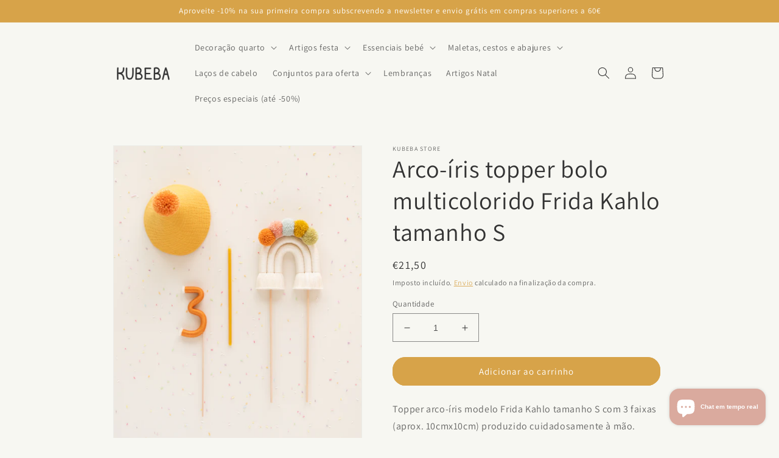

--- FILE ---
content_type: text/html; charset=utf-8
request_url: https://kubebastore.com/products/topper-arco-iris-frida-kahlo-party-tamanho-s
body_size: 76730
content:
<!doctype html>
<html class="no-js" lang="pt-PT">
  <head> 
    <script src='//kubebastore.com/cdn/shop/t/1/assets/sealapps_email_config.js?v=136218383419054340931672165413' defer='defer' ></script> 
    <script src='//kubebastore.com/cdn/shop/t/1/assets/product_restore_email.js?v=155182420076215696901672165424' defer='defer' ></script> 
    <script id='em_product_variants' type='application/json'>
        [{"id":47291023655260,"title":"Default Title","option1":"Default Title","option2":null,"option3":null,"sku":"","requires_shipping":true,"taxable":false,"featured_image":null,"available":true,"name":"Arco-íris topper bolo multicolorido Frida Kahlo tamanho S","public_title":null,"options":["Default Title"],"price":2150,"weight":0,"compare_at_price":null,"inventory_management":null,"barcode":"","requires_selling_plan":false,"selling_plan_allocations":[]}]
    </script>
    <script id='em_product_selected_or_first_available_variant' type='application/json'>
        {"id":47291023655260,"title":"Default Title","option1":"Default Title","option2":null,"option3":null,"sku":"","requires_shipping":true,"taxable":false,"featured_image":null,"available":true,"name":"Arco-íris topper bolo multicolorido Frida Kahlo tamanho S","public_title":null,"options":["Default Title"],"price":2150,"weight":0,"compare_at_price":null,"inventory_management":null,"barcode":"","requires_selling_plan":false,"selling_plan_allocations":[]}
    </script>
    <meta charset="utf-8">
    <meta http-equiv="X-UA-Compatible" content="IE=edge">
    <meta name="viewport" content="width=device-width,initial-scale=1">
    <meta name="theme-color" content="">
    <link rel="canonical" href="https://kubebastore.com/products/topper-arco-iris-frida-kahlo-party-tamanho-s">
    <link rel="preconnect" href="https://cdn.shopify.com" crossorigin><link rel="icon" type="image/png" href="//kubebastore.com/cdn/shop/files/Favicon_1.png?crop=center&height=32&v=1760554701&width=32"><link rel="preconnect" href="https://fonts.shopifycdn.com" crossorigin><title>
      Arco-íris topper bolo multicolorido Frida Kahlo tamanho S
 &ndash; Kubeba Store</title>

    
      <meta name="description" content="Arco-íris decorativo. Peça ideal para uma decoração de quarto infantil, cuidadosamente produzida à mão em Portugal. Artigos personalizáveis.">
    

    

<meta property="og:site_name" content="Kubeba Store">
<meta property="og:url" content="https://kubebastore.com/products/topper-arco-iris-frida-kahlo-party-tamanho-s">
<meta property="og:title" content="Arco-íris topper bolo multicolorido Frida Kahlo tamanho S">
<meta property="og:type" content="product">
<meta property="og:description" content="Arco-íris decorativo. Peça ideal para uma decoração de quarto infantil, cuidadosamente produzida à mão em Portugal. Artigos personalizáveis."><meta property="og:image" content="http://kubebastore.com/cdn/shop/files/IMG_5892.jpg?v=1744325108">
  <meta property="og:image:secure_url" content="https://kubebastore.com/cdn/shop/files/IMG_5892.jpg?v=1744325108">
  <meta property="og:image:width" content="3907">
  <meta property="og:image:height" content="4884"><meta property="og:price:amount" content="21,50">
  <meta property="og:price:currency" content="EUR"><meta name="twitter:card" content="summary_large_image">
<meta name="twitter:title" content="Arco-íris topper bolo multicolorido Frida Kahlo tamanho S">
<meta name="twitter:description" content="Arco-íris decorativo. Peça ideal para uma decoração de quarto infantil, cuidadosamente produzida à mão em Portugal. Artigos personalizáveis.">


    <script src="//kubebastore.com/cdn/shop/t/1/assets/global.js?v=24850326154503943211662128418" defer="defer"></script>
    <script>window.performance && window.performance.mark && window.performance.mark('shopify.content_for_header.start');</script><meta name="facebook-domain-verification" content="a58zf1to585a56yczcpiuboak5k05w">
<meta name="google-site-verification" content="utre6JPnVdOXqZ_RN9XZp4qUCmtqs7nHLAXMn_rYLLY">
<meta id="shopify-digital-wallet" name="shopify-digital-wallet" content="/66037809406/digital_wallets/dialog">
<meta name="shopify-checkout-api-token" content="746c9e9318de7bdcfb791c400aabb61a">
<meta id="in-context-paypal-metadata" data-shop-id="66037809406" data-venmo-supported="false" data-environment="production" data-locale="en_US" data-paypal-v4="true" data-currency="EUR">
<link rel="alternate" type="application/json+oembed" href="https://kubebastore.com/products/topper-arco-iris-frida-kahlo-party-tamanho-s.oembed">
<script async="async" src="/checkouts/internal/preloads.js?locale=pt-PT"></script>
<script id="apple-pay-shop-capabilities" type="application/json">{"shopId":66037809406,"countryCode":"PT","currencyCode":"EUR","merchantCapabilities":["supports3DS"],"merchantId":"gid:\/\/shopify\/Shop\/66037809406","merchantName":"Kubeba Store","requiredBillingContactFields":["postalAddress","email","phone"],"requiredShippingContactFields":["postalAddress","email","phone"],"shippingType":"shipping","supportedNetworks":["visa","maestro","masterCard","amex"],"total":{"type":"pending","label":"Kubeba Store","amount":"1.00"},"shopifyPaymentsEnabled":true,"supportsSubscriptions":true}</script>
<script id="shopify-features" type="application/json">{"accessToken":"746c9e9318de7bdcfb791c400aabb61a","betas":["rich-media-storefront-analytics"],"domain":"kubebastore.com","predictiveSearch":true,"shopId":66037809406,"locale":"pt-pt"}</script>
<script>var Shopify = Shopify || {};
Shopify.shop = "kubeba-store-8985.myshopify.com";
Shopify.locale = "pt-PT";
Shopify.currency = {"active":"EUR","rate":"1.0"};
Shopify.country = "PT";
Shopify.theme = {"name":"Dawn","id":134984892670,"schema_name":"Dawn","schema_version":"6.0.2","theme_store_id":887,"role":"main"};
Shopify.theme.handle = "null";
Shopify.theme.style = {"id":null,"handle":null};
Shopify.cdnHost = "kubebastore.com/cdn";
Shopify.routes = Shopify.routes || {};
Shopify.routes.root = "/";</script>
<script type="module">!function(o){(o.Shopify=o.Shopify||{}).modules=!0}(window);</script>
<script>!function(o){function n(){var o=[];function n(){o.push(Array.prototype.slice.apply(arguments))}return n.q=o,n}var t=o.Shopify=o.Shopify||{};t.loadFeatures=n(),t.autoloadFeatures=n()}(window);</script>
<script id="shop-js-analytics" type="application/json">{"pageType":"product"}</script>
<script defer="defer" async type="module" src="//kubebastore.com/cdn/shopifycloud/shop-js/modules/v2/client.init-shop-cart-sync_BQuDLUGT.pt-PT.esm.js"></script>
<script defer="defer" async type="module" src="//kubebastore.com/cdn/shopifycloud/shop-js/modules/v2/chunk.common_XemvIlbK.esm.js"></script>
<script type="module">
  await import("//kubebastore.com/cdn/shopifycloud/shop-js/modules/v2/client.init-shop-cart-sync_BQuDLUGT.pt-PT.esm.js");
await import("//kubebastore.com/cdn/shopifycloud/shop-js/modules/v2/chunk.common_XemvIlbK.esm.js");

  window.Shopify.SignInWithShop?.initShopCartSync?.({"fedCMEnabled":true,"windoidEnabled":true});

</script>
<script id="__st">var __st={"a":66037809406,"offset":0,"reqid":"ec492433-4026-46a5-9423-55c3d8f7c7e0-1769012239","pageurl":"kubebastore.com\/products\/topper-arco-iris-frida-kahlo-party-tamanho-s","u":"33c0a9c33dfc","p":"product","rtyp":"product","rid":7997130211582};</script>
<script>window.ShopifyPaypalV4VisibilityTracking = true;</script>
<script id="captcha-bootstrap">!function(){'use strict';const t='contact',e='account',n='new_comment',o=[[t,t],['blogs',n],['comments',n],[t,'customer']],c=[[e,'customer_login'],[e,'guest_login'],[e,'recover_customer_password'],[e,'create_customer']],r=t=>t.map((([t,e])=>`form[action*='/${t}']:not([data-nocaptcha='true']) input[name='form_type'][value='${e}']`)).join(','),a=t=>()=>t?[...document.querySelectorAll(t)].map((t=>t.form)):[];function s(){const t=[...o],e=r(t);return a(e)}const i='password',u='form_key',d=['recaptcha-v3-token','g-recaptcha-response','h-captcha-response',i],f=()=>{try{return window.sessionStorage}catch{return}},m='__shopify_v',_=t=>t.elements[u];function p(t,e,n=!1){try{const o=window.sessionStorage,c=JSON.parse(o.getItem(e)),{data:r}=function(t){const{data:e,action:n}=t;return t[m]||n?{data:e,action:n}:{data:t,action:n}}(c);for(const[e,n]of Object.entries(r))t.elements[e]&&(t.elements[e].value=n);n&&o.removeItem(e)}catch(o){console.error('form repopulation failed',{error:o})}}const l='form_type',E='cptcha';function T(t){t.dataset[E]=!0}const w=window,h=w.document,L='Shopify',v='ce_forms',y='captcha';let A=!1;((t,e)=>{const n=(g='f06e6c50-85a8-45c8-87d0-21a2b65856fe',I='https://cdn.shopify.com/shopifycloud/storefront-forms-hcaptcha/ce_storefront_forms_captcha_hcaptcha.v1.5.2.iife.js',D={infoText:'Protegido por hCaptcha',privacyText:'Privacidade',termsText:'Termos'},(t,e,n)=>{const o=w[L][v],c=o.bindForm;if(c)return c(t,g,e,D).then(n);var r;o.q.push([[t,g,e,D],n]),r=I,A||(h.body.append(Object.assign(h.createElement('script'),{id:'captcha-provider',async:!0,src:r})),A=!0)});var g,I,D;w[L]=w[L]||{},w[L][v]=w[L][v]||{},w[L][v].q=[],w[L][y]=w[L][y]||{},w[L][y].protect=function(t,e){n(t,void 0,e),T(t)},Object.freeze(w[L][y]),function(t,e,n,w,h,L){const[v,y,A,g]=function(t,e,n){const i=e?o:[],u=t?c:[],d=[...i,...u],f=r(d),m=r(i),_=r(d.filter((([t,e])=>n.includes(e))));return[a(f),a(m),a(_),s()]}(w,h,L),I=t=>{const e=t.target;return e instanceof HTMLFormElement?e:e&&e.form},D=t=>v().includes(t);t.addEventListener('submit',(t=>{const e=I(t);if(!e)return;const n=D(e)&&!e.dataset.hcaptchaBound&&!e.dataset.recaptchaBound,o=_(e),c=g().includes(e)&&(!o||!o.value);(n||c)&&t.preventDefault(),c&&!n&&(function(t){try{if(!f())return;!function(t){const e=f();if(!e)return;const n=_(t);if(!n)return;const o=n.value;o&&e.removeItem(o)}(t);const e=Array.from(Array(32),(()=>Math.random().toString(36)[2])).join('');!function(t,e){_(t)||t.append(Object.assign(document.createElement('input'),{type:'hidden',name:u})),t.elements[u].value=e}(t,e),function(t,e){const n=f();if(!n)return;const o=[...t.querySelectorAll(`input[type='${i}']`)].map((({name:t})=>t)),c=[...d,...o],r={};for(const[a,s]of new FormData(t).entries())c.includes(a)||(r[a]=s);n.setItem(e,JSON.stringify({[m]:1,action:t.action,data:r}))}(t,e)}catch(e){console.error('failed to persist form',e)}}(e),e.submit())}));const S=(t,e)=>{t&&!t.dataset[E]&&(n(t,e.some((e=>e===t))),T(t))};for(const o of['focusin','change'])t.addEventListener(o,(t=>{const e=I(t);D(e)&&S(e,y())}));const B=e.get('form_key'),M=e.get(l),P=B&&M;t.addEventListener('DOMContentLoaded',(()=>{const t=y();if(P)for(const e of t)e.elements[l].value===M&&p(e,B);[...new Set([...A(),...v().filter((t=>'true'===t.dataset.shopifyCaptcha))])].forEach((e=>S(e,t)))}))}(h,new URLSearchParams(w.location.search),n,t,e,['guest_login'])})(!0,!0)}();</script>
<script integrity="sha256-4kQ18oKyAcykRKYeNunJcIwy7WH5gtpwJnB7kiuLZ1E=" data-source-attribution="shopify.loadfeatures" defer="defer" src="//kubebastore.com/cdn/shopifycloud/storefront/assets/storefront/load_feature-a0a9edcb.js" crossorigin="anonymous"></script>
<script data-source-attribution="shopify.dynamic_checkout.dynamic.init">var Shopify=Shopify||{};Shopify.PaymentButton=Shopify.PaymentButton||{isStorefrontPortableWallets:!0,init:function(){window.Shopify.PaymentButton.init=function(){};var t=document.createElement("script");t.src="https://kubebastore.com/cdn/shopifycloud/portable-wallets/latest/portable-wallets.pt-pt.js",t.type="module",document.head.appendChild(t)}};
</script>
<script data-source-attribution="shopify.dynamic_checkout.buyer_consent">
  function portableWalletsHideBuyerConsent(e){var t=document.getElementById("shopify-buyer-consent"),n=document.getElementById("shopify-subscription-policy-button");t&&n&&(t.classList.add("hidden"),t.setAttribute("aria-hidden","true"),n.removeEventListener("click",e))}function portableWalletsShowBuyerConsent(e){var t=document.getElementById("shopify-buyer-consent"),n=document.getElementById("shopify-subscription-policy-button");t&&n&&(t.classList.remove("hidden"),t.removeAttribute("aria-hidden"),n.addEventListener("click",e))}window.Shopify?.PaymentButton&&(window.Shopify.PaymentButton.hideBuyerConsent=portableWalletsHideBuyerConsent,window.Shopify.PaymentButton.showBuyerConsent=portableWalletsShowBuyerConsent);
</script>
<script data-source-attribution="shopify.dynamic_checkout.cart.bootstrap">document.addEventListener("DOMContentLoaded",(function(){function t(){return document.querySelector("shopify-accelerated-checkout-cart, shopify-accelerated-checkout")}if(t())Shopify.PaymentButton.init();else{new MutationObserver((function(e,n){t()&&(Shopify.PaymentButton.init(),n.disconnect())})).observe(document.body,{childList:!0,subtree:!0})}}));
</script>
<script id='scb4127' type='text/javascript' async='' src='https://kubebastore.com/cdn/shopifycloud/privacy-banner/storefront-banner.js'></script><link id="shopify-accelerated-checkout-styles" rel="stylesheet" media="screen" href="https://kubebastore.com/cdn/shopifycloud/portable-wallets/latest/accelerated-checkout-backwards-compat.css" crossorigin="anonymous">
<style id="shopify-accelerated-checkout-cart">
        #shopify-buyer-consent {
  margin-top: 1em;
  display: inline-block;
  width: 100%;
}

#shopify-buyer-consent.hidden {
  display: none;
}

#shopify-subscription-policy-button {
  background: none;
  border: none;
  padding: 0;
  text-decoration: underline;
  font-size: inherit;
  cursor: pointer;
}

#shopify-subscription-policy-button::before {
  box-shadow: none;
}

      </style>
<script id="sections-script" data-sections="product-recommendations,header,footer" defer="defer" src="//kubebastore.com/cdn/shop/t/1/compiled_assets/scripts.js?v=3095"></script>
<script>window.performance && window.performance.mark && window.performance.mark('shopify.content_for_header.end');</script>


    <style data-shopify>
      @font-face {
  font-family: Assistant;
  font-weight: 400;
  font-style: normal;
  font-display: swap;
  src: url("//kubebastore.com/cdn/fonts/assistant/assistant_n4.9120912a469cad1cc292572851508ca49d12e768.woff2") format("woff2"),
       url("//kubebastore.com/cdn/fonts/assistant/assistant_n4.6e9875ce64e0fefcd3f4446b7ec9036b3ddd2985.woff") format("woff");
}

      @font-face {
  font-family: Assistant;
  font-weight: 700;
  font-style: normal;
  font-display: swap;
  src: url("//kubebastore.com/cdn/fonts/assistant/assistant_n7.bf44452348ec8b8efa3aa3068825305886b1c83c.woff2") format("woff2"),
       url("//kubebastore.com/cdn/fonts/assistant/assistant_n7.0c887fee83f6b3bda822f1150b912c72da0f7b64.woff") format("woff");
}

      
      
      @font-face {
  font-family: Assistant;
  font-weight: 400;
  font-style: normal;
  font-display: swap;
  src: url("//kubebastore.com/cdn/fonts/assistant/assistant_n4.9120912a469cad1cc292572851508ca49d12e768.woff2") format("woff2"),
       url("//kubebastore.com/cdn/fonts/assistant/assistant_n4.6e9875ce64e0fefcd3f4446b7ec9036b3ddd2985.woff") format("woff");
}


      :root {
        --font-body-family: Assistant, sans-serif;
        --font-body-style: normal;
        --font-body-weight: 400;
        --font-body-weight-bold: 700;

        --font-heading-family: Assistant, sans-serif;
        --font-heading-style: normal;
        --font-heading-weight: 400;

        --font-body-scale: 1.0;
        --font-heading-scale: 1.0;

        --color-base-text: 51, 51, 51;
        --color-shadow: 51, 51, 51;
        --color-base-background-1: 247, 247, 242;
        --color-base-background-2: 238, 235, 229;
        --color-base-solid-button-labels: 255, 255, 255;
        --color-base-outline-button-labels: 215, 163, 73;
        --color-base-accent-1: 215, 163, 73;
        --color-base-accent-2: 206, 138, 76;
        --payment-terms-background-color: #f7f7f2;

        --gradient-base-background-1: #f7f7f2;
        --gradient-base-background-2: #eeebe5;
        --gradient-base-accent-1: #d7a349;
        --gradient-base-accent-2: #ce8a4c;

        --media-padding: px;
        --media-border-opacity: 0.05;
        --media-border-width: 1px;
        --media-radius: 0px;
        --media-shadow-opacity: 0.0;
        --media-shadow-horizontal-offset: 0px;
        --media-shadow-vertical-offset: -4px;
        --media-shadow-blur-radius: 5px;
        --media-shadow-visible: 0;

        --page-width: 100rem;
        --page-width-margin: 0rem;

        --card-image-padding: 0.0rem;
        --card-corner-radius: 1.0rem;
        --card-text-alignment: left;
        --card-border-width: 0.0rem;
        --card-border-opacity: 0.1;
        --card-shadow-opacity: 0.0;
        --card-shadow-visible: 0;
        --card-shadow-horizontal-offset: 0.0rem;
        --card-shadow-vertical-offset: 0.4rem;
        --card-shadow-blur-radius: 0.5rem;

        --badge-corner-radius: 3.0rem;

        --popup-border-width: 1px;
        --popup-border-opacity: 0.1;
        --popup-corner-radius: 20px;
        --popup-shadow-opacity: 0.0;
        --popup-shadow-horizontal-offset: 0px;
        --popup-shadow-vertical-offset: 4px;
        --popup-shadow-blur-radius: 5px;

        --drawer-border-width: 1px;
        --drawer-border-opacity: 0.1;
        --drawer-shadow-opacity: 0.0;
        --drawer-shadow-horizontal-offset: 0px;
        --drawer-shadow-vertical-offset: 4px;
        --drawer-shadow-blur-radius: 5px;

        --spacing-sections-desktop: 0px;
        --spacing-sections-mobile: 0px;

        --grid-desktop-vertical-spacing: 8px;
        --grid-desktop-horizontal-spacing: 8px;
        --grid-mobile-vertical-spacing: 4px;
        --grid-mobile-horizontal-spacing: 4px;

        --text-boxes-border-opacity: 0.1;
        --text-boxes-border-width: 0px;
        --text-boxes-radius: 20px;
        --text-boxes-shadow-opacity: 0.0;
        --text-boxes-shadow-visible: 0;
        --text-boxes-shadow-horizontal-offset: 0px;
        --text-boxes-shadow-vertical-offset: 4px;
        --text-boxes-shadow-blur-radius: 5px;

        --buttons-radius: 20px;
        --buttons-radius-outset: 21px;
        --buttons-border-width: 1px;
        --buttons-border-opacity: 1.0;
        --buttons-shadow-opacity: 0.0;
        --buttons-shadow-visible: 0;
        --buttons-shadow-horizontal-offset: 0px;
        --buttons-shadow-vertical-offset: 4px;
        --buttons-shadow-blur-radius: 5px;
        --buttons-border-offset: 0.3px;

        --inputs-radius: 0px;
        --inputs-border-width: 1px;
        --inputs-border-opacity: 0.55;
        --inputs-shadow-opacity: 0.0;
        --inputs-shadow-horizontal-offset: 0px;
        --inputs-margin-offset: 0px;
        --inputs-shadow-vertical-offset: 4px;
        --inputs-shadow-blur-radius: 5px;
        --inputs-radius-outset: 0px;

        --variant-pills-radius: 40px;
        --variant-pills-border-width: 1px;
        --variant-pills-border-opacity: 0.55;
        --variant-pills-shadow-opacity: 0.0;
        --variant-pills-shadow-horizontal-offset: 0px;
        --variant-pills-shadow-vertical-offset: 4px;
        --variant-pills-shadow-blur-radius: 5px;
      }

      *,
      *::before,
      *::after {
        box-sizing: inherit;
      }

      html {
        box-sizing: border-box;
        font-size: calc(var(--font-body-scale) * 62.5%);
        height: 100%;
      }

      body {
        display: grid;
        grid-template-rows: auto auto 1fr auto;
        grid-template-columns: 100%;
        min-height: 100%;
        margin: 0;
        font-size: 1.5rem;
        letter-spacing: 0.06rem;
        line-height: calc(1 + 0.8 / var(--font-body-scale));
        font-family: var(--font-body-family);
        font-style: var(--font-body-style);
        font-weight: var(--font-body-weight);
      }

      @media screen and (min-width: 750px) {
        body {
          font-size: 1.6rem;
        }
      }
    </style>

    <link href="//kubebastore.com/cdn/shop/t/1/assets/base.css?v=19666067365360246481662128436" rel="stylesheet" type="text/css" media="all" />
<link rel="preload" as="font" href="//kubebastore.com/cdn/fonts/assistant/assistant_n4.9120912a469cad1cc292572851508ca49d12e768.woff2" type="font/woff2" crossorigin><link rel="preload" as="font" href="//kubebastore.com/cdn/fonts/assistant/assistant_n4.9120912a469cad1cc292572851508ca49d12e768.woff2" type="font/woff2" crossorigin><link rel="stylesheet" href="//kubebastore.com/cdn/shop/t/1/assets/component-predictive-search.css?v=165644661289088488651662128413" media="print" onload="this.media='all'"><script>document.documentElement.className = document.documentElement.className.replace('no-js', 'js');
    if (Shopify.designMode) {
      document.documentElement.classList.add('shopify-design-mode');
    }
    </script>
  
  






<!-- BEGIN app block: shopify://apps/judge-me-reviews/blocks/judgeme_core/61ccd3b1-a9f2-4160-9fe9-4fec8413e5d8 --><!-- Start of Judge.me Core -->






<link rel="dns-prefetch" href="https://cdnwidget.judge.me">
<link rel="dns-prefetch" href="https://cdn.judge.me">
<link rel="dns-prefetch" href="https://cdn1.judge.me">
<link rel="dns-prefetch" href="https://api.judge.me">

<script data-cfasync='false' class='jdgm-settings-script'>window.jdgmSettings={"pagination":5,"disable_web_reviews":false,"badge_no_review_text":"Sem avaliações","badge_n_reviews_text":"{{ n }} avaliação/avaliações","badge_star_color":"#D7A349","hide_badge_preview_if_no_reviews":true,"badge_hide_text":false,"enforce_center_preview_badge":false,"widget_title":"Avaliações de Clientes","widget_open_form_text":"Escrever uma avaliação","widget_close_form_text":"Cancelar avaliação","widget_refresh_page_text":"Atualizar página","widget_summary_text":"Baseado em {{ number_of_reviews }} avaliação/avaliações","widget_no_review_text":"Seja o primeiro a escrever uma avaliação","widget_name_field_text":"Nome de exibição","widget_verified_name_field_text":"Nome Verificado (público)","widget_name_placeholder_text":"Nome de exibição","widget_required_field_error_text":"Este campo é obrigatório.","widget_email_field_text":"Endereço de email","widget_verified_email_field_text":"Email Verificado (privado, não pode ser editado)","widget_email_placeholder_text":"Seu endereço de email","widget_email_field_error_text":"Por favor, digite um endereço de email válido.","widget_rating_field_text":"Avaliação","widget_review_title_field_text":"Título da Avaliação","widget_review_title_placeholder_text":"Dê um título à sua avaliação","widget_review_body_field_text":"Conteúdo da avaliação","widget_review_body_placeholder_text":"Comece a escrever aqui...","widget_pictures_field_text":"Foto/Vídeo (opcional)","widget_submit_review_text":"Enviar Avaliação","widget_submit_verified_review_text":"Enviar Avaliação Verificada","widget_submit_success_msg_with_auto_publish":"Obrigado! Por favor, atualize a página em alguns momentos para ver sua avaliação. Você pode remover ou editar sua avaliação fazendo login em \u003ca href='https://judge.me/login' target='_blank' rel='nofollow noopener'\u003eJudge.me\u003c/a\u003e","widget_submit_success_msg_no_auto_publish":"Obrigado! Sua avaliação será publicada assim que for aprovada pelo administrador da loja. Você pode remover ou editar sua avaliação fazendo login em \u003ca href='https://judge.me/login' target='_blank' rel='nofollow noopener'\u003eJudge.me\u003c/a\u003e","widget_show_default_reviews_out_of_total_text":"Mostrando {{ n_reviews_shown }} de {{ n_reviews }} avaliações.","widget_show_all_link_text":"Mostrar tudo","widget_show_less_link_text":"Mostrar menos","widget_author_said_text":"{{ reviewer_name }} disse:","widget_days_text":"{{ n }} dias atrás","widget_weeks_text":"{{ n }} semana/semanas atrás","widget_months_text":"{{ n }} mês/meses atrás","widget_years_text":"{{ n }} ano/anos atrás","widget_yesterday_text":"Ontem","widget_today_text":"Hoje","widget_replied_text":"\u003e\u003e {{ shop_name }} respondeu:","widget_read_more_text":"Leia mais","widget_reviewer_name_as_initial":"","widget_rating_filter_color":"#fbcd0a","widget_rating_filter_see_all_text":"Ver todas as avaliações","widget_sorting_most_recent_text":"Mais Recentes","widget_sorting_highest_rating_text":"Maior Avaliação","widget_sorting_lowest_rating_text":"Menor Avaliação","widget_sorting_with_pictures_text":"Apenas Fotos","widget_sorting_most_helpful_text":"Mais Úteis","widget_open_question_form_text":"Fazer uma pergunta","widget_reviews_subtab_text":"Avaliações","widget_questions_subtab_text":"Perguntas","widget_question_label_text":"Pergunta","widget_answer_label_text":"Resposta","widget_question_placeholder_text":"Escreva sua pergunta aqui","widget_submit_question_text":"Enviar Pergunta","widget_question_submit_success_text":"Obrigado pela sua pergunta! Iremos notificá-lo quando for respondida.","widget_star_color":"#D7A349","verified_badge_text":"Verificado","verified_badge_bg_color":"","verified_badge_text_color":"","verified_badge_placement":"left-of-reviewer-name","widget_review_max_height":"","widget_hide_border":false,"widget_social_share":false,"widget_thumb":false,"widget_review_location_show":false,"widget_location_format":"","all_reviews_include_out_of_store_products":true,"all_reviews_out_of_store_text":"(fora da loja)","all_reviews_pagination":100,"all_reviews_product_name_prefix_text":"sobre","enable_review_pictures":true,"enable_question_anwser":false,"widget_theme":"default","review_date_format":"dd/mm/yyyy","default_sort_method":"most-recent","widget_product_reviews_subtab_text":"Avaliações de Produtos","widget_shop_reviews_subtab_text":"Avaliações da Loja","widget_other_products_reviews_text":"Avaliações para outros produtos","widget_store_reviews_subtab_text":"Avaliações da loja","widget_no_store_reviews_text":"Esta loja ainda não recebeu avaliações","widget_web_restriction_product_reviews_text":"Este produto ainda não recebeu avaliações","widget_no_items_text":"Nenhum item encontrado","widget_show_more_text":"Mostrar mais","widget_write_a_store_review_text":"Escrever uma Avaliação da Loja","widget_other_languages_heading":"Avaliações em Outros Idiomas","widget_translate_review_text":"Traduzir avaliação para {{ language }}","widget_translating_review_text":"Traduzindo...","widget_show_original_translation_text":"Mostrar original ({{ language }})","widget_translate_review_failed_text":"Não foi possível traduzir a avaliação.","widget_translate_review_retry_text":"Tentar novamente","widget_translate_review_try_again_later_text":"Tente novamente mais tarde","show_product_url_for_grouped_product":false,"widget_sorting_pictures_first_text":"Fotos Primeiro","show_pictures_on_all_rev_page_mobile":false,"show_pictures_on_all_rev_page_desktop":false,"floating_tab_hide_mobile_install_preference":false,"floating_tab_button_name":"★ Avaliações","floating_tab_title":"Deixe os clientes falarem por nós","floating_tab_button_color":"","floating_tab_button_background_color":"","floating_tab_url":"","floating_tab_url_enabled":false,"floating_tab_tab_style":"text","all_reviews_text_badge_text":"Os clientes nos avaliam com {{ shop.metafields.judgeme.all_reviews_rating | round: 1 }}/5 com base em {{ shop.metafields.judgeme.all_reviews_count }} avaliações.","all_reviews_text_badge_text_branded_style":"{{ shop.metafields.judgeme.all_reviews_rating | round: 1 }} de 5 estrelas com base em {{ shop.metafields.judgeme.all_reviews_count }} avaliações","is_all_reviews_text_badge_a_link":false,"show_stars_for_all_reviews_text_badge":false,"all_reviews_text_badge_url":"","all_reviews_text_style":"text","all_reviews_text_color_style":"judgeme_brand_color","all_reviews_text_color":"#108474","all_reviews_text_show_jm_brand":true,"featured_carousel_show_header":false,"featured_carousel_title":"O que os nossos clientes dizem","testimonials_carousel_title":"Clientes falam sobre nós","videos_carousel_title":"Histórias reais de clientes","cards_carousel_title":"Clientes falam sobre nós","featured_carousel_count_text":"de {{ n }} avaliações","featured_carousel_add_link_to_all_reviews_page":false,"featured_carousel_url":"","featured_carousel_show_images":true,"featured_carousel_autoslide_interval":5,"featured_carousel_arrows_on_the_sides":true,"featured_carousel_height":250,"featured_carousel_width":80,"featured_carousel_image_size":0,"featured_carousel_image_height":250,"featured_carousel_arrow_color":"#eeeeee","verified_count_badge_style":"vintage","verified_count_badge_orientation":"horizontal","verified_count_badge_color_style":"judgeme_brand_color","verified_count_badge_color":"#108474","is_verified_count_badge_a_link":false,"verified_count_badge_url":"","verified_count_badge_show_jm_brand":true,"widget_rating_preset_default":5,"widget_first_sub_tab":"product-reviews","widget_show_histogram":true,"widget_histogram_use_custom_color":false,"widget_pagination_use_custom_color":false,"widget_star_use_custom_color":true,"widget_verified_badge_use_custom_color":false,"widget_write_review_use_custom_color":false,"picture_reminder_submit_button":"Upload Pictures","enable_review_videos":true,"mute_video_by_default":false,"widget_sorting_videos_first_text":"Vídeos Primeiro","widget_review_pending_text":"Pendente","featured_carousel_items_for_large_screen":3,"social_share_options_order":"Facebook,Twitter","remove_microdata_snippet":true,"disable_json_ld":false,"enable_json_ld_products":false,"preview_badge_show_question_text":false,"preview_badge_no_question_text":"Sem perguntas","preview_badge_n_question_text":"{{ number_of_questions }} pergunta/perguntas","qa_badge_show_icon":false,"qa_badge_position":"same-row","remove_judgeme_branding":false,"widget_add_search_bar":false,"widget_search_bar_placeholder":"Pesquisa","widget_sorting_verified_only_text":"Apenas verificados","featured_carousel_theme":"default","featured_carousel_show_rating":true,"featured_carousel_show_title":true,"featured_carousel_show_body":true,"featured_carousel_show_date":false,"featured_carousel_show_reviewer":true,"featured_carousel_show_product":false,"featured_carousel_header_background_color":"#108474","featured_carousel_header_text_color":"#ffffff","featured_carousel_name_product_separator":"reviewed","featured_carousel_full_star_background":"#108474","featured_carousel_empty_star_background":"#dadada","featured_carousel_vertical_theme_background":"#f9fafb","featured_carousel_verified_badge_enable":false,"featured_carousel_verified_badge_color":"#108474","featured_carousel_border_style":"round","featured_carousel_review_line_length_limit":3,"featured_carousel_more_reviews_button_text":"Ler mais avaliações","featured_carousel_view_product_button_text":"Ver produto","all_reviews_page_load_reviews_on":"scroll","all_reviews_page_load_more_text":"Carregar Mais Avaliações","disable_fb_tab_reviews":false,"enable_ajax_cdn_cache":false,"widget_advanced_speed_features":5,"widget_public_name_text":"exibido publicamente como","default_reviewer_name":"John Smith","default_reviewer_name_has_non_latin":true,"widget_reviewer_anonymous":"Anônimo","medals_widget_title":"Medalhas de Avaliação Judge.me","medals_widget_background_color":"#f9fafb","medals_widget_position":"footer_all_pages","medals_widget_border_color":"#f9fafb","medals_widget_verified_text_position":"left","medals_widget_use_monochromatic_version":false,"medals_widget_elements_color":"#108474","show_reviewer_avatar":true,"widget_invalid_yt_video_url_error_text":"Não é uma URL de vídeo do YouTube","widget_max_length_field_error_text":"Por favor, digite no máximo {0} caracteres.","widget_show_country_flag":false,"widget_show_collected_via_shop_app":true,"widget_verified_by_shop_badge_style":"light","widget_verified_by_shop_text":"Verificado pela Loja","widget_show_photo_gallery":false,"widget_load_with_code_splitting":true,"widget_ugc_install_preference":false,"widget_ugc_title":"Feito por nós, Compartilhado por você","widget_ugc_subtitle":"Marque-nos para ver sua foto em destaque em nossa página","widget_ugc_arrows_color":"#ffffff","widget_ugc_primary_button_text":"Comprar Agora","widget_ugc_primary_button_background_color":"#108474","widget_ugc_primary_button_text_color":"#ffffff","widget_ugc_primary_button_border_width":"0","widget_ugc_primary_button_border_style":"none","widget_ugc_primary_button_border_color":"#108474","widget_ugc_primary_button_border_radius":"25","widget_ugc_secondary_button_text":"Carregar Mais","widget_ugc_secondary_button_background_color":"#ffffff","widget_ugc_secondary_button_text_color":"#108474","widget_ugc_secondary_button_border_width":"2","widget_ugc_secondary_button_border_style":"solid","widget_ugc_secondary_button_border_color":"#108474","widget_ugc_secondary_button_border_radius":"25","widget_ugc_reviews_button_text":"Ver Avaliações","widget_ugc_reviews_button_background_color":"#ffffff","widget_ugc_reviews_button_text_color":"#108474","widget_ugc_reviews_button_border_width":"2","widget_ugc_reviews_button_border_style":"solid","widget_ugc_reviews_button_border_color":"#108474","widget_ugc_reviews_button_border_radius":"25","widget_ugc_reviews_button_link_to":"judgeme-reviews-page","widget_ugc_show_post_date":true,"widget_ugc_max_width":"800","widget_rating_metafield_value_type":true,"widget_primary_color":"#99B4AF","widget_enable_secondary_color":true,"widget_secondary_color":"#EEEBE5","widget_summary_average_rating_text":"{{ average_rating }} de 5","widget_media_grid_title":"Fotos e vídeos de clientes","widget_media_grid_see_more_text":"Ver mais","widget_round_style":false,"widget_show_product_medals":false,"widget_verified_by_judgeme_text":"Verificado por Judge.me","widget_show_store_medals":true,"widget_verified_by_judgeme_text_in_store_medals":"Verificado por Judge.me","widget_media_field_exceed_quantity_message":"Desculpe, só podemos aceitar {{ max_media }} para uma avaliação.","widget_media_field_exceed_limit_message":"{{ file_name }} é muito grande, por favor selecione um {{ media_type }} menor que {{ size_limit }}MB.","widget_review_submitted_text":"Avaliação Enviada!","widget_question_submitted_text":"Pergunta Enviada!","widget_close_form_text_question":"Cancelar","widget_write_your_answer_here_text":"Escreva sua resposta aqui","widget_enabled_branded_link":true,"widget_show_collected_by_judgeme":true,"widget_reviewer_name_color":"","widget_write_review_text_color":"","widget_write_review_bg_color":"","widget_collected_by_judgeme_text":"coletado por Judge.me","widget_pagination_type":"standard","widget_load_more_text":"Carregar Mais","widget_load_more_color":"#108474","widget_full_review_text":"Avaliação Completa","widget_read_more_reviews_text":"Ler Mais Avaliações","widget_read_questions_text":"Ler Perguntas","widget_questions_and_answers_text":"Perguntas e Respostas","widget_verified_by_text":"Verificado por","widget_verified_text":"Verificado","widget_number_of_reviews_text":"{{ number_of_reviews }} avaliações","widget_back_button_text":"Voltar","widget_next_button_text":"Próximo","widget_custom_forms_filter_button":"Filtros","custom_forms_style":"horizontal","widget_show_review_information":false,"how_reviews_are_collected":"Como as avaliações são coletadas?","widget_show_review_keywords":false,"widget_gdpr_statement":"Como usamos seus dados: Entraremos em contato com você apenas sobre a avaliação que você deixou, e somente se necessário. Ao enviar sua avaliação, você concorda com os \u003ca href='https://judge.me/terms' target='_blank' rel='nofollow noopener'\u003etermos\u003c/a\u003e, \u003ca href='https://judge.me/privacy' target='_blank' rel='nofollow noopener'\u003eprivacidade\u003c/a\u003e e \u003ca href='https://judge.me/content-policy' target='_blank' rel='nofollow noopener'\u003epolíticas de conteúdo\u003c/a\u003e do Judge.me.","widget_multilingual_sorting_enabled":false,"widget_translate_review_content_enabled":false,"widget_translate_review_content_method":"manual","popup_widget_review_selection":"automatically_with_pictures","popup_widget_round_border_style":true,"popup_widget_show_title":true,"popup_widget_show_body":true,"popup_widget_show_reviewer":false,"popup_widget_show_product":true,"popup_widget_show_pictures":true,"popup_widget_use_review_picture":true,"popup_widget_show_on_home_page":true,"popup_widget_show_on_product_page":true,"popup_widget_show_on_collection_page":true,"popup_widget_show_on_cart_page":true,"popup_widget_position":"bottom_left","popup_widget_first_review_delay":5,"popup_widget_duration":5,"popup_widget_interval":5,"popup_widget_review_count":5,"popup_widget_hide_on_mobile":true,"review_snippet_widget_round_border_style":true,"review_snippet_widget_card_color":"#FFFFFF","review_snippet_widget_slider_arrows_background_color":"#FFFFFF","review_snippet_widget_slider_arrows_color":"#000000","review_snippet_widget_star_color":"#108474","show_product_variant":false,"all_reviews_product_variant_label_text":"Variante: ","widget_show_verified_branding":false,"widget_ai_summary_title":"Os clientes dizem","widget_ai_summary_disclaimer":"Resumo de avaliações alimentado por IA com base em avaliações recentes de clientes","widget_show_ai_summary":false,"widget_show_ai_summary_bg":false,"widget_show_review_title_input":true,"redirect_reviewers_invited_via_email":"review_widget","request_store_review_after_product_review":false,"request_review_other_products_in_order":false,"review_form_color_scheme":"default","review_form_corner_style":"square","review_form_star_color":{},"review_form_text_color":"#333333","review_form_background_color":"#ffffff","review_form_field_background_color":"#fafafa","review_form_button_color":{},"review_form_button_text_color":"#ffffff","review_form_modal_overlay_color":"#000000","review_content_screen_title_text":"Como você avaliaria este produto?","review_content_introduction_text":"Gostaríamos muito que você compartilhasse um pouco sobre sua experiência.","store_review_form_title_text":"Como você avaliaria esta loja?","store_review_form_introduction_text":"Gostaríamos muito que você compartilhasse um pouco sobre sua experiência.","show_review_guidance_text":true,"one_star_review_guidance_text":"Ruim","five_star_review_guidance_text":"Ótimo","customer_information_screen_title_text":"Sobre você","customer_information_introduction_text":"Por favor, conte-nos mais sobre você.","custom_questions_screen_title_text":"Sua experiência em mais detalhes","custom_questions_introduction_text":"Aqui estão algumas perguntas para nos ajudar a entender melhor sua experiência.","review_submitted_screen_title_text":"Obrigado pela sua avaliação!","review_submitted_screen_thank_you_text":"Estamos processando-a e ela aparecerá na loja em breve.","review_submitted_screen_email_verification_text":"Por favor, confirme seu e-mail clicando no link que acabamos de enviar. Isso nos ajuda a manter as avaliações autênticas.","review_submitted_request_store_review_text":"Gostaria de compartilhar sua experiência de compra conosco?","review_submitted_review_other_products_text":"Gostaria de avaliar estes produtos?","store_review_screen_title_text":"Gostaria de compartilhar sua experiência de compra conosco?","store_review_introduction_text":"Valorizamos seu feedback e usamos para melhorar. Por favor, compartilhe qualquer pensamento ou sugestão que tenha.","reviewer_media_screen_title_picture_text":"Compartilhar uma foto","reviewer_media_introduction_picture_text":"Carregue uma foto para apoiar sua avaliação.","reviewer_media_screen_title_video_text":"Compartilhar um vídeo","reviewer_media_introduction_video_text":"Carregue um vídeo para apoiar sua avaliação.","reviewer_media_screen_title_picture_or_video_text":"Compartilhar uma foto ou vídeo","reviewer_media_introduction_picture_or_video_text":"Carregue uma foto ou vídeo para apoiar sua avaliação.","reviewer_media_youtube_url_text":"Cole seu URL do Youtube aqui","advanced_settings_next_step_button_text":"Próximo","advanced_settings_close_review_button_text":"Fechar","modal_write_review_flow":false,"write_review_flow_required_text":"Obrigatório","write_review_flow_privacy_message_text":"Respeitamos sua privacidade.","write_review_flow_anonymous_text":"Avaliação anônima","write_review_flow_visibility_text":"Não será exibida para outros compradores.","write_review_flow_multiple_selection_help_text":"Selecione quantos quiser","write_review_flow_single_selection_help_text":"Selecione uma opção","write_review_flow_required_field_error_text":"Este campo é obrigatório","write_review_flow_invalid_email_error_text":"Por favor, insira um endereço de e-mail válido","write_review_flow_max_length_error_text":"Máx. {{ max_length }} caracteres.","write_review_flow_media_upload_text":"\u003cb\u003eClique para carregar\u003c/b\u003e ou arraste e solte","write_review_flow_gdpr_statement":"Entraremos em contato apenas sobre sua avaliação, se necessário. Ao enviar sua avaliação, você concorda com nossos \u003ca href='https://judge.me/terms' target='_blank' rel='nofollow noopener'\u003etermos e condições\u003c/a\u003e e \u003ca href='https://judge.me/privacy' target='_blank' rel='nofollow noopener'\u003epolítica de privacidade\u003c/a\u003e.","rating_only_reviews_enabled":false,"show_negative_reviews_help_screen":false,"new_review_flow_help_screen_rating_threshold":3,"negative_review_resolution_screen_title_text":"Conte-nos mais","negative_review_resolution_text":"Sua experiência é importante para nós. Se houve problemas com sua compra, estamos aqui para ajudar. Não hesite em nos contatar, adoraríamos ter a oportunidade de corrigir as coisas.","negative_review_resolution_button_text":"Entre em contato","negative_review_resolution_proceed_with_review_text":"Deixe uma avaliação","negative_review_resolution_subject":"Problema com a compra da {{ shop_name }}.{{ order_name }}","preview_badge_collection_page_install_status":false,"widget_review_custom_css":"","preview_badge_custom_css":"","preview_badge_stars_count":"5-stars","featured_carousel_custom_css":"","floating_tab_custom_css":"","all_reviews_widget_custom_css":"","medals_widget_custom_css":"","verified_badge_custom_css":"","all_reviews_text_custom_css":"","transparency_badges_collected_via_store_invite":false,"transparency_badges_from_another_provider":false,"transparency_badges_collected_from_store_visitor":false,"transparency_badges_collected_by_verified_review_provider":false,"transparency_badges_earned_reward":false,"transparency_badges_collected_via_store_invite_text":"Avaliações coletadas via convite da loja","transparency_badges_from_another_provider_text":"Avaliações coletadas de outro provedor","transparency_badges_collected_from_store_visitor_text":"Avaliações coletadas de um visitante da loja","transparency_badges_written_in_google_text":"Avaliação escrita no Google","transparency_badges_written_in_etsy_text":"Avaliação escrita no Etsy","transparency_badges_written_in_shop_app_text":"Avaliação escrita no Shop App","transparency_badges_earned_reward_text":"Avaliação ganhou uma recompensa para uma compra futura","product_review_widget_per_page":10,"widget_store_review_label_text":"Avaliação da loja","checkout_comment_extension_title_on_product_page":"Customer Comments","checkout_comment_extension_num_latest_comment_show":5,"checkout_comment_extension_format":"name_and_timestamp","checkout_comment_customer_name":"last_initial","checkout_comment_comment_notification":true,"preview_badge_collection_page_install_preference":true,"preview_badge_home_page_install_preference":false,"preview_badge_product_page_install_preference":true,"review_widget_install_preference":"","review_carousel_install_preference":false,"floating_reviews_tab_install_preference":"none","verified_reviews_count_badge_install_preference":false,"all_reviews_text_install_preference":false,"review_widget_best_location":true,"judgeme_medals_install_preference":false,"review_widget_revamp_enabled":false,"review_widget_qna_enabled":false,"review_widget_header_theme":"minimal","review_widget_widget_title_enabled":true,"review_widget_header_text_size":"medium","review_widget_header_text_weight":"regular","review_widget_average_rating_style":"compact","review_widget_bar_chart_enabled":true,"review_widget_bar_chart_type":"numbers","review_widget_bar_chart_style":"standard","review_widget_expanded_media_gallery_enabled":false,"review_widget_reviews_section_theme":"standard","review_widget_image_style":"thumbnails","review_widget_review_image_ratio":"square","review_widget_stars_size":"medium","review_widget_verified_badge":"standard_text","review_widget_review_title_text_size":"medium","review_widget_review_text_size":"medium","review_widget_review_text_length":"medium","review_widget_number_of_columns_desktop":3,"review_widget_carousel_transition_speed":5,"review_widget_custom_questions_answers_display":"always","review_widget_button_text_color":"#FFFFFF","review_widget_text_color":"#000000","review_widget_lighter_text_color":"#7B7B7B","review_widget_corner_styling":"soft","review_widget_review_word_singular":"avaliação","review_widget_review_word_plural":"avaliações","review_widget_voting_label":"Útil?","review_widget_shop_reply_label":"Resposta de {{ shop_name }}:","review_widget_filters_title":"Filtros","qna_widget_question_word_singular":"Pergunta","qna_widget_question_word_plural":"Perguntas","qna_widget_answer_reply_label":"Resposta de {{ answerer_name }}:","qna_content_screen_title_text":"Pergunte sobre este produto","qna_widget_question_required_field_error_text":"Por favor, insira sua pergunta.","qna_widget_flow_gdpr_statement":"Entraremos em contato apenas sobre sua pergunta, se necessário. Ao enviar sua pergunta, você concorda com nossos \u003ca href='https://judge.me/terms' target='_blank' rel='nofollow noopener'\u003etermos e condições\u003c/a\u003e e \u003ca href='https://judge.me/privacy' target='_blank' rel='nofollow noopener'\u003epolítica de privacidade\u003c/a\u003e.","qna_widget_question_submitted_text":"Obrigado por sua pergunta!","qna_widget_close_form_text_question":"Fechar","qna_widget_question_submit_success_text":"Vamos notificá-lo por e-mail quando respondermos sua pergunta.","all_reviews_widget_v2025_enabled":false,"all_reviews_widget_v2025_header_theme":"default","all_reviews_widget_v2025_widget_title_enabled":true,"all_reviews_widget_v2025_header_text_size":"medium","all_reviews_widget_v2025_header_text_weight":"regular","all_reviews_widget_v2025_average_rating_style":"compact","all_reviews_widget_v2025_bar_chart_enabled":true,"all_reviews_widget_v2025_bar_chart_type":"numbers","all_reviews_widget_v2025_bar_chart_style":"standard","all_reviews_widget_v2025_expanded_media_gallery_enabled":false,"all_reviews_widget_v2025_show_store_medals":true,"all_reviews_widget_v2025_show_photo_gallery":true,"all_reviews_widget_v2025_show_review_keywords":false,"all_reviews_widget_v2025_show_ai_summary":false,"all_reviews_widget_v2025_show_ai_summary_bg":false,"all_reviews_widget_v2025_add_search_bar":false,"all_reviews_widget_v2025_default_sort_method":"most-recent","all_reviews_widget_v2025_reviews_per_page":10,"all_reviews_widget_v2025_reviews_section_theme":"default","all_reviews_widget_v2025_image_style":"thumbnails","all_reviews_widget_v2025_review_image_ratio":"square","all_reviews_widget_v2025_stars_size":"medium","all_reviews_widget_v2025_verified_badge":"bold_badge","all_reviews_widget_v2025_review_title_text_size":"medium","all_reviews_widget_v2025_review_text_size":"medium","all_reviews_widget_v2025_review_text_length":"medium","all_reviews_widget_v2025_number_of_columns_desktop":3,"all_reviews_widget_v2025_carousel_transition_speed":5,"all_reviews_widget_v2025_custom_questions_answers_display":"always","all_reviews_widget_v2025_show_product_variant":false,"all_reviews_widget_v2025_show_reviewer_avatar":true,"all_reviews_widget_v2025_reviewer_name_as_initial":"","all_reviews_widget_v2025_review_location_show":false,"all_reviews_widget_v2025_location_format":"","all_reviews_widget_v2025_show_country_flag":false,"all_reviews_widget_v2025_verified_by_shop_badge_style":"light","all_reviews_widget_v2025_social_share":false,"all_reviews_widget_v2025_social_share_options_order":"Facebook,Twitter,LinkedIn,Pinterest","all_reviews_widget_v2025_pagination_type":"standard","all_reviews_widget_v2025_button_text_color":"#FFFFFF","all_reviews_widget_v2025_text_color":"#000000","all_reviews_widget_v2025_lighter_text_color":"#7B7B7B","all_reviews_widget_v2025_corner_styling":"soft","all_reviews_widget_v2025_title":"Avaliações de clientes","all_reviews_widget_v2025_ai_summary_title":"Os clientes dizem sobre esta loja","all_reviews_widget_v2025_no_review_text":"Seja o primeiro a escrever uma avaliação","platform":"shopify","branding_url":"https://app.judge.me/reviews/stores/kubebastore.com","branding_text":"Desenvolvido por Judge.me","locale":"en","reply_name":"Kubeba Store","widget_version":"3.0","footer":true,"autopublish":true,"review_dates":true,"enable_custom_form":false,"shop_use_review_site":true,"shop_locale":"pt","enable_multi_locales_translations":true,"show_review_title_input":true,"review_verification_email_status":"always","can_be_branded":true,"reply_name_text":"Kubeba Store"};</script> <style class='jdgm-settings-style'>.jdgm-xx{left:0}:root{--jdgm-primary-color: #99B4AF;--jdgm-secondary-color: #EEEBE5;--jdgm-star-color: #D7A349;--jdgm-write-review-text-color: white;--jdgm-write-review-bg-color: #99B4AF;--jdgm-paginate-color: #99B4AF;--jdgm-border-radius: 0;--jdgm-reviewer-name-color: #99B4AF}.jdgm-histogram__bar-content{background-color:#99B4AF}.jdgm-rev[data-verified-buyer=true] .jdgm-rev__icon.jdgm-rev__icon:after,.jdgm-rev__buyer-badge.jdgm-rev__buyer-badge{color:white;background-color:#99B4AF}.jdgm-review-widget--small .jdgm-gallery.jdgm-gallery .jdgm-gallery__thumbnail-link:nth-child(8) .jdgm-gallery__thumbnail-wrapper.jdgm-gallery__thumbnail-wrapper:before{content:"Ver mais"}@media only screen and (min-width: 768px){.jdgm-gallery.jdgm-gallery .jdgm-gallery__thumbnail-link:nth-child(8) .jdgm-gallery__thumbnail-wrapper.jdgm-gallery__thumbnail-wrapper:before{content:"Ver mais"}}.jdgm-preview-badge .jdgm-star.jdgm-star{color:#D7A349}.jdgm-prev-badge[data-average-rating='0.00']{display:none !important}.jdgm-author-all-initials{display:none !important}.jdgm-author-last-initial{display:none !important}.jdgm-rev-widg__title{visibility:hidden}.jdgm-rev-widg__summary-text{visibility:hidden}.jdgm-prev-badge__text{visibility:hidden}.jdgm-rev__prod-link-prefix:before{content:'sobre'}.jdgm-rev__variant-label:before{content:'Variante: '}.jdgm-rev__out-of-store-text:before{content:'(fora da loja)'}@media only screen and (min-width: 768px){.jdgm-rev__pics .jdgm-rev_all-rev-page-picture-separator,.jdgm-rev__pics .jdgm-rev__product-picture{display:none}}@media only screen and (max-width: 768px){.jdgm-rev__pics .jdgm-rev_all-rev-page-picture-separator,.jdgm-rev__pics .jdgm-rev__product-picture{display:none}}.jdgm-preview-badge[data-template="index"]{display:none !important}.jdgm-verified-count-badget[data-from-snippet="true"]{display:none !important}.jdgm-carousel-wrapper[data-from-snippet="true"]{display:none !important}.jdgm-all-reviews-text[data-from-snippet="true"]{display:none !important}.jdgm-medals-section[data-from-snippet="true"]{display:none !important}.jdgm-ugc-media-wrapper[data-from-snippet="true"]{display:none !important}.jdgm-rev__transparency-badge[data-badge-type="review_collected_via_store_invitation"]{display:none !important}.jdgm-rev__transparency-badge[data-badge-type="review_collected_from_another_provider"]{display:none !important}.jdgm-rev__transparency-badge[data-badge-type="review_collected_from_store_visitor"]{display:none !important}.jdgm-rev__transparency-badge[data-badge-type="review_written_in_etsy"]{display:none !important}.jdgm-rev__transparency-badge[data-badge-type="review_written_in_google_business"]{display:none !important}.jdgm-rev__transparency-badge[data-badge-type="review_written_in_shop_app"]{display:none !important}.jdgm-rev__transparency-badge[data-badge-type="review_earned_for_future_purchase"]{display:none !important}.jdgm-review-snippet-widget .jdgm-rev-snippet-widget__cards-container .jdgm-rev-snippet-card{border-radius:8px;background:#fff}.jdgm-review-snippet-widget .jdgm-rev-snippet-widget__cards-container .jdgm-rev-snippet-card__rev-rating .jdgm-star{color:#108474}.jdgm-review-snippet-widget .jdgm-rev-snippet-widget__prev-btn,.jdgm-review-snippet-widget .jdgm-rev-snippet-widget__next-btn{border-radius:50%;background:#fff}.jdgm-review-snippet-widget .jdgm-rev-snippet-widget__prev-btn>svg,.jdgm-review-snippet-widget .jdgm-rev-snippet-widget__next-btn>svg{fill:#000}.jdgm-full-rev-modal.rev-snippet-widget .jm-mfp-container .jm-mfp-content,.jdgm-full-rev-modal.rev-snippet-widget .jm-mfp-container .jdgm-full-rev__icon,.jdgm-full-rev-modal.rev-snippet-widget .jm-mfp-container .jdgm-full-rev__pic-img,.jdgm-full-rev-modal.rev-snippet-widget .jm-mfp-container .jdgm-full-rev__reply{border-radius:8px}.jdgm-full-rev-modal.rev-snippet-widget .jm-mfp-container .jdgm-full-rev[data-verified-buyer="true"] .jdgm-full-rev__icon::after{border-radius:8px}.jdgm-full-rev-modal.rev-snippet-widget .jm-mfp-container .jdgm-full-rev .jdgm-rev__buyer-badge{border-radius:calc( 8px / 2 )}.jdgm-full-rev-modal.rev-snippet-widget .jm-mfp-container .jdgm-full-rev .jdgm-full-rev__replier::before{content:'Kubeba Store'}.jdgm-full-rev-modal.rev-snippet-widget .jm-mfp-container .jdgm-full-rev .jdgm-full-rev__product-button{border-radius:calc( 8px * 6 )}
</style> <style class='jdgm-settings-style'></style>

  
  
  
  <style class='jdgm-miracle-styles'>
  @-webkit-keyframes jdgm-spin{0%{-webkit-transform:rotate(0deg);-ms-transform:rotate(0deg);transform:rotate(0deg)}100%{-webkit-transform:rotate(359deg);-ms-transform:rotate(359deg);transform:rotate(359deg)}}@keyframes jdgm-spin{0%{-webkit-transform:rotate(0deg);-ms-transform:rotate(0deg);transform:rotate(0deg)}100%{-webkit-transform:rotate(359deg);-ms-transform:rotate(359deg);transform:rotate(359deg)}}@font-face{font-family:'JudgemeStar';src:url("[data-uri]") format("woff");font-weight:normal;font-style:normal}.jdgm-star{font-family:'JudgemeStar';display:inline !important;text-decoration:none !important;padding:0 4px 0 0 !important;margin:0 !important;font-weight:bold;opacity:1;-webkit-font-smoothing:antialiased;-moz-osx-font-smoothing:grayscale}.jdgm-star:hover{opacity:1}.jdgm-star:last-of-type{padding:0 !important}.jdgm-star.jdgm--on:before{content:"\e000"}.jdgm-star.jdgm--off:before{content:"\e001"}.jdgm-star.jdgm--half:before{content:"\e002"}.jdgm-widget *{margin:0;line-height:1.4;-webkit-box-sizing:border-box;-moz-box-sizing:border-box;box-sizing:border-box;-webkit-overflow-scrolling:touch}.jdgm-hidden{display:none !important;visibility:hidden !important}.jdgm-temp-hidden{display:none}.jdgm-spinner{width:40px;height:40px;margin:auto;border-radius:50%;border-top:2px solid #eee;border-right:2px solid #eee;border-bottom:2px solid #eee;border-left:2px solid #ccc;-webkit-animation:jdgm-spin 0.8s infinite linear;animation:jdgm-spin 0.8s infinite linear}.jdgm-prev-badge{display:block !important}

</style>


  
  
   


<script data-cfasync='false' class='jdgm-script'>
!function(e){window.jdgm=window.jdgm||{},jdgm.CDN_HOST="https://cdnwidget.judge.me/",jdgm.CDN_HOST_ALT="https://cdn2.judge.me/cdn/widget_frontend/",jdgm.API_HOST="https://api.judge.me/",jdgm.CDN_BASE_URL="https://cdn.shopify.com/extensions/019be140-f8eb-7b0d-b8cd-b6d3fd4b6d77/judgeme-extensions-303/assets/",
jdgm.docReady=function(d){(e.attachEvent?"complete"===e.readyState:"loading"!==e.readyState)?
setTimeout(d,0):e.addEventListener("DOMContentLoaded",d)},jdgm.loadCSS=function(d,t,o,a){
!o&&jdgm.loadCSS.requestedUrls.indexOf(d)>=0||(jdgm.loadCSS.requestedUrls.push(d),
(a=e.createElement("link")).rel="stylesheet",a.class="jdgm-stylesheet",a.media="nope!",
a.href=d,a.onload=function(){this.media="all",t&&setTimeout(t)},e.body.appendChild(a))},
jdgm.loadCSS.requestedUrls=[],jdgm.loadJS=function(e,d){var t=new XMLHttpRequest;
t.onreadystatechange=function(){4===t.readyState&&(Function(t.response)(),d&&d(t.response))},
t.open("GET",e),t.onerror=function(){if(e.indexOf(jdgm.CDN_HOST)===0&&jdgm.CDN_HOST_ALT!==jdgm.CDN_HOST){var f=e.replace(jdgm.CDN_HOST,jdgm.CDN_HOST_ALT);jdgm.loadJS(f,d)}},t.send()},jdgm.docReady((function(){(window.jdgmLoadCSS||e.querySelectorAll(
".jdgm-widget, .jdgm-all-reviews-page").length>0)&&(jdgmSettings.widget_load_with_code_splitting?
parseFloat(jdgmSettings.widget_version)>=3?jdgm.loadCSS(jdgm.CDN_HOST+"widget_v3/base.css"):
jdgm.loadCSS(jdgm.CDN_HOST+"widget/base.css"):jdgm.loadCSS(jdgm.CDN_HOST+"shopify_v2.css"),
jdgm.loadJS(jdgm.CDN_HOST+"loa"+"der.js"))}))}(document);
</script>
<noscript><link rel="stylesheet" type="text/css" media="all" href="https://cdnwidget.judge.me/shopify_v2.css"></noscript>

<!-- BEGIN app snippet: theme_fix_tags --><script>
  (function() {
    var jdgmThemeFixes = null;
    if (!jdgmThemeFixes) return;
    var thisThemeFix = jdgmThemeFixes[Shopify.theme.id];
    if (!thisThemeFix) return;

    if (thisThemeFix.html) {
      document.addEventListener("DOMContentLoaded", function() {
        var htmlDiv = document.createElement('div');
        htmlDiv.classList.add('jdgm-theme-fix-html');
        htmlDiv.innerHTML = thisThemeFix.html;
        document.body.append(htmlDiv);
      });
    };

    if (thisThemeFix.css) {
      var styleTag = document.createElement('style');
      styleTag.classList.add('jdgm-theme-fix-style');
      styleTag.innerHTML = thisThemeFix.css;
      document.head.append(styleTag);
    };

    if (thisThemeFix.js) {
      var scriptTag = document.createElement('script');
      scriptTag.classList.add('jdgm-theme-fix-script');
      scriptTag.innerHTML = thisThemeFix.js;
      document.head.append(scriptTag);
    };
  })();
</script>
<!-- END app snippet -->
<!-- End of Judge.me Core -->



<!-- END app block --><!-- BEGIN app block: shopify://apps/ta-labels-badges/blocks/bss-pl-config-data/91bfe765-b604-49a1-805e-3599fa600b24 --><script
    id='bss-pl-config-data'
>
	let TAE_StoreId = "52045";
	if (typeof BSS_PL == 'undefined' || TAE_StoreId !== "") {
  		var BSS_PL = {};
		BSS_PL.storeId = 52045;
		BSS_PL.currentPlan = "free";
		BSS_PL.apiServerProduction = "https://product-labels.tech-arms.io";
		BSS_PL.publicAccessToken = "fd1219fdec48118ca21cca6ade2c9922";
		BSS_PL.customerTags = "null";
		BSS_PL.customerId = "null";
		BSS_PL.storeIdCustomOld = 10678;
		BSS_PL.storeIdOldWIthPriority = 12200;
		BSS_PL.storeIdOptimizeAppendLabel = 59637
		BSS_PL.optimizeCodeIds = null; 
		BSS_PL.extendedFeatureIds = null;
		BSS_PL.integration = {"laiReview":{"status":0,"config":[]}};
		BSS_PL.settingsData  = {};
		BSS_PL.configProductMetafields = [];
		BSS_PL.configVariantMetafields = [];
		
		BSS_PL.configData = [].concat({"id":166589,"name":"-30%","priority":0,"enable_priority":0,"enable":1,"pages":"2,3,4,7","related_product_tag":null,"first_image_tags":null,"img_url":"1763839046634-913693946-2.png","public_img_url":"https://cdn.shopify.com/s/files/1/0660/3780/9406/files/1763839046634-913693946-2.png?v=1763839055","position":0,"apply":null,"product_type":0,"exclude_products":6,"collection_image_type":0,"product":"15287980392796,15289124979036,15288042291548,15288041800028,15288032395612,15288010834268,15287938187612,15287950475612,15287958405468,15287966957916,15287963976028,15287970365788,15016919335260,15284513210716","variant":"","collection":"","exclude_product_ids":"","collection_image":"","inventory":0,"tags":"","excludeTags":"","vendors":"","from_price":null,"to_price":null,"domain_id":52045,"locations":"","enable_allowed_countries":false,"locales":"","enable_allowed_locales":false,"enable_visibility_date":false,"from_date":null,"to_date":null,"enable_discount_range":false,"discount_type":1,"discount_from":null,"discount_to":null,"label_text":"New%20arrival","label_text_color":"#ffffff","label_text_background_color":{"type":"hex","value":"#ff7f50"},"label_text_font_size":12,"label_text_no_image":1,"label_text_in_stock":"In Stock","label_text_out_stock":"Sold out","label_shadow":{"blur":0,"h_offset":0,"v_offset":0},"label_opacity":100,"topBottom_padding":4,"border_radius":"0px 0px 0px 0px","border_style":"none","border_size":"0","border_color":"#000000","label_shadow_color":"#808080","label_text_style":0,"label_text_font_family":null,"label_text_font_url":null,"customer_label_preview_image":"/static/adminhtml/images/sample-bg.webp","label_preview_image":"https://cdn.shopify.com/s/files/1/0660/3780/9406/files/IMG_8109-4.jpg?v=1762206253","label_text_enable":0,"customer_tags":"","exclude_customer_tags":"","customer_type":"allcustomers","exclude_customers":"all_customer_tags","label_on_image":"2","label_type":1,"badge_type":0,"custom_selector":null,"margin_top":0,"margin_bottom":0,"mobile_height_label":-1,"mobile_width_label":27,"mobile_font_size_label":12,"emoji":null,"emoji_position":null,"transparent_background":null,"custom_page":null,"check_custom_page":false,"include_custom_page":null,"check_include_custom_page":false,"margin_left":0,"instock":null,"price_range_from":null,"price_range_to":null,"enable_price_range":0,"enable_product_publish":0,"customer_selected_product":null,"selected_product":null,"product_publish_from":null,"product_publish_to":null,"enable_countdown_timer":0,"option_format_countdown":0,"countdown_time":null,"option_end_countdown":null,"start_day_countdown":null,"countdown_type":1,"countdown_daily_from_time":null,"countdown_daily_to_time":null,"countdown_interval_start_time":null,"countdown_interval_length":null,"countdown_interval_break_length":null,"public_url_s3":"https://production-labels-bucket.s3.us-east-2.amazonaws.com/public/static/base/images/customer/52045/1763839046634-913693946-2.png","enable_visibility_period":0,"visibility_period":1,"createdAt":"2025-04-26T23:07:19.000Z","customer_ids":"","exclude_customer_ids":"","angle":0,"toolTipText":"","label_shape":"rectangle","label_shape_type":1,"mobile_fixed_percent_label":"percentage","desktop_width_label":27,"desktop_height_label":-1,"desktop_fixed_percent_label":"percentage","mobile_position":0,"desktop_label_unlimited_top":0,"desktop_label_unlimited_left":0,"mobile_label_unlimited_top":0,"mobile_label_unlimited_left":0,"mobile_margin_top":0,"mobile_margin_left":0,"mobile_config_label_enable":0,"mobile_default_config":1,"mobile_margin_bottom":0,"enable_fixed_time":0,"fixed_time":null,"statusLabelHoverText":0,"labelHoverTextLink":{"url":"","is_open_in_newtab":true},"labelAltText":"","statusLabelAltText":0,"enable_badge_stock":0,"badge_stock_style":1,"badge_stock_config":null,"enable_multi_badge":0,"animation_type":0,"animation_duration":2,"animation_repeat_option":0,"animation_repeat":0,"desktop_show_badges":1,"mobile_show_badges":1,"desktop_show_labels":1,"mobile_show_labels":1,"label_text_unlimited_stock":"Unlimited Stock","img_plan_id":13,"label_badge_type":"image","deletedAt":null,"desktop_lock_aspect_ratio":true,"mobile_lock_aspect_ratio":true,"img_aspect_ratio":1,"preview_board_width":321,"preview_board_height":321,"set_size_on_mobile":true,"set_position_on_mobile":true,"set_margin_on_mobile":true,"from_stock":null,"to_stock":null,"condition_product_title":"{\"enabled\":false,\"type\":1,\"content\":\"\"}","conditions_apply_type":"{\"discount\":1,\"price\":1,\"inventory\":1}","public_font_url":null,"font_size_ratio":0.5,"group_ids":"[]","metafields":"{\"valueProductMetafield\":[],\"valueVariantMetafield\":[],\"matching_type\":1,\"metafield_type\":1}","no_ratio_height":true,"updatedAt":"2025-11-22T19:17:37.000Z","multipleBadge":null,"translations":[],"label_id":166589,"label_text_id":166589,"bg_style":"solid"},{"id":166586,"name":"-50%","priority":0,"enable_priority":0,"enable":1,"pages":"2,3,4,7","related_product_tag":null,"first_image_tags":null,"img_url":"1763839080979-510547204-1.png","public_img_url":"https://cdn.shopify.com/s/files/1/0660/3780/9406/files/1763839080979-510547204-1.png?v=1763839089","position":0,"apply":null,"product_type":0,"exclude_products":6,"collection_image_type":0,"product":"14769615438172,15301559812444,14979677094236,15301601952092,14979707601244,14979743154524,14979718381916,14979744858460,14979716743516,14979760030044,14979719397724,14979716251996,15284645036380,15016922317148,14979771433308,15025566810460,14979688071516,14979695706460","variant":"","collection":"","exclude_product_ids":"","collection_image":"","inventory":0,"tags":"","excludeTags":"","vendors":"","from_price":null,"to_price":null,"domain_id":52045,"locations":"","enable_allowed_countries":false,"locales":"","enable_allowed_locales":false,"enable_visibility_date":false,"from_date":null,"to_date":null,"enable_discount_range":false,"discount_type":1,"discount_from":null,"discount_to":null,"label_text":"New%20arrival","label_text_color":"#ffffff","label_text_background_color":{"type":"hex","value":"#ff7f50"},"label_text_font_size":12,"label_text_no_image":1,"label_text_in_stock":"In Stock","label_text_out_stock":"Sold out","label_shadow":{"blur":0,"h_offset":0,"v_offset":0},"label_opacity":100,"topBottom_padding":4,"border_radius":"0px 0px 0px 0px","border_style":"none","border_size":"0","border_color":"#000000","label_shadow_color":"#808080","label_text_style":0,"label_text_font_family":null,"label_text_font_url":null,"customer_label_preview_image":"/static/adminhtml/images/sample-bg.webp","label_preview_image":"https://cdn.shopify.com/s/files/1/0660/3780/9406/files/IMG_4736.jpg?v=1763063408","label_text_enable":0,"customer_tags":"","exclude_customer_tags":"","customer_type":"allcustomers","exclude_customers":"all_customer_tags","label_on_image":"2","label_type":1,"badge_type":0,"custom_selector":null,"margin_top":0,"margin_bottom":0,"mobile_height_label":-1,"mobile_width_label":27,"mobile_font_size_label":12,"emoji":null,"emoji_position":null,"transparent_background":null,"custom_page":null,"check_custom_page":false,"include_custom_page":null,"check_include_custom_page":false,"margin_left":0,"instock":null,"price_range_from":null,"price_range_to":null,"enable_price_range":0,"enable_product_publish":0,"customer_selected_product":null,"selected_product":null,"product_publish_from":null,"product_publish_to":null,"enable_countdown_timer":0,"option_format_countdown":0,"countdown_time":null,"option_end_countdown":null,"start_day_countdown":null,"countdown_type":1,"countdown_daily_from_time":null,"countdown_daily_to_time":null,"countdown_interval_start_time":null,"countdown_interval_length":null,"countdown_interval_break_length":null,"public_url_s3":"https://production-labels-bucket.s3.us-east-2.amazonaws.com/public/static/base/images/customer/52045/1763839080979-510547204-1.png","enable_visibility_period":0,"visibility_period":1,"createdAt":"2025-04-26T21:23:45.000Z","customer_ids":"","exclude_customer_ids":"","angle":0,"toolTipText":"","label_shape":"rectangle","label_shape_type":1,"mobile_fixed_percent_label":"percentage","desktop_width_label":27,"desktop_height_label":-1,"desktop_fixed_percent_label":"percentage","mobile_position":0,"desktop_label_unlimited_top":0,"desktop_label_unlimited_left":0,"mobile_label_unlimited_top":0,"mobile_label_unlimited_left":0,"mobile_margin_top":0,"mobile_margin_left":0,"mobile_config_label_enable":0,"mobile_default_config":1,"mobile_margin_bottom":0,"enable_fixed_time":0,"fixed_time":null,"statusLabelHoverText":0,"labelHoverTextLink":{"url":"","is_open_in_newtab":true},"labelAltText":"","statusLabelAltText":0,"enable_badge_stock":0,"badge_stock_style":1,"badge_stock_config":null,"enable_multi_badge":0,"animation_type":0,"animation_duration":2,"animation_repeat_option":0,"animation_repeat":0,"desktop_show_badges":1,"mobile_show_badges":1,"desktop_show_labels":1,"mobile_show_labels":1,"label_text_unlimited_stock":"Unlimited Stock","img_plan_id":13,"label_badge_type":"image","deletedAt":null,"desktop_lock_aspect_ratio":true,"mobile_lock_aspect_ratio":true,"img_aspect_ratio":1,"preview_board_width":321,"preview_board_height":321,"set_size_on_mobile":true,"set_position_on_mobile":true,"set_margin_on_mobile":true,"from_stock":null,"to_stock":null,"condition_product_title":"{\"enabled\":false,\"type\":1,\"content\":\"\"}","conditions_apply_type":"{\"discount\":1,\"price\":1,\"inventory\":1}","public_font_url":null,"font_size_ratio":0.5,"group_ids":"[]","metafields":"{\"valueProductMetafield\":[],\"valueVariantMetafield\":[],\"matching_type\":1,\"metafield_type\":1}","no_ratio_height":true,"updatedAt":"2025-11-25T22:29:45.000Z","multipleBadge":null,"translations":[],"label_id":166586,"label_text_id":166586,"bg_style":"solid"},);

		
		BSS_PL.configDataBanner = [].concat();

		
		BSS_PL.configDataPopup = [].concat();

		
		BSS_PL.configDataLabelGroup = [].concat();
		
		
		BSS_PL.collectionID = ``;
		BSS_PL.collectionHandle = ``;
		BSS_PL.collectionTitle = ``;

		
		BSS_PL.conditionConfigData = [].concat();
	}
</script>




<style>
    
    

</style>

<script>
    function bssLoadScripts(src, callback, isDefer = false) {
        const scriptTag = document.createElement('script');
        document.head.appendChild(scriptTag);
        scriptTag.src = src;
        if (isDefer) {
            scriptTag.defer = true;
        } else {
            scriptTag.async = true;
        }
        if (callback) {
            scriptTag.addEventListener('load', function () {
                callback();
            });
        }
    }
    const scriptUrls = [
        "https://cdn.shopify.com/extensions/019bdf67-379d-7b8b-a73d-7733aa4407b8/product-label-559/assets/bss-pl-init-helper.js",
        "https://cdn.shopify.com/extensions/019bdf67-379d-7b8b-a73d-7733aa4407b8/product-label-559/assets/bss-pl-init-config-run-scripts.js",
    ];
    Promise.all(scriptUrls.map((script) => new Promise((resolve) => bssLoadScripts(script, resolve)))).then((res) => {
        console.log('BSS scripts loaded');
        window.bssScriptsLoaded = true;
    });

	function bssInitScripts() {
		if (BSS_PL.configData.length) {
			const enabledFeature = [
				{ type: 1, script: "https://cdn.shopify.com/extensions/019bdf67-379d-7b8b-a73d-7733aa4407b8/product-label-559/assets/bss-pl-init-for-label.js" },
				{ type: 2, badge: [0, 7, 8], script: "https://cdn.shopify.com/extensions/019bdf67-379d-7b8b-a73d-7733aa4407b8/product-label-559/assets/bss-pl-init-for-badge-product-name.js" },
				{ type: 2, badge: [1, 11], script: "https://cdn.shopify.com/extensions/019bdf67-379d-7b8b-a73d-7733aa4407b8/product-label-559/assets/bss-pl-init-for-badge-product-image.js" },
				{ type: 2, badge: 2, script: "https://cdn.shopify.com/extensions/019bdf67-379d-7b8b-a73d-7733aa4407b8/product-label-559/assets/bss-pl-init-for-badge-custom-selector.js" },
				{ type: 2, badge: [3, 9, 10], script: "https://cdn.shopify.com/extensions/019bdf67-379d-7b8b-a73d-7733aa4407b8/product-label-559/assets/bss-pl-init-for-badge-price.js" },
				{ type: 2, badge: 4, script: "https://cdn.shopify.com/extensions/019bdf67-379d-7b8b-a73d-7733aa4407b8/product-label-559/assets/bss-pl-init-for-badge-add-to-cart-btn.js" },
				{ type: 2, badge: 5, script: "https://cdn.shopify.com/extensions/019bdf67-379d-7b8b-a73d-7733aa4407b8/product-label-559/assets/bss-pl-init-for-badge-quantity-box.js" },
				{ type: 2, badge: 6, script: "https://cdn.shopify.com/extensions/019bdf67-379d-7b8b-a73d-7733aa4407b8/product-label-559/assets/bss-pl-init-for-badge-buy-it-now-btn.js" }
			]
				.filter(({ type, badge }) => BSS_PL.configData.some(item => item.label_type === type && (badge === undefined || (Array.isArray(badge) ? badge.includes(item.badge_type) : item.badge_type === badge))) || (type === 1 && BSS_PL.configDataLabelGroup && BSS_PL.configDataLabelGroup.length))
				.map(({ script }) => script);
				
            enabledFeature.forEach((src) => bssLoadScripts(src));

            if (enabledFeature.length) {
                const src = "https://cdn.shopify.com/extensions/019bdf67-379d-7b8b-a73d-7733aa4407b8/product-label-559/assets/bss-product-label-js.js";
                bssLoadScripts(src);
            }
        }

        if (BSS_PL.configDataBanner && BSS_PL.configDataBanner.length) {
            const src = "https://cdn.shopify.com/extensions/019bdf67-379d-7b8b-a73d-7733aa4407b8/product-label-559/assets/bss-product-label-banner.js";
            bssLoadScripts(src);
        }

        if (BSS_PL.configDataPopup && BSS_PL.configDataPopup.length) {
            const src = "https://cdn.shopify.com/extensions/019bdf67-379d-7b8b-a73d-7733aa4407b8/product-label-559/assets/bss-product-label-popup.js";
            bssLoadScripts(src);
        }

        if (window.location.search.includes('bss-pl-custom-selector')) {
            const src = "https://cdn.shopify.com/extensions/019bdf67-379d-7b8b-a73d-7733aa4407b8/product-label-559/assets/bss-product-label-custom-position.js";
            bssLoadScripts(src, null, true);
        }
    }
    bssInitScripts();
</script>


<!-- END app block --><script src="https://cdn.shopify.com/extensions/e8878072-2f6b-4e89-8082-94b04320908d/inbox-1254/assets/inbox-chat-loader.js" type="text/javascript" defer="defer"></script>
<script src="https://cdn.shopify.com/extensions/019b0ca3-aa13-7aa2-a0b4-6cb667a1f6f7/essential-countdown-timer-55/assets/countdown_timer_essential_apps.min.js" type="text/javascript" defer="defer"></script>
<script src="https://cdn.shopify.com/extensions/019be140-f8eb-7b0d-b8cd-b6d3fd4b6d77/judgeme-extensions-303/assets/loader.js" type="text/javascript" defer="defer"></script>
<link href="https://cdn.shopify.com/extensions/019bdf67-379d-7b8b-a73d-7733aa4407b8/product-label-559/assets/bss-pl-style.min.css" rel="stylesheet" type="text/css" media="all">
<script src="https://cdn.shopify.com/extensions/19689677-6488-4a31-adf3-fcf4359c5fd9/forms-2295/assets/shopify-forms-loader.js" type="text/javascript" defer="defer"></script>
<script src="https://cdn.shopify.com/extensions/019b92df-1966-750c-943d-a8ced4b05ac2/option-cli3-369/assets/gpomain.js" type="text/javascript" defer="defer"></script>
<link href="https://monorail-edge.shopifysvc.com" rel="dns-prefetch">
<script>(function(){if ("sendBeacon" in navigator && "performance" in window) {try {var session_token_from_headers = performance.getEntriesByType('navigation')[0].serverTiming.find(x => x.name == '_s').description;} catch {var session_token_from_headers = undefined;}var session_cookie_matches = document.cookie.match(/_shopify_s=([^;]*)/);var session_token_from_cookie = session_cookie_matches && session_cookie_matches.length === 2 ? session_cookie_matches[1] : "";var session_token = session_token_from_headers || session_token_from_cookie || "";function handle_abandonment_event(e) {var entries = performance.getEntries().filter(function(entry) {return /monorail-edge.shopifysvc.com/.test(entry.name);});if (!window.abandonment_tracked && entries.length === 0) {window.abandonment_tracked = true;var currentMs = Date.now();var navigation_start = performance.timing.navigationStart;var payload = {shop_id: 66037809406,url: window.location.href,navigation_start,duration: currentMs - navigation_start,session_token,page_type: "product"};window.navigator.sendBeacon("https://monorail-edge.shopifysvc.com/v1/produce", JSON.stringify({schema_id: "online_store_buyer_site_abandonment/1.1",payload: payload,metadata: {event_created_at_ms: currentMs,event_sent_at_ms: currentMs}}));}}window.addEventListener('pagehide', handle_abandonment_event);}}());</script>
<script id="web-pixels-manager-setup">(function e(e,d,r,n,o){if(void 0===o&&(o={}),!Boolean(null===(a=null===(i=window.Shopify)||void 0===i?void 0:i.analytics)||void 0===a?void 0:a.replayQueue)){var i,a;window.Shopify=window.Shopify||{};var t=window.Shopify;t.analytics=t.analytics||{};var s=t.analytics;s.replayQueue=[],s.publish=function(e,d,r){return s.replayQueue.push([e,d,r]),!0};try{self.performance.mark("wpm:start")}catch(e){}var l=function(){var e={modern:/Edge?\/(1{2}[4-9]|1[2-9]\d|[2-9]\d{2}|\d{4,})\.\d+(\.\d+|)|Firefox\/(1{2}[4-9]|1[2-9]\d|[2-9]\d{2}|\d{4,})\.\d+(\.\d+|)|Chrom(ium|e)\/(9{2}|\d{3,})\.\d+(\.\d+|)|(Maci|X1{2}).+ Version\/(15\.\d+|(1[6-9]|[2-9]\d|\d{3,})\.\d+)([,.]\d+|)( \(\w+\)|)( Mobile\/\w+|) Safari\/|Chrome.+OPR\/(9{2}|\d{3,})\.\d+\.\d+|(CPU[ +]OS|iPhone[ +]OS|CPU[ +]iPhone|CPU IPhone OS|CPU iPad OS)[ +]+(15[._]\d+|(1[6-9]|[2-9]\d|\d{3,})[._]\d+)([._]\d+|)|Android:?[ /-](13[3-9]|1[4-9]\d|[2-9]\d{2}|\d{4,})(\.\d+|)(\.\d+|)|Android.+Firefox\/(13[5-9]|1[4-9]\d|[2-9]\d{2}|\d{4,})\.\d+(\.\d+|)|Android.+Chrom(ium|e)\/(13[3-9]|1[4-9]\d|[2-9]\d{2}|\d{4,})\.\d+(\.\d+|)|SamsungBrowser\/([2-9]\d|\d{3,})\.\d+/,legacy:/Edge?\/(1[6-9]|[2-9]\d|\d{3,})\.\d+(\.\d+|)|Firefox\/(5[4-9]|[6-9]\d|\d{3,})\.\d+(\.\d+|)|Chrom(ium|e)\/(5[1-9]|[6-9]\d|\d{3,})\.\d+(\.\d+|)([\d.]+$|.*Safari\/(?![\d.]+ Edge\/[\d.]+$))|(Maci|X1{2}).+ Version\/(10\.\d+|(1[1-9]|[2-9]\d|\d{3,})\.\d+)([,.]\d+|)( \(\w+\)|)( Mobile\/\w+|) Safari\/|Chrome.+OPR\/(3[89]|[4-9]\d|\d{3,})\.\d+\.\d+|(CPU[ +]OS|iPhone[ +]OS|CPU[ +]iPhone|CPU IPhone OS|CPU iPad OS)[ +]+(10[._]\d+|(1[1-9]|[2-9]\d|\d{3,})[._]\d+)([._]\d+|)|Android:?[ /-](13[3-9]|1[4-9]\d|[2-9]\d{2}|\d{4,})(\.\d+|)(\.\d+|)|Mobile Safari.+OPR\/([89]\d|\d{3,})\.\d+\.\d+|Android.+Firefox\/(13[5-9]|1[4-9]\d|[2-9]\d{2}|\d{4,})\.\d+(\.\d+|)|Android.+Chrom(ium|e)\/(13[3-9]|1[4-9]\d|[2-9]\d{2}|\d{4,})\.\d+(\.\d+|)|Android.+(UC? ?Browser|UCWEB|U3)[ /]?(15\.([5-9]|\d{2,})|(1[6-9]|[2-9]\d|\d{3,})\.\d+)\.\d+|SamsungBrowser\/(5\.\d+|([6-9]|\d{2,})\.\d+)|Android.+MQ{2}Browser\/(14(\.(9|\d{2,})|)|(1[5-9]|[2-9]\d|\d{3,})(\.\d+|))(\.\d+|)|K[Aa][Ii]OS\/(3\.\d+|([4-9]|\d{2,})\.\d+)(\.\d+|)/},d=e.modern,r=e.legacy,n=navigator.userAgent;return n.match(d)?"modern":n.match(r)?"legacy":"unknown"}(),u="modern"===l?"modern":"legacy",c=(null!=n?n:{modern:"",legacy:""})[u],f=function(e){return[e.baseUrl,"/wpm","/b",e.hashVersion,"modern"===e.buildTarget?"m":"l",".js"].join("")}({baseUrl:d,hashVersion:r,buildTarget:u}),m=function(e){var d=e.version,r=e.bundleTarget,n=e.surface,o=e.pageUrl,i=e.monorailEndpoint;return{emit:function(e){var a=e.status,t=e.errorMsg,s=(new Date).getTime(),l=JSON.stringify({metadata:{event_sent_at_ms:s},events:[{schema_id:"web_pixels_manager_load/3.1",payload:{version:d,bundle_target:r,page_url:o,status:a,surface:n,error_msg:t},metadata:{event_created_at_ms:s}}]});if(!i)return console&&console.warn&&console.warn("[Web Pixels Manager] No Monorail endpoint provided, skipping logging."),!1;try{return self.navigator.sendBeacon.bind(self.navigator)(i,l)}catch(e){}var u=new XMLHttpRequest;try{return u.open("POST",i,!0),u.setRequestHeader("Content-Type","text/plain"),u.send(l),!0}catch(e){return console&&console.warn&&console.warn("[Web Pixels Manager] Got an unhandled error while logging to Monorail."),!1}}}}({version:r,bundleTarget:l,surface:e.surface,pageUrl:self.location.href,monorailEndpoint:e.monorailEndpoint});try{o.browserTarget=l,function(e){var d=e.src,r=e.async,n=void 0===r||r,o=e.onload,i=e.onerror,a=e.sri,t=e.scriptDataAttributes,s=void 0===t?{}:t,l=document.createElement("script"),u=document.querySelector("head"),c=document.querySelector("body");if(l.async=n,l.src=d,a&&(l.integrity=a,l.crossOrigin="anonymous"),s)for(var f in s)if(Object.prototype.hasOwnProperty.call(s,f))try{l.dataset[f]=s[f]}catch(e){}if(o&&l.addEventListener("load",o),i&&l.addEventListener("error",i),u)u.appendChild(l);else{if(!c)throw new Error("Did not find a head or body element to append the script");c.appendChild(l)}}({src:f,async:!0,onload:function(){if(!function(){var e,d;return Boolean(null===(d=null===(e=window.Shopify)||void 0===e?void 0:e.analytics)||void 0===d?void 0:d.initialized)}()){var d=window.webPixelsManager.init(e)||void 0;if(d){var r=window.Shopify.analytics;r.replayQueue.forEach((function(e){var r=e[0],n=e[1],o=e[2];d.publishCustomEvent(r,n,o)})),r.replayQueue=[],r.publish=d.publishCustomEvent,r.visitor=d.visitor,r.initialized=!0}}},onerror:function(){return m.emit({status:"failed",errorMsg:"".concat(f," has failed to load")})},sri:function(e){var d=/^sha384-[A-Za-z0-9+/=]+$/;return"string"==typeof e&&d.test(e)}(c)?c:"",scriptDataAttributes:o}),m.emit({status:"loading"})}catch(e){m.emit({status:"failed",errorMsg:(null==e?void 0:e.message)||"Unknown error"})}}})({shopId: 66037809406,storefrontBaseUrl: "https://kubebastore.com",extensionsBaseUrl: "https://extensions.shopifycdn.com/cdn/shopifycloud/web-pixels-manager",monorailEndpoint: "https://monorail-edge.shopifysvc.com/unstable/produce_batch",surface: "storefront-renderer",enabledBetaFlags: ["2dca8a86"],webPixelsConfigList: [{"id":"2234351964","configuration":"{\"webPixelName\":\"Judge.me\"}","eventPayloadVersion":"v1","runtimeContext":"STRICT","scriptVersion":"34ad157958823915625854214640f0bf","type":"APP","apiClientId":683015,"privacyPurposes":["ANALYTICS"],"dataSharingAdjustments":{"protectedCustomerApprovalScopes":["read_customer_email","read_customer_name","read_customer_personal_data","read_customer_phone"]}},{"id":"1130758492","configuration":"{\"config\":\"{\\\"pixel_id\\\":\\\"GT-WF3L3MZ\\\",\\\"google_tag_ids\\\":[\\\"GT-WF3L3MZ\\\"],\\\"target_country\\\":\\\"PT\\\",\\\"gtag_events\\\":[{\\\"type\\\":\\\"view_item\\\",\\\"action_label\\\":\\\"MC-W7RMM1H0D4\\\"},{\\\"type\\\":\\\"purchase\\\",\\\"action_label\\\":\\\"MC-W7RMM1H0D4\\\"},{\\\"type\\\":\\\"page_view\\\",\\\"action_label\\\":\\\"MC-W7RMM1H0D4\\\"}],\\\"enable_monitoring_mode\\\":false}\"}","eventPayloadVersion":"v1","runtimeContext":"OPEN","scriptVersion":"b2a88bafab3e21179ed38636efcd8a93","type":"APP","apiClientId":1780363,"privacyPurposes":[],"dataSharingAdjustments":{"protectedCustomerApprovalScopes":["read_customer_address","read_customer_email","read_customer_name","read_customer_personal_data","read_customer_phone"]}},{"id":"441844060","configuration":"{\"pixel_id\":\"711105046655866\",\"pixel_type\":\"facebook_pixel\",\"metaapp_system_user_token\":\"-\"}","eventPayloadVersion":"v1","runtimeContext":"OPEN","scriptVersion":"ca16bc87fe92b6042fbaa3acc2fbdaa6","type":"APP","apiClientId":2329312,"privacyPurposes":["ANALYTICS","MARKETING","SALE_OF_DATA"],"dataSharingAdjustments":{"protectedCustomerApprovalScopes":["read_customer_address","read_customer_email","read_customer_name","read_customer_personal_data","read_customer_phone"]}},{"id":"150995292","configuration":"{\"tagID\":\"2613060650065\"}","eventPayloadVersion":"v1","runtimeContext":"STRICT","scriptVersion":"18031546ee651571ed29edbe71a3550b","type":"APP","apiClientId":3009811,"privacyPurposes":["ANALYTICS","MARKETING","SALE_OF_DATA"],"dataSharingAdjustments":{"protectedCustomerApprovalScopes":["read_customer_address","read_customer_email","read_customer_name","read_customer_personal_data","read_customer_phone"]}},{"id":"shopify-app-pixel","configuration":"{}","eventPayloadVersion":"v1","runtimeContext":"STRICT","scriptVersion":"0450","apiClientId":"shopify-pixel","type":"APP","privacyPurposes":["ANALYTICS","MARKETING"]},{"id":"shopify-custom-pixel","eventPayloadVersion":"v1","runtimeContext":"LAX","scriptVersion":"0450","apiClientId":"shopify-pixel","type":"CUSTOM","privacyPurposes":["ANALYTICS","MARKETING"]}],isMerchantRequest: false,initData: {"shop":{"name":"Kubeba Store","paymentSettings":{"currencyCode":"EUR"},"myshopifyDomain":"kubeba-store-8985.myshopify.com","countryCode":"PT","storefrontUrl":"https:\/\/kubebastore.com"},"customer":null,"cart":null,"checkout":null,"productVariants":[{"price":{"amount":21.5,"currencyCode":"EUR"},"product":{"title":"Arco-íris topper bolo multicolorido Frida Kahlo tamanho S","vendor":"Kubeba Store","id":"7997130211582","untranslatedTitle":"Arco-íris topper bolo multicolorido Frida Kahlo tamanho S","url":"\/products\/topper-arco-iris-frida-kahlo-party-tamanho-s","type":"Arco-íris"},"id":"47291023655260","image":{"src":"\/\/kubebastore.com\/cdn\/shop\/files\/IMG_5892.jpg?v=1744325108"},"sku":"","title":"Default Title","untranslatedTitle":"Default Title"}],"purchasingCompany":null},},"https://kubebastore.com/cdn","fcfee988w5aeb613cpc8e4bc33m6693e112",{"modern":"","legacy":""},{"shopId":"66037809406","storefrontBaseUrl":"https:\/\/kubebastore.com","extensionBaseUrl":"https:\/\/extensions.shopifycdn.com\/cdn\/shopifycloud\/web-pixels-manager","surface":"storefront-renderer","enabledBetaFlags":"[\"2dca8a86\"]","isMerchantRequest":"false","hashVersion":"fcfee988w5aeb613cpc8e4bc33m6693e112","publish":"custom","events":"[[\"page_viewed\",{}],[\"product_viewed\",{\"productVariant\":{\"price\":{\"amount\":21.5,\"currencyCode\":\"EUR\"},\"product\":{\"title\":\"Arco-íris topper bolo multicolorido Frida Kahlo tamanho S\",\"vendor\":\"Kubeba Store\",\"id\":\"7997130211582\",\"untranslatedTitle\":\"Arco-íris topper bolo multicolorido Frida Kahlo tamanho S\",\"url\":\"\/products\/topper-arco-iris-frida-kahlo-party-tamanho-s\",\"type\":\"Arco-íris\"},\"id\":\"47291023655260\",\"image\":{\"src\":\"\/\/kubebastore.com\/cdn\/shop\/files\/IMG_5892.jpg?v=1744325108\"},\"sku\":\"\",\"title\":\"Default Title\",\"untranslatedTitle\":\"Default Title\"}}]]"});</script><script>
  window.ShopifyAnalytics = window.ShopifyAnalytics || {};
  window.ShopifyAnalytics.meta = window.ShopifyAnalytics.meta || {};
  window.ShopifyAnalytics.meta.currency = 'EUR';
  var meta = {"product":{"id":7997130211582,"gid":"gid:\/\/shopify\/Product\/7997130211582","vendor":"Kubeba Store","type":"Arco-íris","handle":"topper-arco-iris-frida-kahlo-party-tamanho-s","variants":[{"id":47291023655260,"price":2150,"name":"Arco-íris topper bolo multicolorido Frida Kahlo tamanho S","public_title":null,"sku":""}],"remote":false},"page":{"pageType":"product","resourceType":"product","resourceId":7997130211582,"requestId":"ec492433-4026-46a5-9423-55c3d8f7c7e0-1769012239"}};
  for (var attr in meta) {
    window.ShopifyAnalytics.meta[attr] = meta[attr];
  }
</script>
<script class="analytics">
  (function () {
    var customDocumentWrite = function(content) {
      var jquery = null;

      if (window.jQuery) {
        jquery = window.jQuery;
      } else if (window.Checkout && window.Checkout.$) {
        jquery = window.Checkout.$;
      }

      if (jquery) {
        jquery('body').append(content);
      }
    };

    var hasLoggedConversion = function(token) {
      if (token) {
        return document.cookie.indexOf('loggedConversion=' + token) !== -1;
      }
      return false;
    }

    var setCookieIfConversion = function(token) {
      if (token) {
        var twoMonthsFromNow = new Date(Date.now());
        twoMonthsFromNow.setMonth(twoMonthsFromNow.getMonth() + 2);

        document.cookie = 'loggedConversion=' + token + '; expires=' + twoMonthsFromNow;
      }
    }

    var trekkie = window.ShopifyAnalytics.lib = window.trekkie = window.trekkie || [];
    if (trekkie.integrations) {
      return;
    }
    trekkie.methods = [
      'identify',
      'page',
      'ready',
      'track',
      'trackForm',
      'trackLink'
    ];
    trekkie.factory = function(method) {
      return function() {
        var args = Array.prototype.slice.call(arguments);
        args.unshift(method);
        trekkie.push(args);
        return trekkie;
      };
    };
    for (var i = 0; i < trekkie.methods.length; i++) {
      var key = trekkie.methods[i];
      trekkie[key] = trekkie.factory(key);
    }
    trekkie.load = function(config) {
      trekkie.config = config || {};
      trekkie.config.initialDocumentCookie = document.cookie;
      var first = document.getElementsByTagName('script')[0];
      var script = document.createElement('script');
      script.type = 'text/javascript';
      script.onerror = function(e) {
        var scriptFallback = document.createElement('script');
        scriptFallback.type = 'text/javascript';
        scriptFallback.onerror = function(error) {
                var Monorail = {
      produce: function produce(monorailDomain, schemaId, payload) {
        var currentMs = new Date().getTime();
        var event = {
          schema_id: schemaId,
          payload: payload,
          metadata: {
            event_created_at_ms: currentMs,
            event_sent_at_ms: currentMs
          }
        };
        return Monorail.sendRequest("https://" + monorailDomain + "/v1/produce", JSON.stringify(event));
      },
      sendRequest: function sendRequest(endpointUrl, payload) {
        // Try the sendBeacon API
        if (window && window.navigator && typeof window.navigator.sendBeacon === 'function' && typeof window.Blob === 'function' && !Monorail.isIos12()) {
          var blobData = new window.Blob([payload], {
            type: 'text/plain'
          });

          if (window.navigator.sendBeacon(endpointUrl, blobData)) {
            return true;
          } // sendBeacon was not successful

        } // XHR beacon

        var xhr = new XMLHttpRequest();

        try {
          xhr.open('POST', endpointUrl);
          xhr.setRequestHeader('Content-Type', 'text/plain');
          xhr.send(payload);
        } catch (e) {
          console.log(e);
        }

        return false;
      },
      isIos12: function isIos12() {
        return window.navigator.userAgent.lastIndexOf('iPhone; CPU iPhone OS 12_') !== -1 || window.navigator.userAgent.lastIndexOf('iPad; CPU OS 12_') !== -1;
      }
    };
    Monorail.produce('monorail-edge.shopifysvc.com',
      'trekkie_storefront_load_errors/1.1',
      {shop_id: 66037809406,
      theme_id: 134984892670,
      app_name: "storefront",
      context_url: window.location.href,
      source_url: "//kubebastore.com/cdn/s/trekkie.storefront.cd680fe47e6c39ca5d5df5f0a32d569bc48c0f27.min.js"});

        };
        scriptFallback.async = true;
        scriptFallback.src = '//kubebastore.com/cdn/s/trekkie.storefront.cd680fe47e6c39ca5d5df5f0a32d569bc48c0f27.min.js';
        first.parentNode.insertBefore(scriptFallback, first);
      };
      script.async = true;
      script.src = '//kubebastore.com/cdn/s/trekkie.storefront.cd680fe47e6c39ca5d5df5f0a32d569bc48c0f27.min.js';
      first.parentNode.insertBefore(script, first);
    };
    trekkie.load(
      {"Trekkie":{"appName":"storefront","development":false,"defaultAttributes":{"shopId":66037809406,"isMerchantRequest":null,"themeId":134984892670,"themeCityHash":"12685891323858077202","contentLanguage":"pt-PT","currency":"EUR","eventMetadataId":"149e626f-f55d-4a94-ad43-9cbd9787b2aa"},"isServerSideCookieWritingEnabled":true,"monorailRegion":"shop_domain","enabledBetaFlags":["65f19447"]},"Session Attribution":{},"S2S":{"facebookCapiEnabled":true,"source":"trekkie-storefront-renderer","apiClientId":580111}}
    );

    var loaded = false;
    trekkie.ready(function() {
      if (loaded) return;
      loaded = true;

      window.ShopifyAnalytics.lib = window.trekkie;

      var originalDocumentWrite = document.write;
      document.write = customDocumentWrite;
      try { window.ShopifyAnalytics.merchantGoogleAnalytics.call(this); } catch(error) {};
      document.write = originalDocumentWrite;

      window.ShopifyAnalytics.lib.page(null,{"pageType":"product","resourceType":"product","resourceId":7997130211582,"requestId":"ec492433-4026-46a5-9423-55c3d8f7c7e0-1769012239","shopifyEmitted":true});

      var match = window.location.pathname.match(/checkouts\/(.+)\/(thank_you|post_purchase)/)
      var token = match? match[1]: undefined;
      if (!hasLoggedConversion(token)) {
        setCookieIfConversion(token);
        window.ShopifyAnalytics.lib.track("Viewed Product",{"currency":"EUR","variantId":47291023655260,"productId":7997130211582,"productGid":"gid:\/\/shopify\/Product\/7997130211582","name":"Arco-íris topper bolo multicolorido Frida Kahlo tamanho S","price":"21.50","sku":"","brand":"Kubeba Store","variant":null,"category":"Arco-íris","nonInteraction":true,"remote":false},undefined,undefined,{"shopifyEmitted":true});
      window.ShopifyAnalytics.lib.track("monorail:\/\/trekkie_storefront_viewed_product\/1.1",{"currency":"EUR","variantId":47291023655260,"productId":7997130211582,"productGid":"gid:\/\/shopify\/Product\/7997130211582","name":"Arco-íris topper bolo multicolorido Frida Kahlo tamanho S","price":"21.50","sku":"","brand":"Kubeba Store","variant":null,"category":"Arco-íris","nonInteraction":true,"remote":false,"referer":"https:\/\/kubebastore.com\/products\/topper-arco-iris-frida-kahlo-party-tamanho-s"});
      }
    });


        var eventsListenerScript = document.createElement('script');
        eventsListenerScript.async = true;
        eventsListenerScript.src = "//kubebastore.com/cdn/shopifycloud/storefront/assets/shop_events_listener-3da45d37.js";
        document.getElementsByTagName('head')[0].appendChild(eventsListenerScript);

})();</script>
<script
  defer
  src="https://kubebastore.com/cdn/shopifycloud/perf-kit/shopify-perf-kit-3.0.4.min.js"
  data-application="storefront-renderer"
  data-shop-id="66037809406"
  data-render-region="gcp-us-east1"
  data-page-type="product"
  data-theme-instance-id="134984892670"
  data-theme-name="Dawn"
  data-theme-version="6.0.2"
  data-monorail-region="shop_domain"
  data-resource-timing-sampling-rate="10"
  data-shs="true"
  data-shs-beacon="true"
  data-shs-export-with-fetch="true"
  data-shs-logs-sample-rate="1"
  data-shs-beacon-endpoint="https://kubebastore.com/api/collect"
></script>
</head>

  <body class="gradient">
    <a class="skip-to-content-link button visually-hidden" href="#MainContent">
      Saltar para o conteúdo
    </a><div id="shopify-section-announcement-bar" class="shopify-section"><div class="announcement-bar color-accent-1 gradient" role="region" aria-label="Comunicado" ><p class="announcement-bar__message h5">
                Aproveite -10% na sua primeira compra subscrevendo a newsletter e envio grátis em compras superiores a 60€
</p></div>
</div>
    <div id="shopify-section-header" class="shopify-section section-header"><link rel="stylesheet" href="//kubebastore.com/cdn/shop/t/1/assets/component-list-menu.css?v=151968516119678728991662128422" media="print" onload="this.media='all'">
<link rel="stylesheet" href="//kubebastore.com/cdn/shop/t/1/assets/component-search.css?v=96455689198851321781662128405" media="print" onload="this.media='all'">
<link rel="stylesheet" href="//kubebastore.com/cdn/shop/t/1/assets/component-menu-drawer.css?v=182311192829367774911662128410" media="print" onload="this.media='all'">
<link rel="stylesheet" href="//kubebastore.com/cdn/shop/t/1/assets/component-cart-notification.css?v=119852831333870967341662128402" media="print" onload="this.media='all'">
<link rel="stylesheet" href="//kubebastore.com/cdn/shop/t/1/assets/component-cart-items.css?v=23917223812499722491662128437" media="print" onload="this.media='all'"><link rel="stylesheet" href="//kubebastore.com/cdn/shop/t/1/assets/component-price.css?v=112673864592427438181662128409" media="print" onload="this.media='all'">
  <link rel="stylesheet" href="//kubebastore.com/cdn/shop/t/1/assets/component-loading-overlay.css?v=167310470843593579841662128443" media="print" onload="this.media='all'"><noscript><link href="//kubebastore.com/cdn/shop/t/1/assets/component-list-menu.css?v=151968516119678728991662128422" rel="stylesheet" type="text/css" media="all" /></noscript>
<noscript><link href="//kubebastore.com/cdn/shop/t/1/assets/component-search.css?v=96455689198851321781662128405" rel="stylesheet" type="text/css" media="all" /></noscript>
<noscript><link href="//kubebastore.com/cdn/shop/t/1/assets/component-menu-drawer.css?v=182311192829367774911662128410" rel="stylesheet" type="text/css" media="all" /></noscript>
<noscript><link href="//kubebastore.com/cdn/shop/t/1/assets/component-cart-notification.css?v=119852831333870967341662128402" rel="stylesheet" type="text/css" media="all" /></noscript>
<noscript><link href="//kubebastore.com/cdn/shop/t/1/assets/component-cart-items.css?v=23917223812499722491662128437" rel="stylesheet" type="text/css" media="all" /></noscript>

<style>
  header-drawer {
    justify-self: start;
    margin-left: -1.2rem;
  }

  .header__heading-logo {
    max-width: 90px;
  }

  @media screen and (min-width: 990px) {
    header-drawer {
      display: none;
    }
  }

  .menu-drawer-container {
    display: flex;
  }

  .list-menu {
    list-style: none;
    padding: 0;
    margin: 0;
  }

  .list-menu--inline {
    display: inline-flex;
    flex-wrap: wrap;
  }

  summary.list-menu__item {
    padding-right: 2.7rem;
  }

  .list-menu__item {
    display: flex;
    align-items: center;
    line-height: calc(1 + 0.3 / var(--font-body-scale));
  }

  .list-menu__item--link {
    text-decoration: none;
    padding-bottom: 1rem;
    padding-top: 1rem;
    line-height: calc(1 + 0.8 / var(--font-body-scale));
  }

  @media screen and (min-width: 750px) {
    .list-menu__item--link {
      padding-bottom: 0.5rem;
      padding-top: 0.5rem;
    }
  }
</style><style data-shopify>.header {
    padding-top: 10px;
    padding-bottom: 10px;
  }

  .section-header {
    margin-bottom: 0px;
  }

  @media screen and (min-width: 750px) {
    .section-header {
      margin-bottom: 0px;
    }
  }

  @media screen and (min-width: 990px) {
    .header {
      padding-top: 20px;
      padding-bottom: 20px;
    }
  }</style><script src="//kubebastore.com/cdn/shop/t/1/assets/details-disclosure.js?v=153497636716254413831662128432" defer="defer"></script>
<script src="//kubebastore.com/cdn/shop/t/1/assets/details-modal.js?v=4511761896672669691662128431" defer="defer"></script>
<script src="//kubebastore.com/cdn/shop/t/1/assets/cart-notification.js?v=31179948596492670111662128408" defer="defer"></script><svg xmlns="http://www.w3.org/2000/svg" class="hidden">
  <symbol id="icon-search" viewbox="0 0 18 19" fill="none">
    <path fill-rule="evenodd" clip-rule="evenodd" d="M11.03 11.68A5.784 5.784 0 112.85 3.5a5.784 5.784 0 018.18 8.18zm.26 1.12a6.78 6.78 0 11.72-.7l5.4 5.4a.5.5 0 11-.71.7l-5.41-5.4z" fill="currentColor"/>
  </symbol>

  <symbol id="icon-close" class="icon icon-close" fill="none" viewBox="0 0 18 17">
    <path d="M.865 15.978a.5.5 0 00.707.707l7.433-7.431 7.579 7.282a.501.501 0 00.846-.37.5.5 0 00-.153-.351L9.712 8.546l7.417-7.416a.5.5 0 10-.707-.708L8.991 7.853 1.413.573a.5.5 0 10-.693.72l7.563 7.268-7.418 7.417z" fill="currentColor">
  </symbol>
</svg>
<div class="header-wrapper color-background-1 gradient">
  <header class="header header--middle-left page-width header--has-menu"><header-drawer data-breakpoint="tablet">
        <details id="Details-menu-drawer-container" class="menu-drawer-container">
          <summary class="header__icon header__icon--menu header__icon--summary link focus-inset" aria-label="Menu">
            <span>
              <svg xmlns="http://www.w3.org/2000/svg" aria-hidden="true" focusable="false" role="presentation" class="icon icon-hamburger" fill="none" viewBox="0 0 18 16">
  <path d="M1 .5a.5.5 0 100 1h15.71a.5.5 0 000-1H1zM.5 8a.5.5 0 01.5-.5h15.71a.5.5 0 010 1H1A.5.5 0 01.5 8zm0 7a.5.5 0 01.5-.5h15.71a.5.5 0 010 1H1a.5.5 0 01-.5-.5z" fill="currentColor">
</svg>

              <svg xmlns="http://www.w3.org/2000/svg" aria-hidden="true" focusable="false" role="presentation" class="icon icon-close" fill="none" viewBox="0 0 18 17">
  <path d="M.865 15.978a.5.5 0 00.707.707l7.433-7.431 7.579 7.282a.501.501 0 00.846-.37.5.5 0 00-.153-.351L9.712 8.546l7.417-7.416a.5.5 0 10-.707-.708L8.991 7.853 1.413.573a.5.5 0 10-.693.72l7.563 7.268-7.418 7.417z" fill="currentColor">
</svg>

            </span>
          </summary>
          <div id="menu-drawer" class="gradient menu-drawer motion-reduce" tabindex="-1">
            <div class="menu-drawer__inner-container">
              <div class="menu-drawer__navigation-container">
                <nav class="menu-drawer__navigation">
                  <ul class="menu-drawer__menu has-submenu list-menu" role="list"><li><details id="Details-menu-drawer-menu-item-1">
                            <summary class="menu-drawer__menu-item list-menu__item link link--text focus-inset">
                              Decoração quarto
                              <svg viewBox="0 0 14 10" fill="none" aria-hidden="true" focusable="false" role="presentation" class="icon icon-arrow" xmlns="http://www.w3.org/2000/svg">
  <path fill-rule="evenodd" clip-rule="evenodd" d="M8.537.808a.5.5 0 01.817-.162l4 4a.5.5 0 010 .708l-4 4a.5.5 0 11-.708-.708L11.793 5.5H1a.5.5 0 010-1h10.793L8.646 1.354a.5.5 0 01-.109-.546z" fill="currentColor">
</svg>

                              <svg aria-hidden="true" focusable="false" role="presentation" class="icon icon-caret" viewBox="0 0 10 6">
  <path fill-rule="evenodd" clip-rule="evenodd" d="M9.354.646a.5.5 0 00-.708 0L5 4.293 1.354.646a.5.5 0 00-.708.708l4 4a.5.5 0 00.708 0l4-4a.5.5 0 000-.708z" fill="currentColor">
</svg>

                            </summary>
                            <div id="link-Decoração quarto" class="menu-drawer__submenu has-submenu gradient motion-reduce" tabindex="-1">
                              <div class="menu-drawer__inner-submenu">
                                <button class="menu-drawer__close-button link link--text focus-inset" aria-expanded="true">
                                  <svg viewBox="0 0 14 10" fill="none" aria-hidden="true" focusable="false" role="presentation" class="icon icon-arrow" xmlns="http://www.w3.org/2000/svg">
  <path fill-rule="evenodd" clip-rule="evenodd" d="M8.537.808a.5.5 0 01.817-.162l4 4a.5.5 0 010 .708l-4 4a.5.5 0 11-.708-.708L11.793 5.5H1a.5.5 0 010-1h10.793L8.646 1.354a.5.5 0 01-.109-.546z" fill="currentColor">
</svg>

                                  Decoração quarto
                                </button>
                                <ul class="menu-drawer__menu list-menu" role="list" tabindex="-1"><li><a href="/collections/artigos-decorativos" class="menu-drawer__menu-item link link--text list-menu__item focus-inset">
                                          Ver tudo
                                        </a></li><li><a href="/collections/arco-iris" class="menu-drawer__menu-item link link--text list-menu__item focus-inset">
                                          Arco-íris
                                        </a></li><li><a href="/collections/letras-decorativas" class="menu-drawer__menu-item link link--text list-menu__item focus-inset">
                                          Letras
                                        </a></li><li><a href="/collections/grinaldas" class="menu-drawer__menu-item link link--text list-menu__item focus-inset">
                                          Grinaldas
                                        </a></li></ul>
                              </div>
                            </div>
                          </details></li><li><details id="Details-menu-drawer-menu-item-2">
                            <summary class="menu-drawer__menu-item list-menu__item link link--text focus-inset">
                              Artigos festa
                              <svg viewBox="0 0 14 10" fill="none" aria-hidden="true" focusable="false" role="presentation" class="icon icon-arrow" xmlns="http://www.w3.org/2000/svg">
  <path fill-rule="evenodd" clip-rule="evenodd" d="M8.537.808a.5.5 0 01.817-.162l4 4a.5.5 0 010 .708l-4 4a.5.5 0 11-.708-.708L11.793 5.5H1a.5.5 0 010-1h10.793L8.646 1.354a.5.5 0 01-.109-.546z" fill="currentColor">
</svg>

                              <svg aria-hidden="true" focusable="false" role="presentation" class="icon icon-caret" viewBox="0 0 10 6">
  <path fill-rule="evenodd" clip-rule="evenodd" d="M9.354.646a.5.5 0 00-.708 0L5 4.293 1.354.646a.5.5 0 00-.708.708l4 4a.5.5 0 00.708 0l4-4a.5.5 0 000-.708z" fill="currentColor">
</svg>

                            </summary>
                            <div id="link-Artigos festa" class="menu-drawer__submenu has-submenu gradient motion-reduce" tabindex="-1">
                              <div class="menu-drawer__inner-submenu">
                                <button class="menu-drawer__close-button link link--text focus-inset" aria-expanded="true">
                                  <svg viewBox="0 0 14 10" fill="none" aria-hidden="true" focusable="false" role="presentation" class="icon icon-arrow" xmlns="http://www.w3.org/2000/svg">
  <path fill-rule="evenodd" clip-rule="evenodd" d="M8.537.808a.5.5 0 01.817-.162l4 4a.5.5 0 010 .708l-4 4a.5.5 0 11-.708-.708L11.793 5.5H1a.5.5 0 010-1h10.793L8.646 1.354a.5.5 0 01-.109-.546z" fill="currentColor">
</svg>

                                  Artigos festa
                                </button>
                                <ul class="menu-drawer__menu list-menu" role="list" tabindex="-1"><li><a href="/collections/artigos-festa" class="menu-drawer__menu-item link link--text list-menu__item focus-inset">
                                          Ver tudo
                                        </a></li><li><a href="/collections/coroas-e-chapeus-de-aniversario" class="menu-drawer__menu-item link link--text list-menu__item focus-inset">
                                          Coroas e chapéus de aniversário
                                        </a></li><li><a href="/collections/toppers-bolo" class="menu-drawer__menu-item link link--text list-menu__item focus-inset">
                                          Toppers bolo
                                        </a></li><li><a href="/products/vela-de-cera-de-abelha" class="menu-drawer__menu-item link link--text list-menu__item focus-inset">
                                          Velas de cera de abelha
                                        </a></li><li><a href="/collections/grinaldas" class="menu-drawer__menu-item link link--text list-menu__item focus-inset">
                                          Grinaldas
                                        </a></li><li><a href="/products/kit-festa" class="menu-drawer__menu-item link link--text list-menu__item focus-inset">
                                          Kit festa personalizável
                                        </a></li><li><a href="/products/postal-de-aniversario" class="menu-drawer__menu-item link link--text list-menu__item focus-inset">
                                          Postal de aniversário
                                        </a></li></ul>
                              </div>
                            </div>
                          </details></li><li><details id="Details-menu-drawer-menu-item-3">
                            <summary class="menu-drawer__menu-item list-menu__item link link--text focus-inset">
                              Essenciais bebé
                              <svg viewBox="0 0 14 10" fill="none" aria-hidden="true" focusable="false" role="presentation" class="icon icon-arrow" xmlns="http://www.w3.org/2000/svg">
  <path fill-rule="evenodd" clip-rule="evenodd" d="M8.537.808a.5.5 0 01.817-.162l4 4a.5.5 0 010 .708l-4 4a.5.5 0 11-.708-.708L11.793 5.5H1a.5.5 0 010-1h10.793L8.646 1.354a.5.5 0 01-.109-.546z" fill="currentColor">
</svg>

                              <svg aria-hidden="true" focusable="false" role="presentation" class="icon icon-caret" viewBox="0 0 10 6">
  <path fill-rule="evenodd" clip-rule="evenodd" d="M9.354.646a.5.5 0 00-.708 0L5 4.293 1.354.646a.5.5 0 00-.708.708l4 4a.5.5 0 00.708 0l4-4a.5.5 0 000-.708z" fill="currentColor">
</svg>

                            </summary>
                            <div id="link-Essenciais bebé" class="menu-drawer__submenu has-submenu gradient motion-reduce" tabindex="-1">
                              <div class="menu-drawer__inner-submenu">
                                <button class="menu-drawer__close-button link link--text focus-inset" aria-expanded="true">
                                  <svg viewBox="0 0 14 10" fill="none" aria-hidden="true" focusable="false" role="presentation" class="icon icon-arrow" xmlns="http://www.w3.org/2000/svg">
  <path fill-rule="evenodd" clip-rule="evenodd" d="M8.537.808a.5.5 0 01.817-.162l4 4a.5.5 0 010 .708l-4 4a.5.5 0 11-.708-.708L11.793 5.5H1a.5.5 0 010-1h10.793L8.646 1.354a.5.5 0 01-.109-.546z" fill="currentColor">
</svg>

                                  Essenciais bebé
                                </button>
                                <ul class="menu-drawer__menu list-menu" role="list" tabindex="-1"><li><a href="/collections/essenciais-bebe" class="menu-drawer__menu-item link link--text list-menu__item focus-inset">
                                          Ver tudo
                                        </a></li><li><a href="/collections/prendedores-de-chupeta" class="menu-drawer__menu-item link link--text list-menu__item focus-inset">
                                          Prendedores de chupeta
                                        </a></li><li><a href="/collections/chocalhos" class="menu-drawer__menu-item link link--text list-menu__item focus-inset">
                                          Chocalhos bebé
                                        </a></li><li><a href="/collections/babetes-musselina" class="menu-drawer__menu-item link link--text list-menu__item focus-inset">
                                          Babetes musselina
                                        </a></li><li><a href="/products/escova-de-madeira" class="menu-drawer__menu-item link link--text list-menu__item focus-inset">
                                          Escovas de madeira
                                        </a></li><li><a href="/collections/doudous-musselina" class="menu-drawer__menu-item link link--text list-menu__item focus-inset">
                                          Doudous musselina
                                        </a></li><li><a href="/products/manta-musselina-renda-creme" class="menu-drawer__menu-item link link--text list-menu__item focus-inset">
                                          Mantas musselina
                                        </a></li><li><a href="/collections/sacos-tecido" class="menu-drawer__menu-item link link--text list-menu__item focus-inset">
                                          Sacos tecido
                                        </a></li></ul>
                              </div>
                            </div>
                          </details></li><li><details id="Details-menu-drawer-menu-item-4">
                            <summary class="menu-drawer__menu-item list-menu__item link link--text focus-inset">
                              Maletas, cestos e abajures
                              <svg viewBox="0 0 14 10" fill="none" aria-hidden="true" focusable="false" role="presentation" class="icon icon-arrow" xmlns="http://www.w3.org/2000/svg">
  <path fill-rule="evenodd" clip-rule="evenodd" d="M8.537.808a.5.5 0 01.817-.162l4 4a.5.5 0 010 .708l-4 4a.5.5 0 11-.708-.708L11.793 5.5H1a.5.5 0 010-1h10.793L8.646 1.354a.5.5 0 01-.109-.546z" fill="currentColor">
</svg>

                              <svg aria-hidden="true" focusable="false" role="presentation" class="icon icon-caret" viewBox="0 0 10 6">
  <path fill-rule="evenodd" clip-rule="evenodd" d="M9.354.646a.5.5 0 00-.708 0L5 4.293 1.354.646a.5.5 0 00-.708.708l4 4a.5.5 0 00.708 0l4-4a.5.5 0 000-.708z" fill="currentColor">
</svg>

                            </summary>
                            <div id="link-Maletas, cestos e abajures" class="menu-drawer__submenu has-submenu gradient motion-reduce" tabindex="-1">
                              <div class="menu-drawer__inner-submenu">
                                <button class="menu-drawer__close-button link link--text focus-inset" aria-expanded="true">
                                  <svg viewBox="0 0 14 10" fill="none" aria-hidden="true" focusable="false" role="presentation" class="icon icon-arrow" xmlns="http://www.w3.org/2000/svg">
  <path fill-rule="evenodd" clip-rule="evenodd" d="M8.537.808a.5.5 0 01.817-.162l4 4a.5.5 0 010 .708l-4 4a.5.5 0 11-.708-.708L11.793 5.5H1a.5.5 0 010-1h10.793L8.646 1.354a.5.5 0 01-.109-.546z" fill="currentColor">
</svg>

                                  Maletas, cestos e abajures
                                </button>
                                <ul class="menu-drawer__menu list-menu" role="list" tabindex="-1"><li><a href="/collections/maletas-cestos-e-abajures" class="menu-drawer__menu-item link link--text list-menu__item focus-inset">
                                          Ver tudo
                                        </a></li><li><a href="/collections/maletas" class="menu-drawer__menu-item link link--text list-menu__item focus-inset">
                                          Maletas
                                        </a></li><li><a href="/collections/cestos" class="menu-drawer__menu-item link link--text list-menu__item focus-inset">
                                          Cestos
                                        </a></li><li><a href="/collections/abajures" class="menu-drawer__menu-item link link--text list-menu__item focus-inset">
                                          Abajures
                                        </a></li></ul>
                              </div>
                            </div>
                          </details></li><li><a href="/collections/lacos-cabelo" class="menu-drawer__menu-item list-menu__item link link--text focus-inset">
                            Laços de cabelo
                          </a></li><li><details id="Details-menu-drawer-menu-item-6">
                            <summary class="menu-drawer__menu-item list-menu__item link link--text focus-inset">
                              Conjuntos para oferta
                              <svg viewBox="0 0 14 10" fill="none" aria-hidden="true" focusable="false" role="presentation" class="icon icon-arrow" xmlns="http://www.w3.org/2000/svg">
  <path fill-rule="evenodd" clip-rule="evenodd" d="M8.537.808a.5.5 0 01.817-.162l4 4a.5.5 0 010 .708l-4 4a.5.5 0 11-.708-.708L11.793 5.5H1a.5.5 0 010-1h10.793L8.646 1.354a.5.5 0 01-.109-.546z" fill="currentColor">
</svg>

                              <svg aria-hidden="true" focusable="false" role="presentation" class="icon icon-caret" viewBox="0 0 10 6">
  <path fill-rule="evenodd" clip-rule="evenodd" d="M9.354.646a.5.5 0 00-.708 0L5 4.293 1.354.646a.5.5 0 00-.708.708l4 4a.5.5 0 00.708 0l4-4a.5.5 0 000-.708z" fill="currentColor">
</svg>

                            </summary>
                            <div id="link-Conjuntos para oferta" class="menu-drawer__submenu has-submenu gradient motion-reduce" tabindex="-1">
                              <div class="menu-drawer__inner-submenu">
                                <button class="menu-drawer__close-button link link--text focus-inset" aria-expanded="true">
                                  <svg viewBox="0 0 14 10" fill="none" aria-hidden="true" focusable="false" role="presentation" class="icon icon-arrow" xmlns="http://www.w3.org/2000/svg">
  <path fill-rule="evenodd" clip-rule="evenodd" d="M8.537.808a.5.5 0 01.817-.162l4 4a.5.5 0 010 .708l-4 4a.5.5 0 11-.708-.708L11.793 5.5H1a.5.5 0 010-1h10.793L8.646 1.354a.5.5 0 01-.109-.546z" fill="currentColor">
</svg>

                                  Conjuntos para oferta
                                </button>
                                <ul class="menu-drawer__menu list-menu" role="list" tabindex="-1"><li><a href="/collections/conjuntos-para-oferta" class="menu-drawer__menu-item link link--text list-menu__item focus-inset">
                                          Ver tudo
                                        </a></li><li><a href="/collections/conjuntos-oferta-para-bebe" class="menu-drawer__menu-item link link--text list-menu__item focus-inset">
                                          Para bebé
                                        </a></li><li><a href="/collections/conjunto-para-oferta-aniversario" class="menu-drawer__menu-item link link--text list-menu__item focus-inset">
                                          Para aniversário
                                        </a></li></ul>
                              </div>
                            </div>
                          </details></li><li><a href="/collections/lembrancas" class="menu-drawer__menu-item list-menu__item link link--text focus-inset">
                            Lembranças
                          </a></li><li><a href="/collections/natal" class="menu-drawer__menu-item list-menu__item link link--text focus-inset">
                            Artigos Natal
                          </a></li><li><a href="/collections/outlet" class="menu-drawer__menu-item list-menu__item link link--text focus-inset">
                            Preços especiais (até -50%)
                          </a></li></ul>
                </nav>
                <div class="menu-drawer__utility-links"><a href="https://conta.kubebastore.com?locale=pt-PT&region_country=PT" class="menu-drawer__account link focus-inset h5">
                      <svg xmlns="http://www.w3.org/2000/svg" aria-hidden="true" focusable="false" role="presentation" class="icon icon-account" fill="none" viewBox="0 0 18 19">
  <path fill-rule="evenodd" clip-rule="evenodd" d="M6 4.5a3 3 0 116 0 3 3 0 01-6 0zm3-4a4 4 0 100 8 4 4 0 000-8zm5.58 12.15c1.12.82 1.83 2.24 1.91 4.85H1.51c.08-2.6.79-4.03 1.9-4.85C4.66 11.75 6.5 11.5 9 11.5s4.35.26 5.58 1.15zM9 10.5c-2.5 0-4.65.24-6.17 1.35C1.27 12.98.5 14.93.5 18v.5h17V18c0-3.07-.77-5.02-2.33-6.15-1.52-1.1-3.67-1.35-6.17-1.35z" fill="currentColor">
</svg>

Iniciar sessão</a><ul class="list list-social list-unstyled" role="list"><li class="list-social__item">
                        <a href="https://facebook.com/kubebastore" class="list-social__link link"><svg aria-hidden="true" focusable="false" role="presentation" class="icon icon-facebook" viewBox="0 0 18 18">
  <path fill="currentColor" d="M16.42.61c.27 0 .5.1.69.28.19.2.28.42.28.7v15.44c0 .27-.1.5-.28.69a.94.94 0 01-.7.28h-4.39v-6.7h2.25l.31-2.65h-2.56v-1.7c0-.4.1-.72.28-.93.18-.2.5-.32 1-.32h1.37V3.35c-.6-.06-1.27-.1-2.01-.1-1.01 0-1.83.3-2.45.9-.62.6-.93 1.44-.93 2.53v1.97H7.04v2.65h2.24V18H.98c-.28 0-.5-.1-.7-.28a.94.94 0 01-.28-.7V1.59c0-.27.1-.5.28-.69a.94.94 0 01.7-.28h15.44z">
</svg>
<span class="visually-hidden">Facebook</span>
                        </a>
                      </li><li class="list-social__item">
                        <a href="https://pinterest.com/kubebastore" class="list-social__link link"><svg aria-hidden="true" focusable="false" role="presentation" class="icon icon-pinterest" viewBox="0 0 17 18">
  <path fill="currentColor" d="M8.48.58a8.42 8.42 0 015.9 2.45 8.42 8.42 0 011.33 10.08 8.28 8.28 0 01-7.23 4.16 8.5 8.5 0 01-2.37-.32c.42-.68.7-1.29.85-1.8l.59-2.29c.14.28.41.52.8.73.4.2.8.31 1.24.31.87 0 1.65-.25 2.34-.75a4.87 4.87 0 001.6-2.05 7.3 7.3 0 00.56-2.93c0-1.3-.5-2.41-1.49-3.36a5.27 5.27 0 00-3.8-1.43c-.93 0-1.8.16-2.58.48A5.23 5.23 0 002.85 8.6c0 .75.14 1.41.43 1.98.28.56.7.96 1.27 1.2.1.04.19.04.26 0 .07-.03.12-.1.15-.2l.18-.68c.05-.15.02-.3-.11-.45a2.35 2.35 0 01-.57-1.63A3.96 3.96 0 018.6 4.8c1.09 0 1.94.3 2.54.89.61.6.92 1.37.92 2.32 0 .8-.11 1.54-.33 2.21a3.97 3.97 0 01-.93 1.62c-.4.4-.87.6-1.4.6-.43 0-.78-.15-1.06-.47-.27-.32-.36-.7-.26-1.13a111.14 111.14 0 01.47-1.6l.18-.73c.06-.26.09-.47.09-.65 0-.36-.1-.66-.28-.89-.2-.23-.47-.35-.83-.35-.45 0-.83.2-1.13.62-.3.41-.46.93-.46 1.56a4.1 4.1 0 00.18 1.15l.06.15c-.6 2.58-.95 4.1-1.08 4.54-.12.55-.16 1.2-.13 1.94a8.4 8.4 0 01-5-7.65c0-2.3.81-4.28 2.44-5.9A8.04 8.04 0 018.48.57z">
</svg>
<span class="visually-hidden">Pinterest</span>
                        </a>
                      </li><li class="list-social__item">
                        <a href="http://instagram.com/kubebastore" class="list-social__link link"><svg aria-hidden="true" focusable="false" role="presentation" class="icon icon-instagram" viewBox="0 0 18 18">
  <path fill="currentColor" d="M8.77 1.58c2.34 0 2.62.01 3.54.05.86.04 1.32.18 1.63.3.41.17.7.35 1.01.66.3.3.5.6.65 1 .12.32.27.78.3 1.64.05.92.06 1.2.06 3.54s-.01 2.62-.05 3.54a4.79 4.79 0 01-.3 1.63c-.17.41-.35.7-.66 1.01-.3.3-.6.5-1.01.66-.31.12-.77.26-1.63.3-.92.04-1.2.05-3.54.05s-2.62 0-3.55-.05a4.79 4.79 0 01-1.62-.3c-.42-.16-.7-.35-1.01-.66-.31-.3-.5-.6-.66-1a4.87 4.87 0 01-.3-1.64c-.04-.92-.05-1.2-.05-3.54s0-2.62.05-3.54c.04-.86.18-1.32.3-1.63.16-.41.35-.7.66-1.01.3-.3.6-.5 1-.65.32-.12.78-.27 1.63-.3.93-.05 1.2-.06 3.55-.06zm0-1.58C6.39 0 6.09.01 5.15.05c-.93.04-1.57.2-2.13.4-.57.23-1.06.54-1.55 1.02C1 1.96.7 2.45.46 3.02c-.22.56-.37 1.2-.4 2.13C0 6.1 0 6.4 0 8.77s.01 2.68.05 3.61c.04.94.2 1.57.4 2.13.23.58.54 1.07 1.02 1.56.49.48.98.78 1.55 1.01.56.22 1.2.37 2.13.4.94.05 1.24.06 3.62.06 2.39 0 2.68-.01 3.62-.05.93-.04 1.57-.2 2.13-.41a4.27 4.27 0 001.55-1.01c.49-.49.79-.98 1.01-1.56.22-.55.37-1.19.41-2.13.04-.93.05-1.23.05-3.61 0-2.39 0-2.68-.05-3.62a6.47 6.47 0 00-.4-2.13 4.27 4.27 0 00-1.02-1.55A4.35 4.35 0 0014.52.46a6.43 6.43 0 00-2.13-.41A69 69 0 008.77 0z"/>
  <path fill="currentColor" d="M8.8 4a4.5 4.5 0 100 9 4.5 4.5 0 000-9zm0 7.43a2.92 2.92 0 110-5.85 2.92 2.92 0 010 5.85zM13.43 5a1.05 1.05 0 100-2.1 1.05 1.05 0 000 2.1z">
</svg>
<span class="visually-hidden">Instagram</span>
                        </a>
                      </li></ul>
                </div>
              </div>
            </div>
          </div>
        </details>
      </header-drawer><a href="/" class="header__heading-link link link--text focus-inset"><img src="//kubebastore.com/cdn/shop/files/KUBEBA_SITE_9.png?v=1763134739" alt="Kubeba Store" srcset="//kubebastore.com/cdn/shop/files/KUBEBA_SITE_9.png?v=1763134739&amp;width=50 50w, //kubebastore.com/cdn/shop/files/KUBEBA_SITE_9.png?v=1763134739&amp;width=100 100w, //kubebastore.com/cdn/shop/files/KUBEBA_SITE_9.png?v=1763134739&amp;width=150 150w, //kubebastore.com/cdn/shop/files/KUBEBA_SITE_9.png?v=1763134739&amp;width=200 200w, //kubebastore.com/cdn/shop/files/KUBEBA_SITE_9.png?v=1763134739&amp;width=250 250w, //kubebastore.com/cdn/shop/files/KUBEBA_SITE_9.png?v=1763134739&amp;width=300 300w, //kubebastore.com/cdn/shop/files/KUBEBA_SITE_9.png?v=1763134739&amp;width=400 400w, //kubebastore.com/cdn/shop/files/KUBEBA_SITE_9.png?v=1763134739&amp;width=500 500w" width="90" height="26.965428937259922" class="header__heading-logo">
</a><nav class="header__inline-menu">
          <ul class="list-menu list-menu--inline" role="list"><li><header-menu>
                    <details id="Details-HeaderMenu-1">
                      <summary class="header__menu-item list-menu__item link focus-inset">
                        <span>Decoração quarto</span>
                        <svg aria-hidden="true" focusable="false" role="presentation" class="icon icon-caret" viewBox="0 0 10 6">
  <path fill-rule="evenodd" clip-rule="evenodd" d="M9.354.646a.5.5 0 00-.708 0L5 4.293 1.354.646a.5.5 0 00-.708.708l4 4a.5.5 0 00.708 0l4-4a.5.5 0 000-.708z" fill="currentColor">
</svg>

                      </summary>
                      <ul id="HeaderMenu-MenuList-1" class="header__submenu list-menu list-menu--disclosure gradient caption-large motion-reduce global-settings-popup" role="list" tabindex="-1"><li><a href="/collections/artigos-decorativos" class="header__menu-item list-menu__item link link--text focus-inset caption-large">
                                Ver tudo
                              </a></li><li><a href="/collections/arco-iris" class="header__menu-item list-menu__item link link--text focus-inset caption-large">
                                Arco-íris
                              </a></li><li><a href="/collections/letras-decorativas" class="header__menu-item list-menu__item link link--text focus-inset caption-large">
                                Letras
                              </a></li><li><a href="/collections/grinaldas" class="header__menu-item list-menu__item link link--text focus-inset caption-large">
                                Grinaldas
                              </a></li></ul>
                    </details>
                  </header-menu></li><li><header-menu>
                    <details id="Details-HeaderMenu-2">
                      <summary class="header__menu-item list-menu__item link focus-inset">
                        <span>Artigos festa</span>
                        <svg aria-hidden="true" focusable="false" role="presentation" class="icon icon-caret" viewBox="0 0 10 6">
  <path fill-rule="evenodd" clip-rule="evenodd" d="M9.354.646a.5.5 0 00-.708 0L5 4.293 1.354.646a.5.5 0 00-.708.708l4 4a.5.5 0 00.708 0l4-4a.5.5 0 000-.708z" fill="currentColor">
</svg>

                      </summary>
                      <ul id="HeaderMenu-MenuList-2" class="header__submenu list-menu list-menu--disclosure gradient caption-large motion-reduce global-settings-popup" role="list" tabindex="-1"><li><a href="/collections/artigos-festa" class="header__menu-item list-menu__item link link--text focus-inset caption-large">
                                Ver tudo
                              </a></li><li><a href="/collections/coroas-e-chapeus-de-aniversario" class="header__menu-item list-menu__item link link--text focus-inset caption-large">
                                Coroas e chapéus de aniversário
                              </a></li><li><a href="/collections/toppers-bolo" class="header__menu-item list-menu__item link link--text focus-inset caption-large">
                                Toppers bolo
                              </a></li><li><a href="/products/vela-de-cera-de-abelha" class="header__menu-item list-menu__item link link--text focus-inset caption-large">
                                Velas de cera de abelha
                              </a></li><li><a href="/collections/grinaldas" class="header__menu-item list-menu__item link link--text focus-inset caption-large">
                                Grinaldas
                              </a></li><li><a href="/products/kit-festa" class="header__menu-item list-menu__item link link--text focus-inset caption-large">
                                Kit festa personalizável
                              </a></li><li><a href="/products/postal-de-aniversario" class="header__menu-item list-menu__item link link--text focus-inset caption-large">
                                Postal de aniversário
                              </a></li></ul>
                    </details>
                  </header-menu></li><li><header-menu>
                    <details id="Details-HeaderMenu-3">
                      <summary class="header__menu-item list-menu__item link focus-inset">
                        <span>Essenciais bebé</span>
                        <svg aria-hidden="true" focusable="false" role="presentation" class="icon icon-caret" viewBox="0 0 10 6">
  <path fill-rule="evenodd" clip-rule="evenodd" d="M9.354.646a.5.5 0 00-.708 0L5 4.293 1.354.646a.5.5 0 00-.708.708l4 4a.5.5 0 00.708 0l4-4a.5.5 0 000-.708z" fill="currentColor">
</svg>

                      </summary>
                      <ul id="HeaderMenu-MenuList-3" class="header__submenu list-menu list-menu--disclosure gradient caption-large motion-reduce global-settings-popup" role="list" tabindex="-1"><li><a href="/collections/essenciais-bebe" class="header__menu-item list-menu__item link link--text focus-inset caption-large">
                                Ver tudo
                              </a></li><li><a href="/collections/prendedores-de-chupeta" class="header__menu-item list-menu__item link link--text focus-inset caption-large">
                                Prendedores de chupeta
                              </a></li><li><a href="/collections/chocalhos" class="header__menu-item list-menu__item link link--text focus-inset caption-large">
                                Chocalhos bebé
                              </a></li><li><a href="/collections/babetes-musselina" class="header__menu-item list-menu__item link link--text focus-inset caption-large">
                                Babetes musselina
                              </a></li><li><a href="/products/escova-de-madeira" class="header__menu-item list-menu__item link link--text focus-inset caption-large">
                                Escovas de madeira
                              </a></li><li><a href="/collections/doudous-musselina" class="header__menu-item list-menu__item link link--text focus-inset caption-large">
                                Doudous musselina
                              </a></li><li><a href="/products/manta-musselina-renda-creme" class="header__menu-item list-menu__item link link--text focus-inset caption-large">
                                Mantas musselina
                              </a></li><li><a href="/collections/sacos-tecido" class="header__menu-item list-menu__item link link--text focus-inset caption-large">
                                Sacos tecido
                              </a></li></ul>
                    </details>
                  </header-menu></li><li><header-menu>
                    <details id="Details-HeaderMenu-4">
                      <summary class="header__menu-item list-menu__item link focus-inset">
                        <span>Maletas, cestos e abajures</span>
                        <svg aria-hidden="true" focusable="false" role="presentation" class="icon icon-caret" viewBox="0 0 10 6">
  <path fill-rule="evenodd" clip-rule="evenodd" d="M9.354.646a.5.5 0 00-.708 0L5 4.293 1.354.646a.5.5 0 00-.708.708l4 4a.5.5 0 00.708 0l4-4a.5.5 0 000-.708z" fill="currentColor">
</svg>

                      </summary>
                      <ul id="HeaderMenu-MenuList-4" class="header__submenu list-menu list-menu--disclosure gradient caption-large motion-reduce global-settings-popup" role="list" tabindex="-1"><li><a href="/collections/maletas-cestos-e-abajures" class="header__menu-item list-menu__item link link--text focus-inset caption-large">
                                Ver tudo
                              </a></li><li><a href="/collections/maletas" class="header__menu-item list-menu__item link link--text focus-inset caption-large">
                                Maletas
                              </a></li><li><a href="/collections/cestos" class="header__menu-item list-menu__item link link--text focus-inset caption-large">
                                Cestos
                              </a></li><li><a href="/collections/abajures" class="header__menu-item list-menu__item link link--text focus-inset caption-large">
                                Abajures
                              </a></li></ul>
                    </details>
                  </header-menu></li><li><a href="/collections/lacos-cabelo" class="header__menu-item header__menu-item list-menu__item link link--text focus-inset">
                    <span>Laços de cabelo</span>
                  </a></li><li><header-menu>
                    <details id="Details-HeaderMenu-6">
                      <summary class="header__menu-item list-menu__item link focus-inset">
                        <span>Conjuntos para oferta</span>
                        <svg aria-hidden="true" focusable="false" role="presentation" class="icon icon-caret" viewBox="0 0 10 6">
  <path fill-rule="evenodd" clip-rule="evenodd" d="M9.354.646a.5.5 0 00-.708 0L5 4.293 1.354.646a.5.5 0 00-.708.708l4 4a.5.5 0 00.708 0l4-4a.5.5 0 000-.708z" fill="currentColor">
</svg>

                      </summary>
                      <ul id="HeaderMenu-MenuList-6" class="header__submenu list-menu list-menu--disclosure gradient caption-large motion-reduce global-settings-popup" role="list" tabindex="-1"><li><a href="/collections/conjuntos-para-oferta" class="header__menu-item list-menu__item link link--text focus-inset caption-large">
                                Ver tudo
                              </a></li><li><a href="/collections/conjuntos-oferta-para-bebe" class="header__menu-item list-menu__item link link--text focus-inset caption-large">
                                Para bebé
                              </a></li><li><a href="/collections/conjunto-para-oferta-aniversario" class="header__menu-item list-menu__item link link--text focus-inset caption-large">
                                Para aniversário
                              </a></li></ul>
                    </details>
                  </header-menu></li><li><a href="/collections/lembrancas" class="header__menu-item header__menu-item list-menu__item link link--text focus-inset">
                    <span>Lembranças</span>
                  </a></li><li><a href="/collections/natal" class="header__menu-item header__menu-item list-menu__item link link--text focus-inset">
                    <span>Artigos Natal</span>
                  </a></li><li><a href="/collections/outlet" class="header__menu-item header__menu-item list-menu__item link link--text focus-inset">
                    <span>Preços especiais (até -50%)</span>
                  </a></li></ul>
        </nav><div class="header__icons">
      <details-modal class="header__search">
        <details>
          <summary class="header__icon header__icon--search header__icon--summary link focus-inset modal__toggle" aria-haspopup="dialog" aria-label="Pesquisar">
            <span>
              <svg class="modal__toggle-open icon icon-search" aria-hidden="true" focusable="false" role="presentation">
                <use href="#icon-search">
              </svg>
              <svg class="modal__toggle-close icon icon-close" aria-hidden="true" focusable="false" role="presentation">
                <use href="#icon-close">
              </svg>
            </span>
          </summary>
          <div class="search-modal modal__content gradient" role="dialog" aria-modal="true" aria-label="Pesquisar">
            <div class="modal-overlay"></div>
            <div class="search-modal__content search-modal__content-bottom" tabindex="-1"><predictive-search class="search-modal__form" data-loading-text="A carregar..."><form action="/search" method="get" role="search" class="search search-modal__form">
                  <div class="field">
                    <input class="search__input field__input"
                      id="Search-In-Modal"
                      type="search"
                      name="q"
                      value=""
                      placeholder="Pesquisar"role="combobox"
                        aria-expanded="false"
                        aria-owns="predictive-search-results-list"
                        aria-controls="predictive-search-results-list"
                        aria-haspopup="listbox"
                        aria-autocomplete="list"
                        autocorrect="off"
                        autocomplete="off"
                        autocapitalize="off"
                        spellcheck="false">
                    <label class="field__label" for="Search-In-Modal">Pesquisar</label>
                    <input type="hidden" name="options[prefix]" value="last">
                    <button class="search__button field__button" aria-label="Pesquisar">
                      <svg class="icon icon-search" aria-hidden="true" focusable="false" role="presentation">
                        <use href="#icon-search">
                      </svg>
                    </button>
                  </div><div class="predictive-search predictive-search--header" tabindex="-1" data-predictive-search>
                      <div class="predictive-search__loading-state">
                        <svg aria-hidden="true" focusable="false" role="presentation" class="spinner" viewBox="0 0 66 66" xmlns="http://www.w3.org/2000/svg">
                          <circle class="path" fill="none" stroke-width="6" cx="33" cy="33" r="30"></circle>
                        </svg>
                      </div>
                    </div>

                    <span class="predictive-search-status visually-hidden" role="status" aria-hidden="true"></span></form></predictive-search><button type="button" class="search-modal__close-button modal__close-button link link--text focus-inset" aria-label="Encerrar">
                <svg class="icon icon-close" aria-hidden="true" focusable="false" role="presentation">
                  <use href="#icon-close">
                </svg>
              </button>
            </div>
          </div>
        </details>
      </details-modal><a href="https://conta.kubebastore.com?locale=pt-PT&region_country=PT" class="header__icon header__icon--account link focus-inset small-hide">
          <svg xmlns="http://www.w3.org/2000/svg" aria-hidden="true" focusable="false" role="presentation" class="icon icon-account" fill="none" viewBox="0 0 18 19">
  <path fill-rule="evenodd" clip-rule="evenodd" d="M6 4.5a3 3 0 116 0 3 3 0 01-6 0zm3-4a4 4 0 100 8 4 4 0 000-8zm5.58 12.15c1.12.82 1.83 2.24 1.91 4.85H1.51c.08-2.6.79-4.03 1.9-4.85C4.66 11.75 6.5 11.5 9 11.5s4.35.26 5.58 1.15zM9 10.5c-2.5 0-4.65.24-6.17 1.35C1.27 12.98.5 14.93.5 18v.5h17V18c0-3.07-.77-5.02-2.33-6.15-1.52-1.1-3.67-1.35-6.17-1.35z" fill="currentColor">
</svg>

          <span class="visually-hidden">Iniciar sessão</span>
        </a><a href="/cart" class="header__icon header__icon--cart link focus-inset" id="cart-icon-bubble"><svg class="icon icon-cart-empty" aria-hidden="true" focusable="false" role="presentation" xmlns="http://www.w3.org/2000/svg" viewBox="0 0 40 40" fill="none">
  <path d="m15.75 11.8h-3.16l-.77 11.6a5 5 0 0 0 4.99 5.34h7.38a5 5 0 0 0 4.99-5.33l-.78-11.61zm0 1h-2.22l-.71 10.67a4 4 0 0 0 3.99 4.27h7.38a4 4 0 0 0 4-4.27l-.72-10.67h-2.22v.63a4.75 4.75 0 1 1 -9.5 0zm8.5 0h-7.5v.63a3.75 3.75 0 1 0 7.5 0z" fill="currentColor" fill-rule="evenodd"/>
</svg>
<span class="visually-hidden">Carrinho</span></a>
    </div>
  </header>
</div>

<cart-notification>
  <div class="cart-notification-wrapper page-width">
    <div id="cart-notification" class="cart-notification focus-inset color-background-1 gradient" aria-modal="true" aria-label="Item adicionado ao seu carrinho" role="dialog" tabindex="-1">
      <div class="cart-notification__header">
        <h2 class="cart-notification__heading caption-large text-body"><svg class="icon icon-checkmark color-foreground-accent-1" aria-hidden="true" focusable="false" xmlns="http://www.w3.org/2000/svg" viewBox="0 0 12 9" fill="none">
  <path fill-rule="evenodd" clip-rule="evenodd" d="M11.35.643a.5.5 0 01.006.707l-6.77 6.886a.5.5 0 01-.719-.006L.638 4.845a.5.5 0 11.724-.69l2.872 3.011 6.41-6.517a.5.5 0 01.707-.006h-.001z" fill="currentColor"/>
</svg>
Item adicionado ao seu carrinho</h2>
        <button type="button" class="cart-notification__close modal__close-button link link--text focus-inset" aria-label="Encerrar">
          <svg class="icon icon-close" aria-hidden="true" focusable="false"><use href="#icon-close"></svg>
        </button>
      </div>
      <div id="cart-notification-product" class="cart-notification-product"></div>
      <div class="cart-notification__links">
        <a href="/cart" id="cart-notification-button" class="button button--secondary button--full-width"></a>
        <form action="/cart" method="post" id="cart-notification-form">
          <button class="button button--primary button--full-width" name="checkout">Finalizar a compra</button>
        </form>
        <button type="button" class="link button-label">Continuar a comprar</button>
      </div>
    </div>
  </div>
</cart-notification>
<style data-shopify>
  .cart-notification {
     display: none;
  }
</style>


<script type="application/ld+json">
  {
    "@context": "http://schema.org",
    "@type": "Organization",
    "name": "Kubeba Store",
    
      "logo": "https:\/\/kubebastore.com\/cdn\/shop\/files\/KUBEBA_SITE_9.png?v=1763134739\u0026width=781",
    
    "sameAs": [
      "",
      "https:\/\/facebook.com\/kubebastore",
      "https:\/\/pinterest.com\/kubebastore",
      "http:\/\/instagram.com\/kubebastore",
      "",
      "",
      "",
      "",
      ""
    ],
    "url": "https:\/\/kubebastore.com"
  }
</script>
</div>
    <main id="MainContent" class="content-for-layout focus-none" role="main" tabindex="-1">
      <section id="shopify-section-template--16394196943102__main" class="shopify-section section"><section id="MainProduct-template--16394196943102__main" class="page-width section-template--16394196943102__main-padding" data-section="template--16394196943102__main">
  <link href="//kubebastore.com/cdn/shop/t/1/assets/section-main-product.css?v=46268500185129980601662128400" rel="stylesheet" type="text/css" media="all" />
  <link href="//kubebastore.com/cdn/shop/t/1/assets/component-accordion.css?v=180964204318874863811662128401" rel="stylesheet" type="text/css" media="all" />
  <link href="//kubebastore.com/cdn/shop/t/1/assets/component-price.css?v=112673864592427438181662128409" rel="stylesheet" type="text/css" media="all" />
  <link href="//kubebastore.com/cdn/shop/t/1/assets/component-rte.css?v=69919436638515329781662128434" rel="stylesheet" type="text/css" media="all" />
  <link href="//kubebastore.com/cdn/shop/t/1/assets/component-slider.css?v=95971316053212773771662128412" rel="stylesheet" type="text/css" media="all" />
  <link href="//kubebastore.com/cdn/shop/t/1/assets/component-rating.css?v=24573085263941240431662128429" rel="stylesheet" type="text/css" media="all" />
  <link href="//kubebastore.com/cdn/shop/t/1/assets/component-loading-overlay.css?v=167310470843593579841662128443" rel="stylesheet" type="text/css" media="all" />
  <link href="//kubebastore.com/cdn/shop/t/1/assets/component-deferred-media.css?v=105211437941697141201662128427" rel="stylesheet" type="text/css" media="all" />
<style data-shopify>.section-template--16394196943102__main-padding {
      padding-top: 27px;
      padding-bottom: 9px;
    }

    @media screen and (min-width: 750px) {
      .section-template--16394196943102__main-padding {
        padding-top: 36px;
        padding-bottom: 12px;
      }
    }</style><script src="//kubebastore.com/cdn/shop/t/1/assets/product-form.js?v=24702737604959294451662128403" defer="defer"></script><div class="product product--small product--thumbnail grid grid--1-col grid--2-col-tablet">
    <div class="grid__item product__media-wrapper">
      <media-gallery id="MediaGallery-template--16394196943102__main" role="region" class="product__media-gallery" aria-label="Visualizador de Galeria" data-desktop-layout="thumbnail">
        <div id="GalleryStatus-template--16394196943102__main" class="visually-hidden" role="status"></div>
        <slider-component id="GalleryViewer-template--16394196943102__main" class="slider-mobile-gutter">
          <a class="skip-to-content-link button visually-hidden quick-add-hidden" href="#ProductInfo-template--16394196943102__main">
            Saltar para a informação do produto
          </a>
          <ul id="Slider-Gallery-template--16394196943102__main" class="product__media-list contains-media grid grid--peek list-unstyled slider slider--mobile" role="list"><li id="Slide-template--16394196943102__main-64720322986332" class="product__media-item grid__item slider__slide is-active" data-media-id="template--16394196943102__main-64720322986332">


<noscript><div class="product__media media gradient global-media-settings" style="padding-top: 125.00639877143587%;">
      <img
        srcset="//kubebastore.com/cdn/shop/files/IMG_5892.jpg?v=1744325108&width=493 493w,
          //kubebastore.com/cdn/shop/files/IMG_5892.jpg?v=1744325108&width=600 600w,
          //kubebastore.com/cdn/shop/files/IMG_5892.jpg?v=1744325108&width=713 713w,
          //kubebastore.com/cdn/shop/files/IMG_5892.jpg?v=1744325108&width=823 823w,
          //kubebastore.com/cdn/shop/files/IMG_5892.jpg?v=1744325108&width=990 990w,
          //kubebastore.com/cdn/shop/files/IMG_5892.jpg?v=1744325108&width=1100 1100w,
          //kubebastore.com/cdn/shop/files/IMG_5892.jpg?v=1744325108&width=1206 1206w,
          //kubebastore.com/cdn/shop/files/IMG_5892.jpg?v=1744325108&width=1346 1346w,
          //kubebastore.com/cdn/shop/files/IMG_5892.jpg?v=1744325108&width=1426 1426w,
          //kubebastore.com/cdn/shop/files/IMG_5892.jpg?v=1744325108&width=1646 1646w,
          //kubebastore.com/cdn/shop/files/IMG_5892.jpg?v=1744325108&width=1946 1946w,
          //kubebastore.com/cdn/shop/files/IMG_5892.jpg?v=1744325108 3907w"
        src="//kubebastore.com/cdn/shop/files/IMG_5892.jpg?v=1744325108&width=1946"
        sizes="(min-width: 1000px) 405px, (min-width: 990px) calc(45.0vw - 10rem), (min-width: 750px) calc((100vw - 11.5rem) / 2), calc(100vw - 4rem)"
        
        width="973"
        height="1217"
        alt=""
      >
    </div></noscript>

<modal-opener class="product__modal-opener product__modal-opener--image no-js-hidden" data-modal="#ProductModal-template--16394196943102__main">
  <span class="product__media-icon motion-reduce quick-add-hidden" aria-hidden="true"><svg aria-hidden="true" focusable="false" role="presentation" class="icon icon-plus" width="19" height="19" viewBox="0 0 19 19" fill="none" xmlns="http://www.w3.org/2000/svg">
  <path fill-rule="evenodd" clip-rule="evenodd" d="M4.66724 7.93978C4.66655 7.66364 4.88984 7.43922 5.16598 7.43853L10.6996 7.42464C10.9758 7.42395 11.2002 7.64724 11.2009 7.92339C11.2016 8.19953 10.9783 8.42395 10.7021 8.42464L5.16849 8.43852C4.89235 8.43922 4.66793 8.21592 4.66724 7.93978Z" fill="currentColor"/>
  <path fill-rule="evenodd" clip-rule="evenodd" d="M7.92576 4.66463C8.2019 4.66394 8.42632 4.88723 8.42702 5.16337L8.4409 10.697C8.44159 10.9732 8.2183 11.1976 7.94215 11.1983C7.66601 11.199 7.44159 10.9757 7.4409 10.6995L7.42702 5.16588C7.42633 4.88974 7.64962 4.66532 7.92576 4.66463Z" fill="currentColor"/>
  <path fill-rule="evenodd" clip-rule="evenodd" d="M12.8324 3.03011C10.1255 0.323296 5.73693 0.323296 3.03011 3.03011C0.323296 5.73693 0.323296 10.1256 3.03011 12.8324C5.73693 15.5392 10.1255 15.5392 12.8324 12.8324C15.5392 10.1256 15.5392 5.73693 12.8324 3.03011ZM2.32301 2.32301C5.42035 -0.774336 10.4421 -0.774336 13.5395 2.32301C16.6101 5.39361 16.6366 10.3556 13.619 13.4588L18.2473 18.0871C18.4426 18.2824 18.4426 18.599 18.2473 18.7943C18.0521 18.9895 17.7355 18.9895 17.5402 18.7943L12.8778 14.1318C9.76383 16.6223 5.20839 16.4249 2.32301 13.5395C-0.774335 10.4421 -0.774335 5.42035 2.32301 2.32301Z" fill="currentColor"/>
</svg>
</span>

  <div class="product__media media media--transparent gradient global-media-settings" style="padding-top: 125.00639877143587%;">
    <img
      srcset="//kubebastore.com/cdn/shop/files/IMG_5892.jpg?v=1744325108&width=493 493w,
        //kubebastore.com/cdn/shop/files/IMG_5892.jpg?v=1744325108&width=600 600w,
        //kubebastore.com/cdn/shop/files/IMG_5892.jpg?v=1744325108&width=713 713w,
        //kubebastore.com/cdn/shop/files/IMG_5892.jpg?v=1744325108&width=823 823w,
        //kubebastore.com/cdn/shop/files/IMG_5892.jpg?v=1744325108&width=990 990w,
        //kubebastore.com/cdn/shop/files/IMG_5892.jpg?v=1744325108&width=1100 1100w,
        //kubebastore.com/cdn/shop/files/IMG_5892.jpg?v=1744325108&width=1206 1206w,
        //kubebastore.com/cdn/shop/files/IMG_5892.jpg?v=1744325108&width=1346 1346w,
        //kubebastore.com/cdn/shop/files/IMG_5892.jpg?v=1744325108&width=1426 1426w,
        //kubebastore.com/cdn/shop/files/IMG_5892.jpg?v=1744325108&width=1646 1646w,
        //kubebastore.com/cdn/shop/files/IMG_5892.jpg?v=1744325108&width=1946 1946w,
        //kubebastore.com/cdn/shop/files/IMG_5892.jpg?v=1744325108 3907w"
      src="//kubebastore.com/cdn/shop/files/IMG_5892.jpg?v=1744325108&width=1946"
      sizes="(min-width: 1000px) 405px, (min-width: 990px) calc(45.0vw - 10rem), (min-width: 750px) calc((100vw - 11.5rem) / 2), calc(100vw - 4rem)"
      
      width="973"
      height="1217"
      alt=""
    >
  </div>
  <button class="product__media-toggle quick-add-hidden" type="button" aria-haspopup="dialog" data-media-id="64720322986332">
    <span class="visually-hidden">
      Abrir conteúdo multimédia 1 em modal
    </span>
  </button>
</modal-opener></li></ul>
          <div class="slider-buttons no-js-hidden quick-add-hidden small-hide">
            <button type="button" class="slider-button slider-button--prev" name="previous" aria-label="Deslizar para a esquerda"><svg aria-hidden="true" focusable="false" role="presentation" class="icon icon-caret" viewBox="0 0 10 6">
  <path fill-rule="evenodd" clip-rule="evenodd" d="M9.354.646a.5.5 0 00-.708 0L5 4.293 1.354.646a.5.5 0 00-.708.708l4 4a.5.5 0 00.708 0l4-4a.5.5 0 000-.708z" fill="currentColor">
</svg>
</button>
            <div class="slider-counter caption">
              <span class="slider-counter--current">1</span>
              <span aria-hidden="true"> / </span>
              <span class="visually-hidden">de</span>
              <span class="slider-counter--total">1</span>
            </div>
            <button type="button" class="slider-button slider-button--next" name="next" aria-label="Deslizar para a direita"><svg aria-hidden="true" focusable="false" role="presentation" class="icon icon-caret" viewBox="0 0 10 6">
  <path fill-rule="evenodd" clip-rule="evenodd" d="M9.354.646a.5.5 0 00-.708 0L5 4.293 1.354.646a.5.5 0 00-.708.708l4 4a.5.5 0 00.708 0l4-4a.5.5 0 000-.708z" fill="currentColor">
</svg>
</button>
          </div>
        </slider-component></media-gallery>
    </div>
    <div class="product__info-wrapper grid__item">
      <div id="ProductInfo-template--16394196943102__main" class="product__info-container product__info-container--sticky"><p class="product__text caption-with-letter-spacing" >Kubeba Store</p><div class="product__title" >
              <h1>Arco-íris topper bolo multicolorido Frida Kahlo tamanho S</h1>
              <a href="/products/topper-arco-iris-frida-kahlo-party-tamanho-s" class="product__title">
                <h2 class="h1">
                  Arco-íris topper bolo multicolorido Frida Kahlo tamanho S
                </h2>
              </a>
            </div><p class="product__text subtitle" ></p><div class="no-js-hidden" id="price-template--16394196943102__main" role="status" >
<div class="price price--large price--show-badge">
  <div class="price__container"><div class="price__regular">
      <span class="visually-hidden visually-hidden--inline">Preço normal</span>
      <span class="price-item price-item--regular">
        €21,50
      </span>
    </div>
    <div class="price__sale">
        <span class="visually-hidden visually-hidden--inline">Preço normal</span>
        <span>
          <s class="price-item price-item--regular">
            
              
            
          </s>
        </span><span class="visually-hidden visually-hidden--inline">Preço de saldo</span>
      <span class="price-item price-item--sale price-item--last">
        €21,50
      </span>
    </div>
    <small class="unit-price caption hidden">
      <span class="visually-hidden">Preço unitário</span>
      <span class="price-item price-item--last">
        <span></span>
        <span aria-hidden="true">/</span>
        <span class="visually-hidden">&nbsp;por&nbsp;</span>
        <span>
        </span>
      </span>
    </small>
  </div><span class="badge price__badge-sale color-accent-2">
      Preço especial
    </span>

    <span class="badge price__badge-sold-out color-background-1">
      Esgotado
    </span></div>
</div><div class="product__tax caption rte">Imposto incluído.
<a href="/policies/shipping-policy">Envio</a> calculado na finalização da compra.
</div><div ><form method="post" action="/cart/add" id="product-form-installment-template--16394196943102__main" accept-charset="UTF-8" class="installment caption-large" enctype="multipart/form-data"><input type="hidden" name="form_type" value="product" /><input type="hidden" name="utf8" value="✓" /><input type="hidden" name="id" value="47291023655260">
                
<input type="hidden" name="product-id" value="7997130211582" /><input type="hidden" name="section-id" value="template--16394196943102__main" /></form></div><div class="product-form__input product-form__quantity" >
              <label class="form__label" for="Quantity-template--16394196943102__main">
                Quantidade
              </label>

              <quantity-input class="quantity">
                <button class="quantity__button no-js-hidden" name="minus" type="button">
                  <span class="visually-hidden">Diminuir a quantidade de Arco-íris topper bolo multicolorido Frida Kahlo tamanho S</span>
                  <svg xmlns="http://www.w3.org/2000/svg" aria-hidden="true" focusable="false" role="presentation" class="icon icon-minus" fill="none" viewBox="0 0 10 2">
  <path fill-rule="evenodd" clip-rule="evenodd" d="M.5 1C.5.7.7.5 1 .5h8a.5.5 0 110 1H1A.5.5 0 01.5 1z" fill="currentColor">
</svg>

                </button>
                <input class="quantity__input"
                    type="number"
                    name="quantity"
                    id="Quantity-template--16394196943102__main"
                    min="1"
                    value="1"
                    form="product-form-template--16394196943102__main"
                  >
                <button class="quantity__button no-js-hidden" name="plus" type="button">
                  <span class="visually-hidden">Aumentar a quantidade de Arco-íris topper bolo multicolorido Frida Kahlo tamanho S</span>
                  <svg xmlns="http://www.w3.org/2000/svg" aria-hidden="true" focusable="false" role="presentation" class="icon icon-plus" fill="none" viewBox="0 0 10 10">
  <path fill-rule="evenodd" clip-rule="evenodd" d="M1 4.51a.5.5 0 000 1h3.5l.01 3.5a.5.5 0 001-.01V5.5l3.5-.01a.5.5 0 00-.01-1H5.5L5.49.99a.5.5 0 00-1 .01v3.5l-3.5.01H1z" fill="currentColor">
</svg>

                </button>
              </quantity-input>
            </div><noscript class="product-form__noscript-wrapper-template--16394196943102__main">
              <div class="product-form__input hidden">
                <label class="form__label" for="Variants-template--16394196943102__main">Variantes de produtos</label>
                <div class="select">
                  <select name="id" id="Variants-template--16394196943102__main" class="select__select" form="product-form-template--16394196943102__main"><option
                        selected="selected"
                        
                        value="47291023655260"
                      >
                        Default Title

                        - €21,50
                      </option></select>
                  <svg aria-hidden="true" focusable="false" role="presentation" class="icon icon-caret" viewBox="0 0 10 6">
  <path fill-rule="evenodd" clip-rule="evenodd" d="M9.354.646a.5.5 0 00-.708 0L5 4.293 1.354.646a.5.5 0 00-.708.708l4 4a.5.5 0 00.708 0l4-4a.5.5 0 000-.708z" fill="currentColor">
</svg>

                </div>
              </div>
            </noscript><div >
              <product-form class="product-form">
                <div class="product-form__error-message-wrapper" role="alert" hidden>
                  <svg aria-hidden="true" focusable="false" role="presentation" class="icon icon-error" viewBox="0 0 13 13">
                    <circle cx="6.5" cy="6.50049" r="5.5" stroke="white" stroke-width="2"/>
                    <circle cx="6.5" cy="6.5" r="5.5" fill="#EB001B" stroke="#EB001B" stroke-width="0.7"/>
                    <path d="M5.87413 3.52832L5.97439 7.57216H7.02713L7.12739 3.52832H5.87413ZM6.50076 9.66091C6.88091 9.66091 7.18169 9.37267 7.18169 9.00504C7.18169 8.63742 6.88091 8.34917 6.50076 8.34917C6.12061 8.34917 5.81982 8.63742 5.81982 9.00504C5.81982 9.37267 6.12061 9.66091 6.50076 9.66091Z" fill="white"/>
                    <path d="M5.87413 3.17832H5.51535L5.52424 3.537L5.6245 7.58083L5.63296 7.92216H5.97439H7.02713H7.36856L7.37702 7.58083L7.47728 3.537L7.48617 3.17832H7.12739H5.87413ZM6.50076 10.0109C7.06121 10.0109 7.5317 9.57872 7.5317 9.00504C7.5317 8.43137 7.06121 7.99918 6.50076 7.99918C5.94031 7.99918 5.46982 8.43137 5.46982 9.00504C5.46982 9.57872 5.94031 10.0109 6.50076 10.0109Z" fill="white" stroke="#EB001B" stroke-width="0.7">
                  </svg>
                  <span class="product-form__error-message"></span>
                </div><form method="post" action="/cart/add" id="product-form-template--16394196943102__main" accept-charset="UTF-8" class="form" enctype="multipart/form-data" novalidate="novalidate" data-type="add-to-cart-form"><input type="hidden" name="form_type" value="product" /><input type="hidden" name="utf8" value="✓" /><input type="hidden" name="id" value="47291023655260" disabled>
                  <div class="product-form__buttons">
                    <button
                      type="submit"
                      name="add"
                      class="product-form__submit button button--full-width button--primary"
                      
                    >
                        <span>Adicionar ao carrinho
</span>
                        <div class="loading-overlay__spinner hidden">
                          <svg aria-hidden="true" focusable="false" role="presentation" class="spinner" viewBox="0 0 66 66" xmlns="http://www.w3.org/2000/svg">
                            <circle class="path" fill="none" stroke-width="6" cx="33" cy="33" r="30"></circle>
                          </svg>
                        </div>
                    </button></div><input type="hidden" name="product-id" value="7997130211582" /><input type="hidden" name="section-id" value="template--16394196943102__main" /></form></product-form>

              <link href="//kubebastore.com/cdn/shop/t/1/assets/component-pickup-availability.css?v=23027427361927693261662128414" rel="stylesheet" type="text/css" media="all" />
<pickup-availability class="product__pickup-availabilities no-js-hidden quick-add-hidden"
                
                data-root-url="/"
                data-variant-id="47291023655260"
                data-has-only-default-variant="true"
              >
                <template>
                  <pickup-availability-preview class="pickup-availability-preview">
                    <svg xmlns="http://www.w3.org/2000/svg" fill="none" aria-hidden="true" focusable="false" role="presentation" class="icon icon-unavailable" fill="none" viewBox="0 0 20 20">
  <path fill="#DE3618" stroke="#fff" d="M13.94 3.94L10 7.878l-3.94-3.94A1.499 1.499 0 103.94 6.06L7.88 10l-3.94 3.94a1.499 1.499 0 102.12 2.12L10 12.12l3.94 3.94a1.497 1.497 0 002.12 0 1.499 1.499 0 000-2.12L12.122 10l3.94-3.94a1.499 1.499 0 10-2.121-2.12z"/>
</svg>

                    <div class="pickup-availability-info">
                      <p class="caption-large">Não foi possível carregar a disponibilidade de recolha</p>
                      <button class="pickup-availability-button link link--text underlined-link">Atualizar</button>
                    </div>
                  </pickup-availability-preview>
                </template>
              </pickup-availability>
            </div>

            <script src="//kubebastore.com/cdn/shop/t/1/assets/pickup-availability.js?v=95345216988985239631662128440" defer="defer"></script><div class="product__description rte quick-add-hidden">
                <p>Topper arco-íris modelo Frida Kahlo tamanho S com 3 faixas (aprox. 10cmx10cm) produzido cuidadosamente à mão.</p>
<p>Este modelo possui uma coroa de pompons de lã inspirada na coroa de flores que tanto caracteriza a artista Frida Kahlo.</p>
<p>Os pompons de lã são individualmente feitos à mão.</p>
<p>Peça ideal para festas de aniversário dos mais pequenos. Esta versão inclui pauzinhos de madeira para colocar como decoração no bolo.</p>
<p>Após a utilização como topper é possível reutilizar para decoração de quarto, enviámos juntamente com o topper um pêndulo.</p>
<p>Os arco-íris são cuidadosamente cosidos, não utilizamos cola.</p>
<p>As medidas são apenas valores aproximados, podem sofrer ligeiras alterações visto que o produto é totalmente feito à mão.</p>
<p><span>Recomendação de limpeza: com um pano seco.</span></p>
<p>Deseja noutro tamanho ou cores? Nestes artigos aceitamos personalizações por encomenda <a href="https://kubebastore.com/products/personalizar-arco-iris-modelo-frida-kahlo">clique aqui</a> para personalizar ou contacte-nos, teremos todo o gosto em ajudá-lo/a.</p>
<p>Este artigo pode estar sujeito a tempo de produção, escreva nas notas se desejar receber em algum dia específico.</p>
              </div><share-button id="Share-template--16394196943102__main" class="share-button quick-add-hidden" >
              <button class="share-button__button hidden">
                <svg width="13" height="12" viewBox="0 0 13 12" class="icon icon-share" fill="none" xmlns="http://www.w3.org/2000/svg" aria-hidden="true" focusable="false">
  <path d="M1.625 8.125V10.2917C1.625 10.579 1.73914 10.8545 1.9423 11.0577C2.14547 11.2609 2.42102 11.375 2.70833 11.375H10.2917C10.579 11.375 10.8545 11.2609 11.0577 11.0577C11.2609 10.8545 11.375 10.579 11.375 10.2917V8.125" stroke="currentColor" stroke-linecap="round" stroke-linejoin="round"/>
  <path fill-rule="evenodd" clip-rule="evenodd" d="M6.14775 1.27137C6.34301 1.0761 6.65959 1.0761 6.85485 1.27137L9.56319 3.9797C9.75845 4.17496 9.75845 4.49154 9.56319 4.6868C9.36793 4.88207 9.05135 4.88207 8.85609 4.6868L6.5013 2.33203L4.14652 4.6868C3.95126 4.88207 3.63468 4.88207 3.43942 4.6868C3.24415 4.49154 3.24415 4.17496 3.43942 3.9797L6.14775 1.27137Z" fill="currentColor"/>
  <path fill-rule="evenodd" clip-rule="evenodd" d="M6.5 1.125C6.77614 1.125 7 1.34886 7 1.625V8.125C7 8.40114 6.77614 8.625 6.5 8.625C6.22386 8.625 6 8.40114 6 8.125V1.625C6 1.34886 6.22386 1.125 6.5 1.125Z" fill="currentColor"/>
</svg>

                Partilhar
              </button>
              <details id="Details-share-template--16394196943102__main">
                <summary class="share-button__button">
                  <svg width="13" height="12" viewBox="0 0 13 12" class="icon icon-share" fill="none" xmlns="http://www.w3.org/2000/svg" aria-hidden="true" focusable="false">
  <path d="M1.625 8.125V10.2917C1.625 10.579 1.73914 10.8545 1.9423 11.0577C2.14547 11.2609 2.42102 11.375 2.70833 11.375H10.2917C10.579 11.375 10.8545 11.2609 11.0577 11.0577C11.2609 10.8545 11.375 10.579 11.375 10.2917V8.125" stroke="currentColor" stroke-linecap="round" stroke-linejoin="round"/>
  <path fill-rule="evenodd" clip-rule="evenodd" d="M6.14775 1.27137C6.34301 1.0761 6.65959 1.0761 6.85485 1.27137L9.56319 3.9797C9.75845 4.17496 9.75845 4.49154 9.56319 4.6868C9.36793 4.88207 9.05135 4.88207 8.85609 4.6868L6.5013 2.33203L4.14652 4.6868C3.95126 4.88207 3.63468 4.88207 3.43942 4.6868C3.24415 4.49154 3.24415 4.17496 3.43942 3.9797L6.14775 1.27137Z" fill="currentColor"/>
  <path fill-rule="evenodd" clip-rule="evenodd" d="M6.5 1.125C6.77614 1.125 7 1.34886 7 1.625V8.125C7 8.40114 6.77614 8.625 6.5 8.625C6.22386 8.625 6 8.40114 6 8.125V1.625C6 1.34886 6.22386 1.125 6.5 1.125Z" fill="currentColor"/>
</svg>

                  Partilhar
                </summary>
                <div id="Product-share-template--16394196943102__main" class="share-button__fallback motion-reduce">
                  <div class="field">
                    <span id="ShareMessage-template--16394196943102__main" class="share-button__message hidden" role="status">
                    </span>
                    <input type="text"
                          class="field__input"
                          id="url"
                          value="https://kubebastore.com/products/topper-arco-iris-frida-kahlo-party-tamanho-s"
                          placeholder="Ligação"
                          onclick="this.select();"
                          readonly
                    >
                    <label class="field__label" for="url">Ligação</label>
                  </div>
                  <button class="share-button__close hidden no-js-hidden">
                    <svg xmlns="http://www.w3.org/2000/svg" aria-hidden="true" focusable="false" role="presentation" class="icon icon-close" fill="none" viewBox="0 0 18 17">
  <path d="M.865 15.978a.5.5 0 00.707.707l7.433-7.431 7.579 7.282a.501.501 0 00.846-.37.5.5 0 00-.153-.351L9.712 8.546l7.417-7.416a.5.5 0 10-.707-.708L8.991 7.853 1.413.573a.5.5 0 10-.693.72l7.563 7.268-7.418 7.417z" fill="currentColor">
</svg>

                    <span class="visually-hidden">Fechar partilha</span>
                  </button>
                  <button class="share-button__copy no-js-hidden">
                    <svg class="icon icon-clipboard" width="11" height="13" fill="none" xmlns="http://www.w3.org/2000/svg" aria-hidden="true" focusable="false" viewBox="0 0 11 13">
  <path fill-rule="evenodd" clip-rule="evenodd" d="M2 1a1 1 0 011-1h7a1 1 0 011 1v9a1 1 0 01-1 1V1H2zM1 2a1 1 0 00-1 1v9a1 1 0 001 1h7a1 1 0 001-1V3a1 1 0 00-1-1H1zm0 10V3h7v9H1z" fill="currentColor"/>
</svg>

                    <span class="visually-hidden">Copiar ligação</span>
                  </button>
                </div>
              </details>
            </share-button>
            <script src="//kubebastore.com/cdn/shop/t/1/assets/share.js?v=23059556731731026671662128441" defer="defer"></script><div id="shopify-block-ASTRUaHN4Y1JGT3lBM__judge_me_reviews_preview_badge_nDkPAi" class="shopify-block shopify-app-block">
<div class='jdgm-widget jdgm-preview-badge'
    data-id='7997130211582'
    data-template='manual-installation'>
  <div style='display:none' class='jdgm-prev-badge' data-average-rating='5.00' data-number-of-reviews='1' data-number-of-questions='0'> <span class='jdgm-prev-badge__stars' data-score='5.00' tabindex='0' aria-label='5.00 stars' role='button'> <span class='jdgm-star jdgm--on'></span><span class='jdgm-star jdgm--on'></span><span class='jdgm-star jdgm--on'></span><span class='jdgm-star jdgm--on'></span><span class='jdgm-star jdgm--on'></span> </span> <span class='jdgm-prev-badge__text'> 1 review </span> </div>
</div>




</div>
<div class="product__accordion accordion quick-add-hidden" >
              <details id="Details-collapsible_tab_kgP63m-template--16394196943102__main">
                <summary>
                  <div class="summary__title">
                    <svg class="icon icon-accordion color-foreground-accent-1" aria-hidden="true" focusable="false" role="presentation" xmlns="http://www.w3.org/2000/svg" width="20" height="20" viewBox="0 0 20 20"><path d="M9.69502 0.6786C9.91338 0.601796 10.1516 0.603123 10.3691 0.682353L18.2151 3.54058C18.61 3.68445 18.8728 4.05988 18.8728 4.48018V14.4287C18.8728 14.8074 18.6588 15.1537 18.32 15.3231L10.4731 19.2465C10.196 19.385 9.87022 19.3873 9.59117 19.2526L1.45405 15.3244C1.10843 15.1576 0.888794 14.8076 0.888794 14.4239V4.48434C0.888794 4.05997 1.15665 3.68181 1.55699 3.541L9.69502 0.6786ZM6.07999 3.01017L2.5346 4.25719L10.149 7.63545L13.5692 6.118L6.07999 3.01017ZM6.78606 2.76183L14.1997 5.83828L17.5367 4.35774L10.0268 1.62195L6.78606 2.76183ZM1.88879 14.4239L1.88879 5.06467L9.64898 8.50762V18.1701L1.88879 14.4239ZM17.8728 14.4287L10.649 18.0405V8.50762L17.8728 5.30263V14.4287Z" fill-rule="evenodd"/></svg>
                    <h2 class="h4 accordion__title">
                      Tempo de produção
                    </h2>
                  </div>
                  <svg aria-hidden="true" focusable="false" role="presentation" class="icon icon-caret" viewBox="0 0 10 6">
  <path fill-rule="evenodd" clip-rule="evenodd" d="M9.354.646a.5.5 0 00-.708 0L5 4.293 1.354.646a.5.5 0 00-.708.708l4 4a.5.5 0 00.708 0l4-4a.5.5 0 000-.708z" fill="currentColor">
</svg>

                </summary>
                <div class="accordion__content rte" id="ProductAccordion-collapsible_tab_kgP63m-template--16394196943102__main">
                  <p><strong>Produtos em stock</strong>: encomendas de produtos disponíveis no site serão enviadas até 3 dias úteis.</p><p><strong>Pedidos personalizados</strong>: o tempo de produção varia entre 1 a 2 semanas, dependendo da complexidade e volume da encomenda.</p><p><em>Observação: Estes prazos poderão modificar ligeiramente em situações de grande volume de encomendas como épocas natalícias, promoções e ofertas.</em></p><p>Se precisar de uma entrega urgente (menos de 5 dias úteis), por favor, indique essa informação nas notas do seu pedido ao finalizar a compra ou entre em contacto connosco antes de efetuar o pagamento para confirmar a viabilidade do seu pedido.</p>
                  
                </div>
              </details>
            </div><a href="/products/topper-arco-iris-frida-kahlo-party-tamanho-s" class="link product__view-details animate-arrow">
          Ver detalhes completos
          <svg viewBox="0 0 14 10" fill="none" aria-hidden="true" focusable="false" role="presentation" class="icon icon-arrow" xmlns="http://www.w3.org/2000/svg">
  <path fill-rule="evenodd" clip-rule="evenodd" d="M8.537.808a.5.5 0 01.817-.162l4 4a.5.5 0 010 .708l-4 4a.5.5 0 11-.708-.708L11.793 5.5H1a.5.5 0 010-1h10.793L8.646 1.354a.5.5 0 01-.109-.546z" fill="currentColor">
</svg>

        </a>
      </div>
    </div>
  </div>

  <product-modal id="ProductModal-template--16394196943102__main" class="product-media-modal media-modal">
    <div class="product-media-modal__dialog" role="dialog" aria-label="Galeria de conteúdo multimédia" aria-modal="true" tabindex="-1">
      <button id="ModalClose-template--16394196943102__main" type="button" class="product-media-modal__toggle" aria-label="Encerrar"><svg xmlns="http://www.w3.org/2000/svg" aria-hidden="true" focusable="false" role="presentation" class="icon icon-close" fill="none" viewBox="0 0 18 17">
  <path d="M.865 15.978a.5.5 0 00.707.707l7.433-7.431 7.579 7.282a.501.501 0 00.846-.37.5.5 0 00-.153-.351L9.712 8.546l7.417-7.416a.5.5 0 10-.707-.708L8.991 7.853 1.413.573a.5.5 0 10-.693.72l7.563 7.268-7.418 7.417z" fill="currentColor">
</svg>
</button>

      <div class="product-media-modal__content gradient" role="document" aria-label="Galeria de conteúdo multimédia" tabindex="0">
<img
    class="global-media-settings global-media-settings--no-shadow"
    srcset="//kubebastore.com/cdn/shop/files/IMG_5892.jpg?v=1744325108&width=550 550w,//kubebastore.com/cdn/shop/files/IMG_5892.jpg?v=1744325108&width=1100 1100w,//kubebastore.com/cdn/shop/files/IMG_5892.jpg?v=1744325108&width=1445 1445w,//kubebastore.com/cdn/shop/files/IMG_5892.jpg?v=1744325108&width=1680 1680w,//kubebastore.com/cdn/shop/files/IMG_5892.jpg?v=1744325108&width=2048 2048w,//kubebastore.com/cdn/shop/files/IMG_5892.jpg?v=1744325108&width=2200 2200w,//kubebastore.com/cdn/shop/files/IMG_5892.jpg?v=1744325108&width=2890 2890w,//kubebastore.com/cdn/shop/files/IMG_5892.jpg?v=1744325108 3907w"
    sizes="(min-width: 750px) calc(100vw - 22rem), 1100px"
    src="//kubebastore.com/cdn/shop/files/IMG_5892.jpg?v=1744325108&width=1445"
    alt="Arco-íris topper bolo multicolorido Frida Kahlo tamanho S"
    loading="lazy"
    width="1100"
    height="1376"
    data-media-id="64720322986332"
    
  ></div>
    </div>
  </product-modal>

  
<script src="//kubebastore.com/cdn/shop/t/1/assets/product-modal.js?v=50921580101160527761662128426" defer="defer"></script>
    <script src="//kubebastore.com/cdn/shop/t/1/assets/media-gallery.js?v=152902515749446478401662128413" defer="defer"></script><script>
    document.addEventListener('DOMContentLoaded', function() {
      function isIE() {
        const ua = window.navigator.userAgent;
        const msie = ua.indexOf('MSIE ');
        const trident = ua.indexOf('Trident/');

        return (msie > 0 || trident > 0);
      }

      if (!isIE()) return;
      const hiddenInput = document.querySelector('#product-form-template--16394196943102__main input[name="id"]');
      const noScriptInputWrapper = document.createElement('div');
      const variantSwitcher = document.querySelector('variant-radios[data-section="template--16394196943102__main"]') || document.querySelector('variant-selects[data-section="template--16394196943102__main"]');
      noScriptInputWrapper.innerHTML = document.querySelector('.product-form__noscript-wrapper-template--16394196943102__main').textContent;
      variantSwitcher.outerHTML = noScriptInputWrapper.outerHTML;

      document.querySelector('#Variants-template--16394196943102__main').addEventListener('change', function(event) {
        hiddenInput.value = event.currentTarget.value;
      });
    });
  </script><script type="application/ld+json">
    {
      "@context": "http://schema.org/",
      "@type": "Product",
      "name": "Arco-íris topper bolo multicolorido Frida Kahlo tamanho S",
      "url": "https:\/\/kubebastore.com\/products\/topper-arco-iris-frida-kahlo-party-tamanho-s",
      "image": [
          "https:\/\/kubebastore.com\/cdn\/shop\/files\/IMG_5892.jpg?v=1744325108\u0026width=3907"
        ],
      "description": "Topper arco-íris modelo Frida Kahlo tamanho S com 3 faixas (aprox. 10cmx10cm) produzido cuidadosamente à mão.\nEste modelo possui uma coroa de pompons de lã inspirada na coroa de flores que tanto caracteriza a artista Frida Kahlo.\nOs pompons de lã são individualmente feitos à mão.\nPeça ideal para festas de aniversário dos mais pequenos. Esta versão inclui pauzinhos de madeira para colocar como decoração no bolo.\nApós a utilização como topper é possível reutilizar para decoração de quarto, enviámos juntamente com o topper um pêndulo.\nOs arco-íris são cuidadosamente cosidos, não utilizamos cola.\nAs medidas são apenas valores aproximados, podem sofrer ligeiras alterações visto que o produto é totalmente feito à mão.\nRecomendação de limpeza: com um pano seco.\nDeseja noutro tamanho ou cores? Nestes artigos aceitamos personalizações por encomenda clique aqui para personalizar ou contacte-nos, teremos todo o gosto em ajudá-lo\/a.\nEste artigo pode estar sujeito a tempo de produção, escreva nas notas se desejar receber em algum dia específico.",
      
      "brand": {
        "@type": "Brand",
        "name": "Kubeba Store"
      },
      "offers": [{
            "@type" : "Offer","availability" : "http://schema.org/InStock",
            "price" : 21.5,
            "priceCurrency" : "EUR",
            "url" : "https:\/\/kubebastore.com\/products\/topper-arco-iris-frida-kahlo-party-tamanho-s?variant=47291023655260"
          }
]
    }
  </script>
</section>


</section><section id="shopify-section-template--16394196943102__judgeme_section_review_widget_4cf4" class="shopify-section section"><div class="page-width"></div>


</section><section id="shopify-section-template--16394196943102__1711049011fe520bcb" class="shopify-section section"><div class="page-width"><div id="shopify-block-AZWZuOXpoRVFieHBsY__judge_me_reviews_review_widget_yy4nn7" class="shopify-block shopify-app-block">


<div style='clear:both'></div>
<div id='judgeme_product_reviews'
    class='jdgm-widget jdgm-review-widget'
    data-product-title='Arco-íris topper bolo multicolorido Frida Kahlo tamanho S'
    data-id='7997130211582'
    data-product-id='7997130211582'
    data-widget="review"
    data-shop-reviews="false"
    data-shop-reviews-count="0"
    data-empty-state="empty_widget"
    data-entry-point="review_widget.js"
    data-entry-key="review-widget/main.js"
    data-block-id="AZWZuOXpoRVFieHBsY__judge_me_reviews_review_widget_yy4nn7"
    
    style='max-width: 1200px; margin: 0 auto;'>

  
    
      <div class='jdgm-legacy-widget-content' style='display: none;'>
        <div class='jdgm-rev-widg' data-updated-at='2025-06-06T17:42:13Z' data-average-rating='5.00' data-number-of-reviews='1' data-number-of-questions='0'> <style class='jdgm-temp-hiding-style'>.jdgm-rev-widg{ display: none }</style> <div class='jdgm-rev-widg__header'> <h2 class='jdgm-rev-widg__title'>Customer Reviews</h2>  <div class='jdgm-rev-widg__summary'> <div class='jdgm-rev-widg__summary-stars' aria-label='Average rating is 5.00 stars' role='img'> <span class='jdgm-star jdgm--on'></span><span class='jdgm-star jdgm--on'></span><span class='jdgm-star jdgm--on'></span><span class='jdgm-star jdgm--on'></span><span class='jdgm-star jdgm--on'></span> </div> <div class='jdgm-rev-widg__summary-text'>Based on 1 review</div> </div> <a style='display: none' href='#' class='jdgm-write-rev-link' role='button'>Write a review</a> <div class='jdgm-histogram jdgm-temp-hidden'>  <div class='jdgm-histogram__row' data-rating='5' data-frequency='1' data-percentage='100'>  <div class='jdgm-histogram__star' role='button' aria-label="100% (1) reviews with 5 star rating"  tabindex='0' ><span class='jdgm-star jdgm--on'></span><span class='jdgm-star jdgm--on'></span><span class='jdgm-star jdgm--on'></span><span class='jdgm-star jdgm--on'></span><span class='jdgm-star jdgm--on'></span></div> <div class='jdgm-histogram__bar'> <div class='jdgm-histogram__bar-content' style='width: 100%;'> </div> </div> <div class='jdgm-histogram__percentage'>100%</div> <div class='jdgm-histogram__frequency'>(1)</div> </div>  <div class='jdgm-histogram__row' data-rating='4' data-frequency='0' data-percentage='0'>  <div class='jdgm-histogram__star' role='button' aria-label="0% (0) reviews with 4 star rating"  tabindex='0' ><span class='jdgm-star jdgm--on'></span><span class='jdgm-star jdgm--on'></span><span class='jdgm-star jdgm--on'></span><span class='jdgm-star jdgm--on'></span><span class='jdgm-star jdgm--off'></span></div> <div class='jdgm-histogram__bar'> <div class='jdgm-histogram__bar-content' style='width: 0%;'> </div> </div> <div class='jdgm-histogram__percentage'>0%</div> <div class='jdgm-histogram__frequency'>(0)</div> </div>  <div class='jdgm-histogram__row' data-rating='3' data-frequency='0' data-percentage='0'>  <div class='jdgm-histogram__star' role='button' aria-label="0% (0) reviews with 3 star rating"  tabindex='0' ><span class='jdgm-star jdgm--on'></span><span class='jdgm-star jdgm--on'></span><span class='jdgm-star jdgm--on'></span><span class='jdgm-star jdgm--off'></span><span class='jdgm-star jdgm--off'></span></div> <div class='jdgm-histogram__bar'> <div class='jdgm-histogram__bar-content' style='width: 0%;'> </div> </div> <div class='jdgm-histogram__percentage'>0%</div> <div class='jdgm-histogram__frequency'>(0)</div> </div>  <div class='jdgm-histogram__row' data-rating='2' data-frequency='0' data-percentage='0'>  <div class='jdgm-histogram__star' role='button' aria-label="0% (0) reviews with 2 star rating"  tabindex='0' ><span class='jdgm-star jdgm--on'></span><span class='jdgm-star jdgm--on'></span><span class='jdgm-star jdgm--off'></span><span class='jdgm-star jdgm--off'></span><span class='jdgm-star jdgm--off'></span></div> <div class='jdgm-histogram__bar'> <div class='jdgm-histogram__bar-content' style='width: 0%;'> </div> </div> <div class='jdgm-histogram__percentage'>0%</div> <div class='jdgm-histogram__frequency'>(0)</div> </div>  <div class='jdgm-histogram__row' data-rating='1' data-frequency='0' data-percentage='0'>  <div class='jdgm-histogram__star' role='button' aria-label="0% (0) reviews with 1 star rating"  tabindex='0' ><span class='jdgm-star jdgm--on'></span><span class='jdgm-star jdgm--off'></span><span class='jdgm-star jdgm--off'></span><span class='jdgm-star jdgm--off'></span><span class='jdgm-star jdgm--off'></span></div> <div class='jdgm-histogram__bar'> <div class='jdgm-histogram__bar-content' style='width: 0%;'> </div> </div> <div class='jdgm-histogram__percentage'>0%</div> <div class='jdgm-histogram__frequency'>(0)</div> </div>  <div class='jdgm-histogram__row jdgm-histogram__clear-filter' data-rating=null tabindex='0'></div> </div>     <div class='jdgm-rev-widg__sort-wrapper'></div> </div> <div class='jdgm-rev-widg__body'>  <div class='jdgm-rev-widg__reviews'><div class='jdgm-rev jdgm-divider-top' data-verified-buyer='true' data-review-id='ff819606-e4a0-42ac-8ee7-586a38214dbf' data-review-language='' data-product-title='Arco-íris topper bolo multicolorido Frida Kahlo tamanho S' data-product-url='/products/topper-arco-iris-frida-kahlo-party-tamanho-s' data-thumb-up-count='0' data-thumb-down-count='0'> <div class='jdgm-rev__header'>  <div class='jdgm-rev__icon' > A </div>  <span class='jdgm-rev__rating' data-score='5' tabindex='0' aria-label='5 star review' role='img'> <span class='jdgm-star jdgm--on'></span><span class='jdgm-star jdgm--on'></span><span class='jdgm-star jdgm--on'></span><span class='jdgm-star jdgm--on'></span><span class='jdgm-star jdgm--on'></span> </span> <span class='jdgm-rev__timestamp jdgm-spinner' data-content='2025-05-07 06:00:30 UTC'></span>    <div class='jdgm-rev__br'></div> <span class='jdgm-rev__buyer-badge-wrapper'> <span class='jdgm-rev__buyer-badge'></span> </span> <span class='jdgm-rev__author-wrapper'> <span class='jdgm-rev__author'>Ana Bastos</span> <span class='jdgm-rev__location' >  </span>  </span> </div> <div class='jdgm-rev__content'>  <div class='jdgm-rev__custom-form'>  </div> <b class='jdgm-rev__title'></b> <div class='jdgm-rev__body'><p>Arco-íris topper bolo multicolorido Frida Kahlo tamanho S</p></div> <div class='jdgm-rev__pics'>  </div> <div class='jdgm-rev__vids'>   </div> <div class='jdgm-rev__transparency-badge-wrapper'>  </div> </div> <div class='jdgm-rev__actions'> <div class='jdgm-rev__social'></div> <div class='jdgm-rev__votes'></div> </div> <div class='jdgm-rev__reply'>  </div> </div></div> <div class='jdgm-paginate' data-per-page='5' data-url='https://api.judge.me/reviews/reviews_for_widget' style="display: none;"></div>  </div> <div class='jdgm-rev-widg__paginate-spinner-wrapper'> <div class='jdgm-spinner'></div> </div> </div>
      </div>
    
  

  
</div>




</div>
</div>


</section><section id="shopify-section-template--16394196943102__product-recommendations" class="shopify-section section"><link rel="stylesheet" href="//kubebastore.com/cdn/shop/t/1/assets/component-card.css?v=72805245582035824971662128431" media="print" onload="this.media='all'">
<link rel="stylesheet" href="//kubebastore.com/cdn/shop/t/1/assets/component-price.css?v=112673864592427438181662128409" media="print" onload="this.media='all'">
<link rel="stylesheet" href="//kubebastore.com/cdn/shop/t/1/assets/section-product-recommendations.css?v=81056799490274251521662128416" media="print" onload="this.media='all'">

<noscript><link href="//kubebastore.com/cdn/shop/t/1/assets/component-card.css?v=72805245582035824971662128431" rel="stylesheet" type="text/css" media="all" /></noscript>
<noscript><link href="//kubebastore.com/cdn/shop/t/1/assets/component-price.css?v=112673864592427438181662128409" rel="stylesheet" type="text/css" media="all" /></noscript>
<noscript><link href="//kubebastore.com/cdn/shop/t/1/assets/section-product-recommendations.css?v=81056799490274251521662128416" rel="stylesheet" type="text/css" media="all" /></noscript><style data-shopify>.section-template--16394196943102__product-recommendations-padding {
    padding-top: 27px;
    padding-bottom: 21px;
  }

  @media screen and (min-width: 750px) {
    .section-template--16394196943102__product-recommendations-padding {
      padding-top: 36px;
      padding-bottom: 28px;
    }
  }</style><div class="color-background-1 gradient">
  <product-recommendations class="product-recommendations page-width section-template--16394196943102__product-recommendations-padding isolate" data-url="/recommendations/products?section_id=template--16394196943102__product-recommendations&product_id=7997130211582&limit=4">
    
  </product-recommendations>
</div>




</section>
    </main>

    <div id="shopify-section-footer" class="shopify-section">
<link href="//kubebastore.com/cdn/shop/t/1/assets/section-footer.css?v=83777583229853969691662128439" rel="stylesheet" type="text/css" media="all" />
<link rel="stylesheet" href="//kubebastore.com/cdn/shop/t/1/assets/component-newsletter.css?v=103472482056003053551662128433" media="print" onload="this.media='all'">
<link rel="stylesheet" href="//kubebastore.com/cdn/shop/t/1/assets/component-list-menu.css?v=151968516119678728991662128422" media="print" onload="this.media='all'">
<link rel="stylesheet" href="//kubebastore.com/cdn/shop/t/1/assets/component-list-payment.css?v=69253961410771838501662128416" media="print" onload="this.media='all'">
<link rel="stylesheet" href="//kubebastore.com/cdn/shop/t/1/assets/component-list-social.css?v=52211663153726659061662128404" media="print" onload="this.media='all'">
<link rel="stylesheet" href="//kubebastore.com/cdn/shop/t/1/assets/component-rte.css?v=69919436638515329781662128434" media="print" onload="this.media='all'">
<link rel="stylesheet" href="//kubebastore.com/cdn/shop/t/1/assets/disclosure.css?v=646595190999601341662128415" media="print" onload="this.media='all'">

<noscript><link href="//kubebastore.com/cdn/shop/t/1/assets/component-newsletter.css?v=103472482056003053551662128433" rel="stylesheet" type="text/css" media="all" /></noscript>
<noscript><link href="//kubebastore.com/cdn/shop/t/1/assets/component-list-menu.css?v=151968516119678728991662128422" rel="stylesheet" type="text/css" media="all" /></noscript>
<noscript><link href="//kubebastore.com/cdn/shop/t/1/assets/component-list-payment.css?v=69253961410771838501662128416" rel="stylesheet" type="text/css" media="all" /></noscript>
<noscript><link href="//kubebastore.com/cdn/shop/t/1/assets/component-list-social.css?v=52211663153726659061662128404" rel="stylesheet" type="text/css" media="all" /></noscript>
<noscript><link href="//kubebastore.com/cdn/shop/t/1/assets/component-rte.css?v=69919436638515329781662128434" rel="stylesheet" type="text/css" media="all" /></noscript>
<noscript><link href="//kubebastore.com/cdn/shop/t/1/assets/disclosure.css?v=646595190999601341662128415" rel="stylesheet" type="text/css" media="all" /></noscript><style data-shopify>.footer {
    margin-top: 0px;
  }

  .section-footer-padding {
    padding-top: 30px;
    padding-bottom: 15px;
  }

  @media screen and (min-width: 750px) {
    .footer {
      margin-top: 0px;
    }

    .section-footer-padding {
      padding-top: 40px;
      padding-bottom: 20px;
    }
  }</style><footer class="footer color-background-2 gradient section-footer-padding"><div class="footer__content-top page-width"><div class="footer__blocks-wrapper grid grid--1-col grid--2-col grid--4-col-tablet "><div class="footer-block grid__item footer-block--menu" ><ul class="footer-block__details-content list-unstyled"><li>
                          <a href="/pages/newsletter" class="link link--text list-menu__item list-menu__item--link">
                            Subscreva a nossa newsletter
                          </a>
                        </li><li>
                          <a href="/pages/sobre-nos" class="link link--text list-menu__item list-menu__item--link">
                            Sobre nós
                          </a>
                        </li><li>
                          <a href="/pages/sustentabilidade" class="link link--text list-menu__item list-menu__item--link">
                            Sustentabilidade
                          </a>
                        </li><li>
                          <a href="/blogs/novidades" class="link link--text list-menu__item list-menu__item--link">
                            Blog
                          </a>
                        </li><li>
                          <a href="/policies/terms-of-service" class="link link--text list-menu__item list-menu__item--link">
                            Termos e condições
                          </a>
                        </li><li>
                          <a href="/policies/privacy-policy" class="link link--text list-menu__item list-menu__item--link">
                            Política de privacidade
                          </a>
                        </li><li>
                          <a href="/policies/shipping-policy" class="link link--text list-menu__item list-menu__item--link">
                            Pagamentos e envios
                          </a>
                        </li><li>
                          <a href="/policies/refund-policy" class="link link--text list-menu__item list-menu__item--link">
                            Trocas e devoluções
                          </a>
                        </li><li>
                          <a href="/pages/contact" class="link link--text list-menu__item list-menu__item--link">
                            Contacte-nos
                          </a>
                        </li><li>
                          <a href="https://www.livroreclamacoes.pt/Inicio/" class="link link--text list-menu__item list-menu__item--link">
                            Livro de reclamações
                          </a>
                        </li></ul></div><div class="footer-block grid__item" ><div class="footer-block__details-content rte">
                    <p>Somos uma marca que visa um futuro melhor para as crianças e<br/>para o planeta, apostamos nos melhores materiais para os<br/>nossos artigos e comprometemo-nos a dar-lhes forma com muito amor e cuidado.</p>
                  </div></div></div><div class="footer-block--newsletter"><div class="footer-block__newsletter"><h2 class="footer-block__heading">Subscreva a nossa newsletter! Ficará a par de todos os lançamentos e promoções e receberá um código no seu e-mail para usufruir de -10% desconto na sua primeira compra</h2><form method="post" action="/contact#ContactFooter" id="ContactFooter" accept-charset="UTF-8" class="footer__newsletter newsletter-form"><input type="hidden" name="form_type" value="customer" /><input type="hidden" name="utf8" value="✓" /><input type="hidden" name="contact[tags]" value="newsletter">
              <div class="newsletter-form__field-wrapper">
                <div class="field">
                  <input
                    id="NewsletterForm--footer"
                    type="email"
                    name="contact[email]"
                    class="field__input"
                    value=""
                    aria-required="true"
                    autocorrect="off"
                    autocapitalize="off"
                    autocomplete="email"
                    
                    placeholder="E-mail"
                    required
                  >
                  <label class="field__label" for="NewsletterForm--footer">
                    E-mail
                  </label>
                  <button type="submit" class="newsletter-form__button field__button" name="commit" id="Subscribe" aria-label="Subscrever">
                    <svg viewBox="0 0 14 10" fill="none" aria-hidden="true" focusable="false" role="presentation" class="icon icon-arrow" xmlns="http://www.w3.org/2000/svg">
  <path fill-rule="evenodd" clip-rule="evenodd" d="M8.537.808a.5.5 0 01.817-.162l4 4a.5.5 0 010 .708l-4 4a.5.5 0 11-.708-.708L11.793 5.5H1a.5.5 0 010-1h10.793L8.646 1.354a.5.5 0 01-.109-.546z" fill="currentColor">
</svg>

                  </button>
                </div></div></form></div><ul class="footer__list-social list-unstyled list-social" role="list"><li class="list-social__item">
                <a href="https://facebook.com/kubebastore" class="link list-social__link" ><svg aria-hidden="true" focusable="false" role="presentation" class="icon icon-facebook" viewBox="0 0 18 18">
  <path fill="currentColor" d="M16.42.61c.27 0 .5.1.69.28.19.2.28.42.28.7v15.44c0 .27-.1.5-.28.69a.94.94 0 01-.7.28h-4.39v-6.7h2.25l.31-2.65h-2.56v-1.7c0-.4.1-.72.28-.93.18-.2.5-.32 1-.32h1.37V3.35c-.6-.06-1.27-.1-2.01-.1-1.01 0-1.83.3-2.45.9-.62.6-.93 1.44-.93 2.53v1.97H7.04v2.65h2.24V18H.98c-.28 0-.5-.1-.7-.28a.94.94 0 01-.28-.7V1.59c0-.27.1-.5.28-.69a.94.94 0 01.7-.28h15.44z">
</svg>
<span class="visually-hidden">Facebook</span>
                </a>
              </li><li class="list-social__item">
                <a href="https://pinterest.com/kubebastore" class="link list-social__link" ><svg aria-hidden="true" focusable="false" role="presentation" class="icon icon-pinterest" viewBox="0 0 17 18">
  <path fill="currentColor" d="M8.48.58a8.42 8.42 0 015.9 2.45 8.42 8.42 0 011.33 10.08 8.28 8.28 0 01-7.23 4.16 8.5 8.5 0 01-2.37-.32c.42-.68.7-1.29.85-1.8l.59-2.29c.14.28.41.52.8.73.4.2.8.31 1.24.31.87 0 1.65-.25 2.34-.75a4.87 4.87 0 001.6-2.05 7.3 7.3 0 00.56-2.93c0-1.3-.5-2.41-1.49-3.36a5.27 5.27 0 00-3.8-1.43c-.93 0-1.8.16-2.58.48A5.23 5.23 0 002.85 8.6c0 .75.14 1.41.43 1.98.28.56.7.96 1.27 1.2.1.04.19.04.26 0 .07-.03.12-.1.15-.2l.18-.68c.05-.15.02-.3-.11-.45a2.35 2.35 0 01-.57-1.63A3.96 3.96 0 018.6 4.8c1.09 0 1.94.3 2.54.89.61.6.92 1.37.92 2.32 0 .8-.11 1.54-.33 2.21a3.97 3.97 0 01-.93 1.62c-.4.4-.87.6-1.4.6-.43 0-.78-.15-1.06-.47-.27-.32-.36-.7-.26-1.13a111.14 111.14 0 01.47-1.6l.18-.73c.06-.26.09-.47.09-.65 0-.36-.1-.66-.28-.89-.2-.23-.47-.35-.83-.35-.45 0-.83.2-1.13.62-.3.41-.46.93-.46 1.56a4.1 4.1 0 00.18 1.15l.06.15c-.6 2.58-.95 4.1-1.08 4.54-.12.55-.16 1.2-.13 1.94a8.4 8.4 0 01-5-7.65c0-2.3.81-4.28 2.44-5.9A8.04 8.04 0 018.48.57z">
</svg>
<span class="visually-hidden">Pinterest</span>
                </a>
              </li><li class="list-social__item">
                <a href="http://instagram.com/kubebastore" class="link list-social__link" ><svg aria-hidden="true" focusable="false" role="presentation" class="icon icon-instagram" viewBox="0 0 18 18">
  <path fill="currentColor" d="M8.77 1.58c2.34 0 2.62.01 3.54.05.86.04 1.32.18 1.63.3.41.17.7.35 1.01.66.3.3.5.6.65 1 .12.32.27.78.3 1.64.05.92.06 1.2.06 3.54s-.01 2.62-.05 3.54a4.79 4.79 0 01-.3 1.63c-.17.41-.35.7-.66 1.01-.3.3-.6.5-1.01.66-.31.12-.77.26-1.63.3-.92.04-1.2.05-3.54.05s-2.62 0-3.55-.05a4.79 4.79 0 01-1.62-.3c-.42-.16-.7-.35-1.01-.66-.31-.3-.5-.6-.66-1a4.87 4.87 0 01-.3-1.64c-.04-.92-.05-1.2-.05-3.54s0-2.62.05-3.54c.04-.86.18-1.32.3-1.63.16-.41.35-.7.66-1.01.3-.3.6-.5 1-.65.32-.12.78-.27 1.63-.3.93-.05 1.2-.06 3.55-.06zm0-1.58C6.39 0 6.09.01 5.15.05c-.93.04-1.57.2-2.13.4-.57.23-1.06.54-1.55 1.02C1 1.96.7 2.45.46 3.02c-.22.56-.37 1.2-.4 2.13C0 6.1 0 6.4 0 8.77s.01 2.68.05 3.61c.04.94.2 1.57.4 2.13.23.58.54 1.07 1.02 1.56.49.48.98.78 1.55 1.01.56.22 1.2.37 2.13.4.94.05 1.24.06 3.62.06 2.39 0 2.68-.01 3.62-.05.93-.04 1.57-.2 2.13-.41a4.27 4.27 0 001.55-1.01c.49-.49.79-.98 1.01-1.56.22-.55.37-1.19.41-2.13.04-.93.05-1.23.05-3.61 0-2.39 0-2.68-.05-3.62a6.47 6.47 0 00-.4-2.13 4.27 4.27 0 00-1.02-1.55A4.35 4.35 0 0014.52.46a6.43 6.43 0 00-2.13-.41A69 69 0 008.77 0z"/>
  <path fill="currentColor" d="M8.8 4a4.5 4.5 0 100 9 4.5 4.5 0 000-9zm0 7.43a2.92 2.92 0 110-5.85 2.92 2.92 0 010 5.85zM13.43 5a1.05 1.05 0 100-2.1 1.05 1.05 0 000 2.1z">
</svg>
<span class="visually-hidden">Instagram</span>
                </a>
              </li></ul></div>
    </div><div class="footer__content-bottom">
    <div class="footer__content-bottom-wrapper page-width">
      <div class="footer__column footer__localization isolate"></div>
      <div class="footer__column footer__column--info"><div class="footer__payment">
            <span class="visually-hidden">Métodos de pagamento</span>
            <ul class="list list-payment" role="list"><li class="list-payment__item">
                  <svg class="icon icon--full-color" xmlns="http://www.w3.org/2000/svg" role="img" aria-labelledby="pi-american_express" viewBox="0 0 38 24" width="38" height="24"><title id="pi-american_express">American Express</title><path fill="#000" d="M35 0H3C1.3 0 0 1.3 0 3v18c0 1.7 1.4 3 3 3h32c1.7 0 3-1.3 3-3V3c0-1.7-1.4-3-3-3Z" opacity=".07"/><path fill="#006FCF" d="M35 1c1.1 0 2 .9 2 2v18c0 1.1-.9 2-2 2H3c-1.1 0-2-.9-2-2V3c0-1.1.9-2 2-2h32Z"/><path fill="#FFF" d="M22.012 19.936v-8.421L37 11.528v2.326l-1.732 1.852L37 17.573v2.375h-2.766l-1.47-1.622-1.46 1.628-9.292-.02Z"/><path fill="#006FCF" d="M23.013 19.012v-6.57h5.572v1.513h-3.768v1.028h3.678v1.488h-3.678v1.01h3.768v1.531h-5.572Z"/><path fill="#006FCF" d="m28.557 19.012 3.083-3.289-3.083-3.282h2.386l1.884 2.083 1.89-2.082H37v.051l-3.017 3.23L37 18.92v.093h-2.307l-1.917-2.103-1.898 2.104h-2.321Z"/><path fill="#FFF" d="M22.71 4.04h3.614l1.269 2.881V4.04h4.46l.77 2.159.771-2.159H37v8.421H19l3.71-8.421Z"/><path fill="#006FCF" d="m23.395 4.955-2.916 6.566h2l.55-1.315h2.98l.55 1.315h2.05l-2.904-6.566h-2.31Zm.25 3.777.875-2.09.873 2.09h-1.748Z"/><path fill="#006FCF" d="M28.581 11.52V4.953l2.811.01L32.84 9l1.456-4.046H37v6.565l-1.74.016v-4.51l-1.644 4.494h-1.59L30.35 7.01v4.51h-1.768Z"/></svg>

                </li><li class="list-payment__item">
                  <svg class="icon icon--full-color" version="1.1" xmlns="http://www.w3.org/2000/svg" role="img" x="0" y="0" width="38" height="24" viewBox="0 0 165.521 105.965" xml:space="preserve" aria-labelledby="pi-apple_pay"><title id="pi-apple_pay">Apple Pay</title><path fill="#000" d="M150.698 0H14.823c-.566 0-1.133 0-1.698.003-.477.004-.953.009-1.43.022-1.039.028-2.087.09-3.113.274a10.51 10.51 0 0 0-2.958.975 9.932 9.932 0 0 0-4.35 4.35 10.463 10.463 0 0 0-.975 2.96C.113 9.611.052 10.658.024 11.696a70.22 70.22 0 0 0-.022 1.43C0 13.69 0 14.256 0 14.823v76.318c0 .567 0 1.132.002 1.699.003.476.009.953.022 1.43.028 1.036.09 2.084.275 3.11a10.46 10.46 0 0 0 .974 2.96 9.897 9.897 0 0 0 1.83 2.52 9.874 9.874 0 0 0 2.52 1.83c.947.483 1.917.79 2.96.977 1.025.183 2.073.245 3.112.273.477.011.953.017 1.43.02.565.004 1.132.004 1.698.004h135.875c.565 0 1.132 0 1.697-.004.476-.002.952-.009 1.431-.02 1.037-.028 2.085-.09 3.113-.273a10.478 10.478 0 0 0 2.958-.977 9.955 9.955 0 0 0 4.35-4.35c.483-.947.789-1.917.974-2.96.186-1.026.246-2.074.274-3.11.013-.477.02-.954.022-1.43.004-.567.004-1.132.004-1.699V14.824c0-.567 0-1.133-.004-1.699a63.067 63.067 0 0 0-.022-1.429c-.028-1.038-.088-2.085-.274-3.112a10.4 10.4 0 0 0-.974-2.96 9.94 9.94 0 0 0-4.35-4.35A10.52 10.52 0 0 0 156.939.3c-1.028-.185-2.076-.246-3.113-.274a71.417 71.417 0 0 0-1.431-.022C151.83 0 151.263 0 150.698 0z" /><path fill="#FFF" d="M150.698 3.532l1.672.003c.452.003.905.008 1.36.02.793.022 1.719.065 2.583.22.75.135 1.38.34 1.984.648a6.392 6.392 0 0 1 2.804 2.807c.306.6.51 1.226.645 1.983.154.854.197 1.783.218 2.58.013.45.019.9.02 1.36.005.557.005 1.113.005 1.671v76.318c0 .558 0 1.114-.004 1.682-.002.45-.008.9-.02 1.35-.022.796-.065 1.725-.221 2.589a6.855 6.855 0 0 1-.645 1.975 6.397 6.397 0 0 1-2.808 2.807c-.6.306-1.228.511-1.971.645-.881.157-1.847.2-2.574.22-.457.01-.912.017-1.379.019-.555.004-1.113.004-1.669.004H14.801c-.55 0-1.1 0-1.66-.004a74.993 74.993 0 0 1-1.35-.018c-.744-.02-1.71-.064-2.584-.22a6.938 6.938 0 0 1-1.986-.65 6.337 6.337 0 0 1-1.622-1.18 6.355 6.355 0 0 1-1.178-1.623 6.935 6.935 0 0 1-.646-1.985c-.156-.863-.2-1.788-.22-2.578a66.088 66.088 0 0 1-.02-1.355l-.003-1.327V14.474l.002-1.325a66.7 66.7 0 0 1 .02-1.357c.022-.792.065-1.717.222-2.587a6.924 6.924 0 0 1 .646-1.981c.304-.598.7-1.144 1.18-1.623a6.386 6.386 0 0 1 1.624-1.18 6.96 6.96 0 0 1 1.98-.646c.865-.155 1.792-.198 2.586-.22.452-.012.905-.017 1.354-.02l1.677-.003h135.875" /><g><g><path fill="#000" d="M43.508 35.77c1.404-1.755 2.356-4.112 2.105-6.52-2.054.102-4.56 1.355-6.012 3.112-1.303 1.504-2.456 3.959-2.156 6.266 2.306.2 4.61-1.152 6.063-2.858" /><path fill="#000" d="M45.587 39.079c-3.35-.2-6.196 1.9-7.795 1.9-1.6 0-4.049-1.8-6.698-1.751-3.447.05-6.645 2-8.395 5.1-3.598 6.2-.95 15.4 2.55 20.45 1.699 2.5 3.747 5.25 6.445 5.151 2.55-.1 3.549-1.65 6.647-1.65 3.097 0 3.997 1.65 6.696 1.6 2.798-.05 4.548-2.5 6.247-5 1.95-2.85 2.747-5.6 2.797-5.75-.05-.05-5.396-2.101-5.446-8.251-.05-5.15 4.198-7.6 4.398-7.751-2.399-3.548-6.147-3.948-7.447-4.048" /></g><g><path fill="#000" d="M78.973 32.11c7.278 0 12.347 5.017 12.347 12.321 0 7.33-5.173 12.373-12.529 12.373h-8.058V69.62h-5.822V32.11h14.062zm-8.24 19.807h6.68c5.07 0 7.954-2.729 7.954-7.46 0-4.73-2.885-7.434-7.928-7.434h-6.706v14.894z" /><path fill="#000" d="M92.764 61.847c0-4.809 3.665-7.564 10.423-7.98l7.252-.442v-2.08c0-3.04-2.001-4.704-5.562-4.704-2.938 0-5.07 1.507-5.51 3.82h-5.252c.157-4.86 4.731-8.395 10.918-8.395 6.654 0 10.995 3.483 10.995 8.89v18.663h-5.38v-4.497h-.13c-1.534 2.937-4.914 4.782-8.579 4.782-5.406 0-9.175-3.222-9.175-8.057zm17.675-2.417v-2.106l-6.472.416c-3.64.234-5.536 1.585-5.536 3.95 0 2.288 1.975 3.77 5.068 3.77 3.95 0 6.94-2.522 6.94-6.03z" /><path fill="#000" d="M120.975 79.652v-4.496c.364.051 1.247.103 1.715.103 2.573 0 4.029-1.09 4.913-3.899l.52-1.663-9.852-27.293h6.082l6.863 22.146h.13l6.862-22.146h5.927l-10.216 28.67c-2.34 6.577-5.017 8.735-10.683 8.735-.442 0-1.872-.052-2.261-.157z" /></g></g></svg>

                </li><li class="list-payment__item">
                  <svg class="icon icon--full-color" xmlns="http://www.w3.org/2000/svg" role="img" viewBox="0 0 38 24" width="38" height="24" aria-labelledby="pi-google_pay"><title id="pi-google_pay">Google Pay</title><path d="M35 0H3C1.3 0 0 1.3 0 3v18c0 1.7 1.4 3 3 3h32c1.7 0 3-1.3 3-3V3c0-1.7-1.4-3-3-3z" fill="#000" opacity=".07"/><path d="M35 1c1.1 0 2 .9 2 2v18c0 1.1-.9 2-2 2H3c-1.1 0-2-.9-2-2V3c0-1.1.9-2 2-2h32" fill="#FFF"/><path d="M18.093 11.976v3.2h-1.018v-7.9h2.691a2.447 2.447 0 0 1 1.747.692 2.28 2.28 0 0 1 .11 3.224l-.11.116c-.47.447-1.098.69-1.747.674l-1.673-.006zm0-3.732v2.788h1.698c.377.012.741-.135 1.005-.404a1.391 1.391 0 0 0-1.005-2.354l-1.698-.03zm6.484 1.348c.65-.03 1.286.188 1.778.613.445.43.682 1.03.65 1.649v3.334h-.969v-.766h-.049a1.93 1.93 0 0 1-1.673.931 2.17 2.17 0 0 1-1.496-.533 1.667 1.667 0 0 1-.613-1.324 1.606 1.606 0 0 1 .613-1.336 2.746 2.746 0 0 1 1.698-.515c.517-.02 1.03.093 1.49.331v-.208a1.134 1.134 0 0 0-.417-.901 1.416 1.416 0 0 0-.98-.368 1.545 1.545 0 0 0-1.319.717l-.895-.564a2.488 2.488 0 0 1 2.182-1.06zM23.29 13.52a.79.79 0 0 0 .337.662c.223.176.5.269.785.263.429-.001.84-.17 1.146-.472.305-.286.478-.685.478-1.103a2.047 2.047 0 0 0-1.324-.374 1.716 1.716 0 0 0-1.03.294.883.883 0 0 0-.392.73zm9.286-3.75l-3.39 7.79h-1.048l1.281-2.728-2.224-5.062h1.103l1.612 3.885 1.569-3.885h1.097z" fill="#5F6368"/><path d="M13.986 11.284c0-.308-.024-.616-.073-.92h-4.29v1.747h2.451a2.096 2.096 0 0 1-.9 1.373v1.134h1.464a4.433 4.433 0 0 0 1.348-3.334z" fill="#4285F4"/><path d="M9.629 15.721a4.352 4.352 0 0 0 3.01-1.097l-1.466-1.14a2.752 2.752 0 0 1-4.094-1.44H5.577v1.17a4.53 4.53 0 0 0 4.052 2.507z" fill="#34A853"/><path d="M7.079 12.05a2.709 2.709 0 0 1 0-1.735v-1.17H5.577a4.505 4.505 0 0 0 0 4.075l1.502-1.17z" fill="#FBBC04"/><path d="M9.629 8.44a2.452 2.452 0 0 1 1.74.68l1.3-1.293a4.37 4.37 0 0 0-3.065-1.183 4.53 4.53 0 0 0-4.027 2.5l1.502 1.171a2.715 2.715 0 0 1 2.55-1.875z" fill="#EA4335"/></svg>

                </li><li class="list-payment__item">
                  <svg class="icon icon--full-color" viewBox="0 0 38 24" xmlns="http://www.w3.org/2000/svg" width="38" height="24" role="img" aria-labelledby="pi-maestro"><title id="pi-maestro">Maestro</title><path opacity=".07" d="M35 0H3C1.3 0 0 1.3 0 3v18c0 1.7 1.4 3 3 3h32c1.7 0 3-1.3 3-3V3c0-1.7-1.4-3-3-3z"/><path fill="#fff" d="M35 1c1.1 0 2 .9 2 2v18c0 1.1-.9 2-2 2H3c-1.1 0-2-.9-2-2V3c0-1.1.9-2 2-2h32"/><circle fill="#EB001B" cx="15" cy="12" r="7"/><circle fill="#00A2E5" cx="23" cy="12" r="7"/><path fill="#7375CF" d="M22 12c0-2.4-1.2-4.5-3-5.7-1.8 1.3-3 3.4-3 5.7s1.2 4.5 3 5.7c1.8-1.2 3-3.3 3-5.7z"/></svg>
                </li><li class="list-payment__item">
                  <svg class="icon icon--full-color" viewBox="0 0 38 24" xmlns="http://www.w3.org/2000/svg" role="img" width="38" height="24" aria-labelledby="pi-master"><title id="pi-master">Mastercard</title><path opacity=".07" d="M35 0H3C1.3 0 0 1.3 0 3v18c0 1.7 1.4 3 3 3h32c1.7 0 3-1.3 3-3V3c0-1.7-1.4-3-3-3z"/><path fill="#fff" d="M35 1c1.1 0 2 .9 2 2v18c0 1.1-.9 2-2 2H3c-1.1 0-2-.9-2-2V3c0-1.1.9-2 2-2h32"/><circle fill="#EB001B" cx="15" cy="12" r="7"/><circle fill="#F79E1B" cx="23" cy="12" r="7"/><path fill="#FF5F00" d="M22 12c0-2.4-1.2-4.5-3-5.7-1.8 1.3-3 3.4-3 5.7s1.2 4.5 3 5.7c1.8-1.2 3-3.3 3-5.7z"/></svg>
                </li><li class="list-payment__item">
                  <svg class="icon icon--full-color" viewBox="0 0 38 24" xmlns="http://www.w3.org/2000/svg" width="38" height="24" role="img" aria-labelledby="pi-paypal"><title id="pi-paypal">PayPal</title><path opacity=".07" d="M35 0H3C1.3 0 0 1.3 0 3v18c0 1.7 1.4 3 3 3h32c1.7 0 3-1.3 3-3V3c0-1.7-1.4-3-3-3z"/><path fill="#fff" d="M35 1c1.1 0 2 .9 2 2v18c0 1.1-.9 2-2 2H3c-1.1 0-2-.9-2-2V3c0-1.1.9-2 2-2h32"/><path fill="#003087" d="M23.9 8.3c.2-1 0-1.7-.6-2.3-.6-.7-1.7-1-3.1-1h-4.1c-.3 0-.5.2-.6.5L14 15.6c0 .2.1.4.3.4H17l.4-3.4 1.8-2.2 4.7-2.1z"/><path fill="#3086C8" d="M23.9 8.3l-.2.2c-.5 2.8-2.2 3.8-4.6 3.8H18c-.3 0-.5.2-.6.5l-.6 3.9-.2 1c0 .2.1.4.3.4H19c.3 0 .5-.2.5-.4v-.1l.4-2.4v-.1c0-.2.3-.4.5-.4h.3c2.1 0 3.7-.8 4.1-3.2.2-1 .1-1.8-.4-2.4-.1-.5-.3-.7-.5-.8z"/><path fill="#012169" d="M23.3 8.1c-.1-.1-.2-.1-.3-.1-.1 0-.2 0-.3-.1-.3-.1-.7-.1-1.1-.1h-3c-.1 0-.2 0-.2.1-.2.1-.3.2-.3.4l-.7 4.4v.1c0-.3.3-.5.6-.5h1.3c2.5 0 4.1-1 4.6-3.8v-.2c-.1-.1-.3-.2-.5-.2h-.1z"/></svg>
                </li><li class="list-payment__item">
                  <svg class="icon icon--full-color" viewBox="-36 25 38 24" xmlns="http://www.w3.org/2000/svg" width="38" height="24" role="img" aria-labelledby="pi-unionpay"><title id="pi-unionpay">Union Pay</title><path fill="#005B9A" d="M-36 46.8v.7-.7zM-18.3 25v24h-7.2c-1.3 0-2.1-1-1.8-2.3l4.4-19.4c.3-1.3 1.9-2.3 3.2-2.3h1.4zm12.6 0c-1.3 0-2.9 1-3.2 2.3l-4.5 19.4c-.3 1.3.5 2.3 1.8 2.3h-4.9V25h10.8z"/><path fill="#E9292D" d="M-19.7 25c-1.3 0-2.9 1.1-3.2 2.3l-4.4 19.4c-.3 1.3.5 2.3 1.8 2.3h-8.9c-.8 0-1.5-.6-1.5-1.4v-21c0-.8.7-1.6 1.5-1.6h14.7z"/><path fill="#0E73B9" d="M-5.7 25c-1.3 0-2.9 1.1-3.2 2.3l-4.4 19.4c-.3 1.3.5 2.3 1.8 2.3H-26h.5c-1.3 0-2.1-1-1.8-2.3l4.4-19.4c.3-1.3 1.9-2.3 3.2-2.3h14z"/><path fill="#059DA4" d="M2 26.6v21c0 .8-.6 1.4-1.5 1.4h-12.1c-1.3 0-2.1-1.1-1.8-2.3l4.5-19.4C-8.6 26-7 25-5.7 25H.5c.9 0 1.5.7 1.5 1.6z"/><path fill="#fff" d="M-21.122 38.645h.14c.14 0 .28-.07.28-.14l.42-.63h1.19l-.21.35h1.4l-.21.63h-1.68c-.21.28-.42.42-.7.42h-.84l.21-.63m-.21.91h3.01l-.21.7h-1.19l-.21.7h1.19l-.21.7h-1.19l-.28 1.05c-.07.14 0 .28.28.21h.98l-.21.7h-1.89c-.35 0-.49-.21-.35-.63l.35-1.33h-.77l.21-.7h.77l.21-.7h-.7l.21-.7zm4.83-1.75v.42s.56-.42 1.12-.42h1.96l-.77 2.66c-.07.28-.35.49-.77.49h-2.24l-.49 1.89c0 .07 0 .14.14.14h.42l-.14.56h-1.12c-.42 0-.56-.14-.49-.35l1.47-5.39h.91zm1.68.77h-1.75l-.21.7s.28-.21.77-.21h1.05l.14-.49zm-.63 1.68c.14 0 .21 0 .21-.14l.14-.35h-1.75l-.14.56 1.54-.07zm-1.19.84h.98v.42h.28c.14 0 .21-.07.21-.14l.07-.28h.84l-.14.49c-.07.35-.35.49-.77.56h-.56v.77c0 .14.07.21.35.21h.49l-.14.56h-1.19c-.35 0-.49-.14-.49-.49l.07-2.1zm4.2-2.45l.21-.84h1.19l-.07.28s.56-.28 1.05-.28h1.47l-.21.84h-.21l-1.12 3.85h.21l-.21.77h-.21l-.07.35h-1.19l.07-.35h-2.17l.21-.77h.21l1.12-3.85h-.28m1.26 0l-.28 1.05s.49-.21.91-.28c.07-.35.21-.77.21-.77h-.84zm-.49 1.54l-.28 1.12s.56-.28.98-.28c.14-.42.21-.77.21-.77l-.91-.07zm.21 2.31l.21-.77h-.84l-.21.77h.84zm2.87-4.69h1.12l.07.42c0 .07.07.14.21.14h.21l-.21.7h-.77c-.28 0-.49-.07-.49-.35l-.14-.91zm-.35 1.47h3.57l-.21.77h-1.19l-.21.7h1.12l-.21.77h-1.26l-.28.42h.63l.14.84c0 .07.07.14.21.14h.21l-.21.7h-.7c-.35 0-.56-.07-.56-.35l-.14-.77-.56.84c-.14.21-.35.35-.63.35h-1.05l.21-.7h.35c.14 0 .21-.07.35-.21l.84-1.26h-1.05l.21-.77h1.19l.21-.7h-1.19l.21-.77zm-19.74-5.04c-.14.7-.42 1.19-.91 1.54-.49.35-1.12.56-1.89.56-.7 0-1.26-.21-1.54-.56-.21-.28-.35-.56-.35-.98 0-.14 0-.35.07-.56l.84-3.92h1.19l-.77 3.92v.28c0 .21.07.35.14.49.14.21.35.28.7.28s.7-.07.91-.28c.21-.21.42-.42.49-.77l.77-3.92h1.19l-.84 3.92m1.12-1.54h.84l-.07.49.14-.14c.28-.28.63-.42 1.05-.42.35 0 .63.14.77.35.14.21.21.49.14.91l-.49 2.38h-.91l.42-2.17c.07-.28.07-.49 0-.56-.07-.14-.21-.14-.35-.14-.21 0-.42.07-.56.21-.14.14-.28.35-.28.63l-.42 2.03h-.91l.63-3.57m9.8 0h.84l-.07.49.14-.14c.28-.28.63-.42 1.05-.42.35 0 .63.14.77.35s.21.49.14.91l-.49 2.38h-.91l.42-2.24c.07-.21 0-.42-.07-.49-.07-.14-.21-.14-.35-.14-.21 0-.42.07-.56.21-.14.14-.28.35-.28.63l-.42 2.03h-.91l.7-3.57m-5.81 0h.98l-.77 3.5h-.98l.77-3.5m.35-1.33h.98l-.21.84h-.98l.21-.84zm1.4 4.55c-.21-.21-.35-.56-.35-.98v-.21c0-.07 0-.21.07-.28.14-.56.35-1.05.7-1.33.35-.35.84-.49 1.33-.49.42 0 .77.14 1.05.35.21.21.35.56.35.98v.21c0 .07 0 .21-.07.28-.14.56-.35.98-.7 1.33-.35.35-.84.49-1.33.49-.35 0-.7-.14-1.05-.35m1.89-.7c.14-.21.28-.49.35-.84v-.35c0-.21-.07-.35-.14-.49a.635.635 0 0 0-.49-.21c-.28 0-.49.07-.63.28-.14.21-.28.49-.35.84v.28c0 .21.07.35.14.49.14.14.28.21.49.21.28.07.42 0 .63-.21m6.51-4.69h2.52c.49 0 .84.14 1.12.35.28.21.35.56.35.91v.28c0 .07 0 .21-.07.28-.07.49-.35.98-.7 1.26-.42.35-.84.49-1.4.49h-1.4l-.42 2.03h-1.19l1.19-5.6m.56 2.59h1.12c.28 0 .49-.07.7-.21.14-.14.28-.35.35-.63v-.28c0-.21-.07-.35-.21-.42-.14-.07-.35-.14-.7-.14h-.91l-.35 1.68zm8.68 3.71c-.35.77-.7 1.26-.91 1.47-.21.21-.63.7-1.61.7l.07-.63c.84-.28 1.26-1.4 1.54-1.96l-.28-3.78h1.19l.07 2.38.91-2.31h1.05l-2.03 4.13m-2.94-3.85l-.42.28c-.42-.35-.84-.56-1.54-.21-.98.49-1.89 4.13.91 2.94l.14.21h1.12l.7-3.29-.91.07m-.56 1.82c-.21.56-.56.84-.91.77-.28-.14-.35-.63-.21-1.19.21-.56.56-.84.91-.77.28.14.35.63.21 1.19"/></svg>
                </li><li class="list-payment__item">
                  <svg class="icon icon--full-color" viewBox="0 0 38 24" xmlns="http://www.w3.org/2000/svg" role="img" width="38" height="24" aria-labelledby="pi-visa"><title id="pi-visa">Visa</title><path opacity=".07" d="M35 0H3C1.3 0 0 1.3 0 3v18c0 1.7 1.4 3 3 3h32c1.7 0 3-1.3 3-3V3c0-1.7-1.4-3-3-3z"/><path fill="#fff" d="M35 1c1.1 0 2 .9 2 2v18c0 1.1-.9 2-2 2H3c-1.1 0-2-.9-2-2V3c0-1.1.9-2 2-2h32"/><path d="M28.3 10.1H28c-.4 1-.7 1.5-1 3h1.9c-.3-1.5-.3-2.2-.6-3zm2.9 5.9h-1.7c-.1 0-.1 0-.2-.1l-.2-.9-.1-.2h-2.4c-.1 0-.2 0-.2.2l-.3.9c0 .1-.1.1-.1.1h-2.1l.2-.5L27 8.7c0-.5.3-.7.8-.7h1.5c.1 0 .2 0 .2.2l1.4 6.5c.1.4.2.7.2 1.1.1.1.1.1.1.2zm-13.4-.3l.4-1.8c.1 0 .2.1.2.1.7.3 1.4.5 2.1.4.2 0 .5-.1.7-.2.5-.2.5-.7.1-1.1-.2-.2-.5-.3-.8-.5-.4-.2-.8-.4-1.1-.7-1.2-1-.8-2.4-.1-3.1.6-.4.9-.8 1.7-.8 1.2 0 2.5 0 3.1.2h.1c-.1.6-.2 1.1-.4 1.7-.5-.2-1-.4-1.5-.4-.3 0-.6 0-.9.1-.2 0-.3.1-.4.2-.2.2-.2.5 0 .7l.5.4c.4.2.8.4 1.1.6.5.3 1 .8 1.1 1.4.2.9-.1 1.7-.9 2.3-.5.4-.7.6-1.4.6-1.4 0-2.5.1-3.4-.2-.1.2-.1.2-.2.1zm-3.5.3c.1-.7.1-.7.2-1 .5-2.2 1-4.5 1.4-6.7.1-.2.1-.3.3-.3H18c-.2 1.2-.4 2.1-.7 3.2-.3 1.5-.6 3-1 4.5 0 .2-.1.2-.3.2M5 8.2c0-.1.2-.2.3-.2h3.4c.5 0 .9.3 1 .8l.9 4.4c0 .1 0 .1.1.2 0-.1.1-.1.1-.1l2.1-5.1c-.1-.1 0-.2.1-.2h2.1c0 .1 0 .1-.1.2l-3.1 7.3c-.1.2-.1.3-.2.4-.1.1-.3 0-.5 0H9.7c-.1 0-.2 0-.2-.2L7.9 9.5c-.2-.2-.5-.5-.9-.6-.6-.3-1.7-.5-1.9-.5L5 8.2z" fill="#142688"/></svg>
                </li></ul>
          </div><div class="footer__copyright caption">
          <small class="copyright__content">&copy; 2026, <a href="/" title="">Kubeba Store</a></small>
          <small class="copyright__content"><a target="_blank" rel="nofollow" href="https://pt.shopify.com?utm_campaign=poweredby&amp;utm_medium=shopify&amp;utm_source=onlinestore"> </a></small>
        </div>
      </div>
    </div>
  </div>
</footer>




</div>

    <ul hidden>
      <li id="a11y-refresh-page-message">Escolher uma seleção resulta numa atualização de página completa.</li>
      <li id="a11y-new-window-message">Abre numa nova janela.</li>
    </ul>

    <script>
      window.shopUrl = 'https://kubebastore.com';
      window.routes = {
        cart_add_url: '/cart/add',
        cart_change_url: '/cart/change',
        cart_update_url: '/cart/update',
        cart_url: '/cart',
        predictive_search_url: '/search/suggest'
      };

      window.cartStrings = {
        error: `Ocorreu um erro ao atualizar o seu carrinho. Tente novamente.`,
        quantityError: `É possível adicionar apenas [quantity] unidade(s) deste item ao carrinho.`
      }

      window.variantStrings = {
        addToCart: `Adicionar ao carrinho`,
        soldOut: `Esgotado`,
        unavailable: `Indisponível`,
      }

      window.accessibilityStrings = {
        imageAvailable: `A imagem [index] está agora disponível na vista de galeria`,
        shareSuccess: `Ligação copiada para a área de transferência`,
        pauseSlideshow: `Pausa na apresentação de diapositivos`,
        playSlideshow: `Reproduzir apresentação de diapositivos`,
      }
    </script><script src="//kubebastore.com/cdn/shop/t/1/assets/predictive-search.js?v=31278710863581584031662128421" defer="defer"></script><script src="//cdn.shopify.com/s/files/1/0194/1736/6592/t/1/assets/booster-page-speed-optimizer.js?23" type="text/javascript"></script>
<div id="shopify-block-Aajk0TllTV2lJZTdoT__15683396631634586217" class="shopify-block shopify-app-block"><script
  id="chat-button-container"
  data-horizontal-position=bottom_right
  data-vertical-position=lowest
  data-icon=chat_bubble
  data-text=live_chat
  data-color=#daaa9e
  data-secondary-color=#ffffff
  data-ternary-color=#daaa9e
  
    data-greeting-message=Ol%C3%A1%21+Tem+alguma+d%C3%BAvida+ou+sugest%C3%A3o%3F+Teremos+todo+o+gosto+em+falar+consigo+e+fornecer-lhe+recomenda%C3%A7%C3%B5es%21
  
  data-domain=kubebastore.com
  data-shop-domain=kubebastore.com
  data-external-identifier=49wt-GY4Ba4bbkFxgbd6Sn5rlTdg_LeOCowq7HYTcMQ
  
>
</script>


</div><div id="shopify-block-AWFNNenlBR2N5d2ZuU__12657775114333427046" class="shopify-block shopify-app-block"><script>
  
    window.essentialCountdownTimerConfigs = [{"id":"cm4mnwdn75564191mle5vfke8","name":"Envios grátis >20€","title":"ENVIOS GRÁTIS","customTitle":"","endDate":"2025-12-09T00:00:00.000Z","startDate":"2025-12-05T18:49:00.000Z","subheading":"em encomendas superiores a 20€","fixedMinutes":"120","repeat":false,"timerType":"toDate","type":"top-bar","published":true,"timerPlacement":"","showOnProducts":[],"showOnCollections":[],"legendCopyDays":"dias","legendCopyHours":"horas","legendCopyMins":"minutos","legendCopySecs":"segundos","CTAType":"","CTALink":"https://kubeba-store-8985.myshopify.com","closeButton":true,"buttonText":"Shop now!","updatedAt":"2025-12-05T18:49:37.566Z","createdAt":"2024-12-13T11:25:32.795Z","onceItEnds":"hide","style":{"font":"Garamond","image":"https://cache-essential-apps.cc/image_backgrounds/dark_pine_branches.jpg","position":"top-page","stickyBar":false,"timerSize":"23","titleSize":"20","borderSize":"0","buttonText":"Shop now!","legendSize":"11","timerColor":"#ffffff","titleColor":"#ffffff","borderColor":"#ffffff","gradientEnd":"#FFFFFF","legendColor":"#ffffff","singleColor":"#9B3324","gradientTurn":"90","gradientStart":"#DDDDDD","backgroundType":"singleBackground","buttonFontSize":"14","closeIconColor":"#ffffff","subheadingSize":"16","buttonFontColor":"#FFFFFF","singleColorRgba":"rgba(155, 51, 36, 1)","subheadingColor":"#ffffff","singleColorAlpha":1,"imageOverlayColor":"#ffffff","buttonBorderRadius":"4","announcementBarStyle":"line-centered","buttonBackgroundColor":"#ffffff","imageOverlayColorRgba":"rgba(255, 255, 255, 0.20)","imageOverlayColorAlpha":"0.2"},"recurringDays":[],"startType":"today","endType":"never","productTags":[],"showInCountries":[],"locationType":"","translations":[],"showOnProductsInCollections":[],"excludeOnPages":[],"excludeOnSpecificUrls":[],"excludeOnKeywordsInUrl":[],"excludeOnProducts":[],"excludeOnCollections":[],"duration":277822809}];
  
  const essentialCollectionId = null;
  window.essentialCountdownTimerMeta = {
    productData: {"id":7997130211582,"title":"Arco-íris topper bolo multicolorido Frida Kahlo tamanho S","handle":"topper-arco-iris-frida-kahlo-party-tamanho-s","description":"\u003cp\u003eTopper arco-íris modelo Frida Kahlo tamanho S com 3 faixas (aprox. 10cmx10cm) produzido cuidadosamente à mão.\u003c\/p\u003e\n\u003cp\u003eEste modelo possui uma coroa de pompons de lã inspirada na coroa de flores que tanto caracteriza a artista Frida Kahlo.\u003c\/p\u003e\n\u003cp\u003eOs pompons de lã são individualmente feitos à mão.\u003c\/p\u003e\n\u003cp\u003ePeça ideal para festas de aniversário dos mais pequenos. Esta versão inclui pauzinhos de madeira para colocar como decoração no bolo.\u003c\/p\u003e\n\u003cp\u003eApós a utilização como topper é possível reutilizar para decoração de quarto, enviámos juntamente com o topper um pêndulo.\u003c\/p\u003e\n\u003cp\u003eOs arco-íris são cuidadosamente cosidos, não utilizamos cola.\u003c\/p\u003e\n\u003cp\u003eAs medidas são apenas valores aproximados, podem sofrer ligeiras alterações visto que o produto é totalmente feito à mão.\u003c\/p\u003e\n\u003cp\u003e\u003cspan\u003eRecomendação de limpeza: com um pano seco.\u003c\/span\u003e\u003c\/p\u003e\n\u003cp\u003eDeseja noutro tamanho ou cores? Nestes artigos aceitamos personalizações por encomenda \u003ca href=\"https:\/\/kubebastore.com\/products\/personalizar-arco-iris-modelo-frida-kahlo\"\u003eclique aqui\u003c\/a\u003e para personalizar ou contacte-nos, teremos todo o gosto em ajudá-lo\/a.\u003c\/p\u003e\n\u003cp\u003eEste artigo pode estar sujeito a tempo de produção, escreva nas notas se desejar receber em algum dia específico.\u003c\/p\u003e","published_at":"2023-02-21T15:40:25+00:00","created_at":"2023-02-21T15:37:21+00:00","vendor":"Kubeba Store","type":"Arco-íris","tags":["arco-íris","festa","frida kahlo","toppers"],"price":2150,"price_min":2150,"price_max":2150,"available":true,"price_varies":false,"compare_at_price":null,"compare_at_price_min":0,"compare_at_price_max":0,"compare_at_price_varies":false,"variants":[{"id":47291023655260,"title":"Default Title","option1":"Default Title","option2":null,"option3":null,"sku":"","requires_shipping":true,"taxable":false,"featured_image":null,"available":true,"name":"Arco-íris topper bolo multicolorido Frida Kahlo tamanho S","public_title":null,"options":["Default Title"],"price":2150,"weight":0,"compare_at_price":null,"inventory_management":null,"barcode":"","requires_selling_plan":false,"selling_plan_allocations":[]}],"images":["\/\/kubebastore.com\/cdn\/shop\/files\/IMG_5892.jpg?v=1744325108"],"featured_image":"\/\/kubebastore.com\/cdn\/shop\/files\/IMG_5892.jpg?v=1744325108","options":["Title"],"media":[{"alt":null,"id":64720322986332,"position":1,"preview_image":{"aspect_ratio":0.8,"height":4884,"width":3907,"src":"\/\/kubebastore.com\/cdn\/shop\/files\/IMG_5892.jpg?v=1744325108"},"aspect_ratio":0.8,"height":4884,"media_type":"image","src":"\/\/kubebastore.com\/cdn\/shop\/files\/IMG_5892.jpg?v=1744325108","width":3907}],"requires_selling_plan":false,"selling_plan_groups":[],"content":"\u003cp\u003eTopper arco-íris modelo Frida Kahlo tamanho S com 3 faixas (aprox. 10cmx10cm) produzido cuidadosamente à mão.\u003c\/p\u003e\n\u003cp\u003eEste modelo possui uma coroa de pompons de lã inspirada na coroa de flores que tanto caracteriza a artista Frida Kahlo.\u003c\/p\u003e\n\u003cp\u003eOs pompons de lã são individualmente feitos à mão.\u003c\/p\u003e\n\u003cp\u003ePeça ideal para festas de aniversário dos mais pequenos. Esta versão inclui pauzinhos de madeira para colocar como decoração no bolo.\u003c\/p\u003e\n\u003cp\u003eApós a utilização como topper é possível reutilizar para decoração de quarto, enviámos juntamente com o topper um pêndulo.\u003c\/p\u003e\n\u003cp\u003eOs arco-íris são cuidadosamente cosidos, não utilizamos cola.\u003c\/p\u003e\n\u003cp\u003eAs medidas são apenas valores aproximados, podem sofrer ligeiras alterações visto que o produto é totalmente feito à mão.\u003c\/p\u003e\n\u003cp\u003e\u003cspan\u003eRecomendação de limpeza: com um pano seco.\u003c\/span\u003e\u003c\/p\u003e\n\u003cp\u003eDeseja noutro tamanho ou cores? Nestes artigos aceitamos personalizações por encomenda \u003ca href=\"https:\/\/kubebastore.com\/products\/personalizar-arco-iris-modelo-frida-kahlo\"\u003eclique aqui\u003c\/a\u003e para personalizar ou contacte-nos, teremos todo o gosto em ajudá-lo\/a.\u003c\/p\u003e\n\u003cp\u003eEste artigo pode estar sujeito a tempo de produção, escreva nas notas se desejar receber em algum dia específico.\u003c\/p\u003e"},
    productCollections: [{"id":402643878142,"handle":"artigos-festa","updated_at":"2026-01-20T12:12:38+00:00","published_at":"2022-09-23T17:06:15+01:00","sort_order":"manual","template_suffix":"festa","published_scope":"web","title":"Artigos festa","body_html":"\u003cp style=\"text-align: center;\"\u003eArtigos para uma festa original e sustentável. Toppers arco-íris, letras e números, grinaldas, velas e coroas de aniversário. Aceitamos personalizações nestes artigos.\u003c\/p\u003e","image":{"created_at":"2022-09-25T18:25:24+01:00","alt":null,"width":3694,"height":4618,"src":"\/\/kubebastore.com\/cdn\/shop\/collections\/6.toppers.jpg?v=1754732378"}},{"id":402696044798,"handle":"arco-iris-1","updated_at":"2026-01-19T12:12:30+00:00","published_at":"2022-09-25T13:31:49+01:00","sort_order":"manual","template_suffix":"toppers-arco-iris","published_scope":"web","title":"Toppers arco-íris","body_html":"","image":{"created_at":"2023-02-12T19:31:38+00:00","alt":null,"width":3967,"height":4959,"src":"\/\/kubebastore.com\/cdn\/shop\/collections\/11.arco-iris-topper-sweet.jpg?v=1676230299"}},{"id":658014470492,"handle":"toppers-bolo","updated_at":"2026-01-20T12:12:38+00:00","published_at":"2025-04-12T13:30:48+01:00","sort_order":"manual","template_suffix":"toppers-bolo","published_scope":"web","title":"Toppers bolo","body_html":"\u003cp style=\"text-align: center;\"\u003eToppers para decorar os bolos de uma forma bonita e diferente do habitual, depois da utilização como topper pode reutilizar para decoração de quarto.\u003c\/p\u003e","image":{"created_at":"2025-04-12T14:44:36+01:00","alt":null,"width":3345,"height":4181,"src":"\/\/kubebastore.com\/cdn\/shop\/collections\/IMG_5776.jpg?v=1748208306"}}],
  };
  window.essentialProductId = 7997130211582
  window.essentialProductTags = ["arco-íris","festa","frida kahlo","toppers"]
  window.essentialCollectionId = null
  window.essentialCountdownTimerPageTemplate = "product"
</script>

<style>
  .essential-countdown-timer-img-reset {
    /* wipe common globals */
    box-sizing: content-box;
    display: inline;
    width: auto;
    height: auto;
    max-width: none;
    max-height: none;
    margin: 0;
    padding: 0;
    border: none;
    border-radius: 0;
    box-shadow: none;
    background: none;
    object-fit: fill;
    object-position: 50% 50%;
    filter: none;
    opacity: 1;
    position: static;
    float: none;
    clear: none;
    vertical-align: baseline;
    transform: none;
    transition: none;
    animation: none;
    /* typography sometimes leaks via universal selectors */
    font: inherit;
    line-height: normal;
    letter-spacing: normal;
    text-align: start;
  }
</style>


</div><div id="shopify-block-AcVNFMzZ6c2NvTGpQT__15079184273603081885" class="shopify-block shopify-app-block"> 






<script>
 
    window.essentialOrderValueBoosterConfigs = [];
    window.essentialOrderValueBoosterProductsData = [];
  

  window.essentialOrderValueBoosterMeta = {
    productData: "{\"id\":7997130211582,\"title\":\"Arco-íris topper bolo multicolorido Frida Kahlo tamanho S\",\"handle\":\"topper-arco-iris-frida-kahlo-party-tamanho-s\",\"description\":\"\\u003cp\\u003eTopper arco-íris modelo Frida Kahlo tamanho S com 3 faixas (aprox. 10cmx10cm) produzido cuidadosamente à mão.\\u003c\\\/p\\u003e\\n\\u003cp\\u003eEste modelo possui uma coroa de pompons de lã inspirada na coroa de flores que tanto caracteriza a artista Frida Kahlo.\\u003c\\\/p\\u003e\\n\\u003cp\\u003eOs pompons de lã são individualmente feitos à mão.\\u003c\\\/p\\u003e\\n\\u003cp\\u003ePeça ideal para festas de aniversário dos mais pequenos. Esta versão inclui pauzinhos de madeira para colocar como decoração no bolo.\\u003c\\\/p\\u003e\\n\\u003cp\\u003eApós a utilização como topper é possível reutilizar para decoração de quarto, enviámos juntamente com o topper um pêndulo.\\u003c\\\/p\\u003e\\n\\u003cp\\u003eOs arco-íris são cuidadosamente cosidos, não utilizamos cola.\\u003c\\\/p\\u003e\\n\\u003cp\\u003eAs medidas são apenas valores aproximados, podem sofrer ligeiras alterações visto que o produto é totalmente feito à mão.\\u003c\\\/p\\u003e\\n\\u003cp\\u003e\\u003cspan\\u003eRecomendação de limpeza: com um pano seco.\\u003c\\\/span\\u003e\\u003c\\\/p\\u003e\\n\\u003cp\\u003eDeseja noutro tamanho ou cores? Nestes artigos aceitamos personalizações por encomenda \\u003ca href=\\\"https:\\\/\\\/kubebastore.com\\\/products\\\/personalizar-arco-iris-modelo-frida-kahlo\\\"\\u003eclique aqui\\u003c\\\/a\\u003e para personalizar ou contacte-nos, teremos todo o gosto em ajudá-lo\\\/a.\\u003c\\\/p\\u003e\\n\\u003cp\\u003eEste artigo pode estar sujeito a tempo de produção, escreva nas notas se desejar receber em algum dia específico.\\u003c\\\/p\\u003e\",\"published_at\":\"2023-02-21T15:40:25+00:00\",\"created_at\":\"2023-02-21T15:37:21+00:00\",\"vendor\":\"Kubeba Store\",\"type\":\"Arco-íris\",\"tags\":[\"arco-íris\",\"festa\",\"frida kahlo\",\"toppers\"],\"price\":2150,\"price_min\":2150,\"price_max\":2150,\"available\":true,\"price_varies\":false,\"compare_at_price\":null,\"compare_at_price_min\":0,\"compare_at_price_max\":0,\"compare_at_price_varies\":false,\"variants\":[{\"id\":47291023655260,\"title\":\"Default Title\",\"option1\":\"Default Title\",\"option2\":null,\"option3\":null,\"sku\":\"\",\"requires_shipping\":true,\"taxable\":false,\"featured_image\":null,\"available\":true,\"name\":\"Arco-íris topper bolo multicolorido Frida Kahlo tamanho S\",\"public_title\":null,\"options\":[\"Default Title\"],\"price\":2150,\"weight\":0,\"compare_at_price\":null,\"inventory_management\":null,\"barcode\":\"\",\"requires_selling_plan\":false,\"selling_plan_allocations\":[]}],\"images\":[\"\\\/\\\/kubebastore.com\\\/cdn\\\/shop\\\/files\\\/IMG_5892.jpg?v=1744325108\"],\"featured_image\":\"\\\/\\\/kubebastore.com\\\/cdn\\\/shop\\\/files\\\/IMG_5892.jpg?v=1744325108\",\"options\":[\"Title\"],\"media\":[{\"alt\":null,\"id\":64720322986332,\"position\":1,\"preview_image\":{\"aspect_ratio\":0.8,\"height\":4884,\"width\":3907,\"src\":\"\\\/\\\/kubebastore.com\\\/cdn\\\/shop\\\/files\\\/IMG_5892.jpg?v=1744325108\"},\"aspect_ratio\":0.8,\"height\":4884,\"media_type\":\"image\",\"src\":\"\\\/\\\/kubebastore.com\\\/cdn\\\/shop\\\/files\\\/IMG_5892.jpg?v=1744325108\",\"width\":3907}],\"requires_selling_plan\":false,\"selling_plan_groups\":[],\"content\":\"\\u003cp\\u003eTopper arco-íris modelo Frida Kahlo tamanho S com 3 faixas (aprox. 10cmx10cm) produzido cuidadosamente à mão.\\u003c\\\/p\\u003e\\n\\u003cp\\u003eEste modelo possui uma coroa de pompons de lã inspirada na coroa de flores que tanto caracteriza a artista Frida Kahlo.\\u003c\\\/p\\u003e\\n\\u003cp\\u003eOs pompons de lã são individualmente feitos à mão.\\u003c\\\/p\\u003e\\n\\u003cp\\u003ePeça ideal para festas de aniversário dos mais pequenos. Esta versão inclui pauzinhos de madeira para colocar como decoração no bolo.\\u003c\\\/p\\u003e\\n\\u003cp\\u003eApós a utilização como topper é possível reutilizar para decoração de quarto, enviámos juntamente com o topper um pêndulo.\\u003c\\\/p\\u003e\\n\\u003cp\\u003eOs arco-íris são cuidadosamente cosidos, não utilizamos cola.\\u003c\\\/p\\u003e\\n\\u003cp\\u003eAs medidas são apenas valores aproximados, podem sofrer ligeiras alterações visto que o produto é totalmente feito à mão.\\u003c\\\/p\\u003e\\n\\u003cp\\u003e\\u003cspan\\u003eRecomendação de limpeza: com um pano seco.\\u003c\\\/span\\u003e\\u003c\\\/p\\u003e\\n\\u003cp\\u003eDeseja noutro tamanho ou cores? Nestes artigos aceitamos personalizações por encomenda \\u003ca href=\\\"https:\\\/\\\/kubebastore.com\\\/products\\\/personalizar-arco-iris-modelo-frida-kahlo\\\"\\u003eclique aqui\\u003c\\\/a\\u003e para personalizar ou contacte-nos, teremos todo o gosto em ajudá-lo\\\/a.\\u003c\\\/p\\u003e\\n\\u003cp\\u003eEste artigo pode estar sujeito a tempo de produção, escreva nas notas se desejar receber em algum dia específico.\\u003c\\\/p\\u003e\"}",
    cartItems: [],
    cartProducts: [],
    mainCurrency: "EUR",
    productCollections: [{"id":402643878142,"handle":"artigos-festa","updated_at":"2026-01-20T12:12:38+00:00","published_at":"2022-09-23T17:06:15+01:00","sort_order":"manual","template_suffix":"festa","published_scope":"web","title":"Artigos festa","body_html":"\u003cp style=\"text-align: center;\"\u003eArtigos para uma festa original e sustentável. Toppers arco-íris, letras e números, grinaldas, velas e coroas de aniversário. Aceitamos personalizações nestes artigos.\u003c\/p\u003e","image":{"created_at":"2022-09-25T18:25:24+01:00","alt":null,"width":3694,"height":4618,"src":"\/\/kubebastore.com\/cdn\/shop\/collections\/6.toppers.jpg?v=1754732378"}},{"id":402696044798,"handle":"arco-iris-1","updated_at":"2026-01-19T12:12:30+00:00","published_at":"2022-09-25T13:31:49+01:00","sort_order":"manual","template_suffix":"toppers-arco-iris","published_scope":"web","title":"Toppers arco-íris","body_html":"","image":{"created_at":"2023-02-12T19:31:38+00:00","alt":null,"width":3967,"height":4959,"src":"\/\/kubebastore.com\/cdn\/shop\/collections\/11.arco-iris-topper-sweet.jpg?v=1676230299"}},{"id":658014470492,"handle":"toppers-bolo","updated_at":"2026-01-20T12:12:38+00:00","published_at":"2025-04-12T13:30:48+01:00","sort_order":"manual","template_suffix":"toppers-bolo","published_scope":"web","title":"Toppers bolo","body_html":"\u003cp style=\"text-align: center;\"\u003eToppers para decorar os bolos de uma forma bonita e diferente do habitual, depois da utilização como topper pode reutilizar para decoração de quarto.\u003c\/p\u003e","image":{"created_at":"2025-04-12T14:44:36+01:00","alt":null,"width":3345,"height":4181,"src":"\/\/kubebastore.com\/cdn\/shop\/collections\/IMG_5776.jpg?v=1748208306"}}],
  };
</script>



<script src="https://cdn.shopify.com/extensions/019bd608-fb7d-766f-a69e-971c45a9d537/order-value-booster-94/assets/free_shipping_bar_essential_apps.min.js" defer></script>

</div><div id="shopify-block-AZFd6aGFnS21FS1hVa__13768625480086291342" class="shopify-block shopify-app-block"><script>
  window['ShopifyForms'] = {
    ...window['ShopifyForms'],
    currentPageType: "product"
  };
</script>


</div><div id="shopify-block-AR3JjZDY4emxKYnFYS__3720565183479497137" class="shopify-block shopify-app-block"><script>
  window.GPOConfigs = window.GPOConfigs || {};
  window.GPOConfigs.appEmbed = true;
  window.GPOConfigs.appUrl = 'https://option.globo.io';
  window.GPOConfigs.assetUrl = 'https://cdn.shopify.com/extensions/019b92df-1966-750c-943d-a8ced4b05ac2/option-cli3-369/assets/';
  window.GPOConfigs.embedAssetUrl = 'https://cdn.shopify.com/extensions/019b92df-1966-750c-943d-a8ced4b05ac2/option-cli3-369/assets/';
  window.GPOConfigs.fileUrl = 'https://kubebastore.com/cdn/shop/files/';
  window.GPOConfigs.shopifyRoot = Shopify?.routes?.root ?? Shopify?.routes?.root_url ?? '/';
  window.GPOConfigs.curCountryCode = "PT";
  window.GPOConfigs.optionIds = "";
  window.GPOConfigs.options = [];window.GPOConfigs.options[1007498] = {"elements":[{"id":"group-1","clo":{"match":"all","whens":[{"value":"","where":"EQUALS","select":"null"}],"display":"show"},"icon":"","type":"group","label":"Group","style":"default","elements":[{"id":"select-2","type":"select","label":"Versão","prefix":"icon","required":true,"columnWidth":100,"placeholder":"Selecione a versão para os arco-íris","label_on_cart":"Versão","option_values":[{"id":0,"value":"Porta-chaves","helptext":""},{"id":1,"value":"Íman","helptext":""},{"id":2,"value":"Decorativo (com pêndulo)","helptext":""}],"advanced_addon":"default"},{"id":"text-1","type":"text","label":"Cores arco-íris","prefix":"icon","helptext":"Escreva as cores para o/s arco-íris da faixa superior até à faixa inferior. Poderá ver todas as cores disponíveis na última imagem.","required":true,"columnWidth":100,"placeholder":"Exemplo: Caramelo, Mostarda, Azul Pastel","allowed_value":"default","label_on_cart":"Cores arco-íris","advanced_addon":"default","text_transform":"none","helptext_position":"below"},{"id":"switch-1","type":"switch","label":"Irá desejar embrulho/s?","helptext":"Os embrulhos com flores e mensagens são grátis!","columnWidth":100,"switch_label":"Sim","label_on_cart":"Irá desejar embrulho/s?","advanced_addon":"default","helptext_position":"below"},{"id":"image-swatches-1","clo":{"match":"all","whens":[{"value":"","where":"ENABLED","select":"switch-1"}],"display":"show"},"type":"image-swatches","label":"Tipo de embrulho","style":"horizontal","required":true,"columnWidth":100,"image_width":"80","scroll_type":"default","image_height":"80","initial_state":"expand","label_on_cart":"Tipo de embrulho","option_values":[{"id":0,"url":"https://option.nyc3.digitaloceanspaces.com/files/38780/image-swatches-1_1_1742673258025-1742674683.jpg","name":1742673258025,"value":"Laço de ráfia","helptext":"","asset_name":""},{"id":1,"url":"https://option.nyc3.digitaloceanspaces.com/files/38780/image-swatches-1_2_1742674296657-1742674696.jpg","name":1742674296657,"value":"Molas de madeira","helptext":"","asset_name":""}],"tooltip_style":"text","advanced_addon":"default","conditionalField":true,"tooltip_image_width":"150","tooltip_image_height":"150"},{"id":"textarea-1","clo":{"match":"all","whens":[{"value":"","where":"ENABLED","select":"switch-1"}],"display":"show"},"type":"textarea","label":"Mensagem para embrulho/s","prefix":"icon","columnWidth":100,"placeholder":"Exemplo: Obrigada por teres feito parte deste dia tão especial! Batizado Madalena 25/07/2028","allowed_value":"default","label_on_cart":"Mensagem para embrulho/s","advanced_addon":"default","text_transform":"none","conditionalField":true},{"id":"textarea-2","type":"textarea","label":"Notas adicionais sobre as lembranças","prefix":"icon","helptext":"Deixe aqui algumas notas adicionais com indicações detalhadas sobre o seu pedido, se achar pertinente","columnWidth":100,"placeholder":"Exemplo: Pretendo 5 arco-íris na versão porta-chaves e os restantes em versão íman","allowed_value":"default","label_on_cart":"Notas","advanced_addon":"default","text_transform":"none","helptext_position":"below"},{"id":"datetime-1","mode":"single","type":"datetime","label":"Data limite para receber?","format":"date","prefix":"icon","timezone":"7","otherLang":true,"columnWidth":50,"date-format":"d-m-Y","prefix_icon":"<svg xmlns=\"http://www.w3.org/2000/svg\" width=\"16\" height=\"16\" fill=\"currentColor\" class=\"bi bi-calendar4\" viewBox=\"0 0 16 16\">\n  <path d=\"M3.5 0a.5.5 0 0 1 .5.5V1h8V.5a.5.5 0 0 1 1 0V1h1a2 2 0 0 1 2 2v11a2 2 0 0 1-2 2H2a2 2 0 0 1-2-2V3a2 2 0 0 1 2-2h1V.5a.5.5 0 0 1 .5-.5M2 2a1 1 0 0 0-1 1v1h14V3a1 1 0 0 0-1-1zm13 3H1v9a1 1 0 0 0 1 1h12a1 1 0 0 0 1-1z\"/>\n</svg>","localization":"pt","label_on_cart":"Data limite"}],"conditionalField":false}],"products":{"rule":{"all":{"enable":false},"manual":{"ids":[7871274582270,7871280611582],"enable":true},"automate":{"enable":false,"operator":"and","conditions":[{"value":"","where":"EQUALS","select":"TAG"}]}}},"status":0,"customers":{"rule":{"all":{"enable":true},"manual":{"ids":[],"enable":false},"automate":{"enable":false,"operator":"and","conditions":[{"value":"","where":"EQUALS","select":"TAG"}]}}},"countries":{"type":"include","enable":false,"countries":[]},"published_scope":"web,pos"};window.GPOConfigs.options[1030148] = {"elements":[{"id":"group-1","clo":{"match":"all","whens":[{"value":"","where":"EQUALS","select":"null"}],"display":"show"},"icon":"","type":"group","label":"Group","style":"default","elements":[{"id":"image-swatches-1","type":"image-swatches","label":"Tecido chapéu","style":"horizontal","helptext":"Selecione o tecido para o chapéu de festa","required":true,"columnWidth":100,"image_width":"57","scroll_type":"default","image_height":"57","initial_state":"collapse","label_on_cart":"Tecido","option_values":[{"id":0,"url":"https://option.nyc3.digitaloceanspaces.com/files/38780/image-swatches-1_1_1745356322075-1745356438.jpg","name":1745356322075,"value":"Cru","helptext":"","asset_name":"","full_asset_name":"optionSet1030148_image-swatches-1_1_1745356322075"},{"id":1,"url":"https://option.nyc3.digitaloceanspaces.com/files/38780/image-swatches-1_2_1745356441079-1745356446.jpg","name":1745356441079,"value":"Rosa Claro","helptext":"","asset_name":"","full_asset_name":"optionSet1030148_image-swatches-1_2_1745356441079"},{"id":2,"url":"https://option.nyc3.digitaloceanspaces.com/files/38780/image-swatches-1_3_1745356449028-1745356454.jpg","name":1745356449028,"value":"Rosa Velho","helptext":"","asset_name":"","full_asset_name":"optionSet1030148_image-swatches-1_3_1745356449028"},{"id":23,"url":"https://option.nyc3.digitaloceanspaces.com/files/38780/file-1759097948.jpg","name":1759097936079,"value":"Rosa Antigo","helptext":"","asset_name":"","full_asset_name":"optionSet1030148_image-swatches-1_4_1759097936079"},{"id":3,"url":"https://option.nyc3.digitaloceanspaces.com/files/38780/image-swatches-1_4_1745356457710-1745356462.jpg","name":1745356457710,"value":"Framboesa","helptext":"","asset_name":"","full_asset_name":"optionSet1030148_image-swatches-1_5_1745356457710"},{"id":4,"url":"https://option.nyc3.digitaloceanspaces.com/files/38780/image-swatches-1_6_1745356464578-1752619000.jpg","name":1745356464578,"value":"Menta","helptext":"","asset_name":"","full_asset_name":"optionSet1030148_image-swatches-1_6_1745356464578"},{"id":5,"url":"https://option.nyc3.digitaloceanspaces.com/files/38780/image-swatches-1_7_1745356472716-1752619006.jpg","name":1745356472716,"value":"Turquesa","helptext":"","asset_name":"","full_asset_name":"optionSet1030148_image-swatches-1_7_1745356472716"},{"id":6,"url":"https://option.nyc3.digitaloceanspaces.com/files/38780/image-swatches-1_8_1745356480126-1752619011.jpg","name":1745356480126,"value":"Amarelo Manteiga","helptext":"","asset_name":"","full_asset_name":"optionSet1030148_image-swatches-1_8_1745356480126"},{"id":7,"url":"https://option.nyc3.digitaloceanspaces.com/files/38780/image-swatches-1_9_1745356486704-1754135443.jpg","name":1745356486704,"value":"Mostarda","helptext":"","asset_name":"","full_asset_name":"optionSet1030148_image-swatches-1_9_1745356486704"},{"id":8,"url":"https://option.nyc3.digitaloceanspaces.com/files/38780/image-swatches-1_10_1745356493654-1754135447.jpg","name":1745356493654,"value":"Laranja","helptext":"","asset_name":"","full_asset_name":"optionSet1030148_image-swatches-1_10_1745356493654"},{"id":9,"url":"https://option.nyc3.digitaloceanspaces.com/files/38780/image-swatches-1_10_1745356500576-1745356505.jpg","name":1745356500576,"value":"Camel","helptext":"","asset_name":"","full_asset_name":"optionSet1030148_image-swatches-1_11_1745356500576"},{"id":10,"url":"https://option.nyc3.digitaloceanspaces.com/files/38780/image-swatches-1_11_1745356507642-1745356513.jpg","name":1745356507642,"value":"Verde Claro","helptext":"","asset_name":"","full_asset_name":"optionSet1030148_image-swatches-1_12_1745356507642"},{"id":11,"url":"https://option.nyc3.digitaloceanspaces.com/files/38780/image-swatches-1_13_1745356515309-1754135453.jpg","name":1745356515309,"value":"Verde Selva","helptext":"","asset_name":"","full_asset_name":"optionSet1030148_image-swatches-1_13_1745356515309"},{"id":12,"url":"https://option.nyc3.digitaloceanspaces.com/files/38780/image-swatches-1_13_1745356523620-1745356531.jpg","name":1745356523620,"value":"Vichy Bege","helptext":"","asset_name":"","full_asset_name":"optionSet1030148_image-swatches-1_14_1745356523620"},{"id":13,"url":"https://option.nyc3.digitaloceanspaces.com/files/38780/image-swatches-1_14_1745356534250-1745356539.jpg","name":1745356534250,"value":"Vichy Rosa","helptext":"","asset_name":"","full_asset_name":"optionSet1030148_image-swatches-1_15_1745356534250"},{"id":14,"url":"https://option.nyc3.digitaloceanspaces.com/files/38780/image-swatches-1_15_1745356542126-1745356548.jpg","name":1745356542126,"value":"Vichy Malva","helptext":"","asset_name":"","full_asset_name":"optionSet1030148_image-swatches-1_16_1745356542126"},{"id":15,"url":"https://option.nyc3.digitaloceanspaces.com/files/38780/image-swatches-1_16_1745356550107-1745356555.jpg","name":1745356550107,"value":"Vichy Menta","helptext":"","asset_name":"","full_asset_name":"optionSet1030148_image-swatches-1_17_1745356550107"},{"id":16,"url":"https://option.nyc3.digitaloceanspaces.com/files/38780/image-swatches-1_18_1745356557228-1754135459.jpg","name":1745356557228,"value":"Vichy Azul","helptext":"","asset_name":"","full_asset_name":"optionSet1030148_image-swatches-1_18_1745356557228"},{"id":17,"url":"https://option.nyc3.digitaloceanspaces.com/files/38780/image-swatches-1_18_1745356565105-1745356570.jpg","name":1745356565105,"value":"Vichy Mostarda","helptext":"","asset_name":"","full_asset_name":"optionSet1030148_image-swatches-1_19_1745356565105"},{"id":18,"url":"https://option.nyc3.digitaloceanspaces.com/files/38780/image-swatches-1_19_1745356573547-1745356579.jpg","name":1745356573547,"value":"Vichy Preto","helptext":"","asset_name":"","full_asset_name":"optionSet1030148_image-swatches-1_20_1745356573547"},{"id":19,"url":"https://option.nyc3.digitaloceanspaces.com/files/38780/image-swatches-1_21_1745356580996-1754135464.jpg","name":1745356580996,"value":"Flores Vintage","helptext":"","asset_name":"","full_asset_name":"optionSet1030148_image-swatches-1_21_1745356580996"},{"id":20,"url":"https://option.nyc3.digitaloceanspaces.com/files/38780/image-swatches-1_22_1745356587798-1754135467.jpg","name":1745356587798,"value":"Mirtilos Selvagens","helptext":"","asset_name":"","full_asset_name":"optionSet1030148_image-swatches-1_22_1745356587798"},{"id":22,"url":"https://option.nyc3.digitaloceanspaces.com/files/38780/image-swatches-1_23_1752618966394-1754135471.jpg","name":1752618966394,"value":"Jardim Florido","helptext":"","asset_name":"","full_asset_name":"optionSet1030148_image-swatches-1_23_1752618966394"},{"id":24,"url":"https://option.nyc3.digitaloceanspaces.com/files/38780/file-1759097953.jpg","name":1759097951112,"value":"Riscas Rosa Velho","helptext":"","asset_name":"","full_asset_name":"optionSet1030148_image-swatches-1_24_1759097951112"}],"tooltip_style":"text","advanced_addon":"default","expand_collapse":true,"helptext_position":"below_label","tooltip_image_width":"150","tooltip_image_height":"150"},{"id":"color-swatches-1","type":"color-swatches","label":"Cor pompom","style":"horizontal","helptext":"Selecione a cor para o pompom do chapéu de festa","required":true,"color_width":"45","columnWidth":100,"scroll_type":"default","color_height":"45","initial_state":"collapse","label_on_cart":"Pompom","option_values":[{"id":1,"value":"Pérola","color1":"#fffbf0","helptext":"","color_type":"one-color"},{"id":2,"value":"Camel","color1":"#e7d3b3","helptext":"","color_type":"one-color"},{"id":3,"value":"Latte","color1":"#e6dccb","helptext":"","color_type":"one-color"},{"id":4,"value":"Rosa Pálido","color1":"#f6d1c6","helptext":"","color_type":"one-color"},{"id":5,"value":"Rosa Velho","color1":"#ddab9c","helptext":"","color_type":"one-color"},{"id":6,"value":"Peónia","color1":"#edbcc0","helptext":"","color_type":"one-color"},{"id":7,"value":"Lavanda","color1":"#e4c7e0","helptext":"","color_type":"one-color"},{"id":8,"value":"Framboesa","color1":"#cb6979","helptext":"","color_type":"one-color"},{"id":9,"value":"Amora","color1":"#d1839d","helptext":"","color_type":"one-color"},{"id":10,"value":"Camomila","color1":"#e8cf82","helptext":"","color_type":"one-color"},{"id":12,"value":"Mostarda","color1":"#cfa238","helptext":"","color_type":"one-color"},{"id":13,"value":"Açafrão","color1":"#ebab2f","helptext":"","color_type":"one-color"},{"id":14,"value":"Tangerina","color1":"#e88842","helptext":"","color_type":"one-color"},{"id":15,"value":"Caramelo","color1":"#b66c30","helptext":"","color_type":"one-color"},{"id":16,"value":"Madeira","color1":"#c8a98a","helptext":"","color_type":"one-color"},{"id":18,"value":"Terracota","color1":"#b34813","helptext":"","color_type":"one-color"},{"id":20,"value":"Azul Sereno","color1":"#d4e3e8","helptext":"","color_type":"one-color"},{"id":21,"value":"Azul Celeste","color1":"#b6c8d6","helptext":"","color_type":"one-color"},{"id":22,"value":"Oceano","color1":"#84acad","helptext":"","color_type":"one-color"},{"id":23,"value":"Lago","color1":"#6f9caf","helptext":"","color_type":"one-color"},{"id":24,"value":"Azul Petróleo","color1":"#4d858b","helptext":"","color_type":"one-color"},{"id":26,"value":"Pistácio","color1":"#d4cb94","helptext":"","color_type":"one-color"},{"id":27,"value":"Azeitona","color1":"#99994f","helptext":"","color_type":"one-color"},{"id":28,"value":"Floresta","color1":"#80825a","helptext":"","color_type":"one-color"}],"advanced_addon":"default","expand_collapse":true,"helptext_position":"below_label"},{"id":"switch-2","type":"switch","label":"Gostaria de acrescentar um bordado à mão?","columnWidth":100,"switch_label":"Sim","label_on_cart":"Bordado","advanced_addon":"default"},{"id":"select-1","clo":{"match":"all","whens":[{"value":"","where":"ENABLED","select":"switch-2"}],"display":"show"},"type":"select","label":"Quantidade de letras","required":true,"columnWidth":100,"placeholder":"Selecione a quantidade de letras","label_on_cart":"Quantidade de letras","option_values":[{"id":0,"value":"1 a 3 letras","variant_id":55156120519004,"variant_price":"3.50","product_handle":"option-set-338302-dropdown-1"},{"id":1,"value":"4 a 6 letras","variant_id":55156120551772,"variant_price":"5.50","product_handle":"option-set-338302-dropdown-1"},{"id":2,"value":"7 a 9 letras","helptext":"","variant_id":55156120584540,"variant_price":"7.50","product_handle":"option-set-338302-dropdown-1"}],"advanced_addon":"default","conditionalField":true},{"id":"text-4","clo":{"match":"all","whens":[{"value":"1 a 3 letras","where":"EQUALS","select":"select-1"}],"display":"show"},"max":"3","min":"1","type":"text","label":"Escreva aqui o nome, letra ou número a bordar","required":true,"columnWidth":100,"show_counter":true,"allowed_value":"letters_and_numbers","label_on_cart":"A bordar","advanced_addon":"default","text_transform":"none","conditionalField":true},{"id":"text-2","clo":{"match":"all","whens":[{"value":"4 a 6 letras","where":"EQUALS","select":"select-1"}],"display":"show"},"max":"6","min":"4","type":"text","label":"Escreva aqui o nome, letra ou número a bordar","required":true,"columnWidth":100,"show_counter":true,"allowed_value":"letters_and_numbers","label_on_cart":"Para bordar","advanced_addon":"default","text_transform":"none","conditionalField":true},{"id":"text-5","clo":{"match":"all","whens":[{"value":"7 a 9 letras","where":"EQUALS","select":"select-1"}],"display":"show"},"max":"9","min":"7","type":"text","label":"Escreva aqui o nome, letra ou número a bordar","required":true,"columnWidth":100,"show_counter":true,"allowed_value":"letters_and_numbers","label_on_cart":"Bordar","advanced_addon":"default","text_transform":"none","conditionalField":true},{"id":"color-swatches-2","clo":{"match":"all","whens":[{"value":"","where":"ENABLED","select":"switch-2"}],"display":"show"},"oos":"show","type":"color-swatches","label":"Cor linha bordado","style":"horizontal","helptext":"Selecione a cor para a linha do bordado à mão","required":true,"color_width":"45","columnWidth":100,"scroll_type":"default","color_height":"45","swatch_style":"color","initial_state":"expand","label_on_cart":"Cor linha bordado","option_values":[{"id":0,"value":"Creme","color1":"#faf3e2","helptext":"","color_type":"one-color"},{"id":1,"value":"Amêndoa","color1":"#e1b987","helptext":"","color_type":"one-color"},{"id":2,"value":"Rosa Nude","color1":"#ebd1c5","helptext":"","color_type":"one-color"},{"id":4,"value":"Rosa Blush","color1":"#df9899","helptext":"","color_type":"one-color"},{"id":5,"value":"Rosa Velho","color1":"#ddab9c","helptext":"","color_type":"one-color"},{"id":6,"value":"Framboesa","color1":"#d67778","helptext":"","color_type":"one-color"},{"id":7,"value":"Lavanda","color1":"#e4c7e0","helptext":"","color_type":"one-color"},{"id":8,"value":"Amora","color1":"#bc7e93","helptext":"","color_type":"one-color"},{"id":9,"value":"Camomila","color1":"#ebdc89","helptext":"","color_type":"one-color"},{"id":10,"value":"Manteiga","color1":"#E3CB81","helptext":"","color_type":"one-color"},{"id":11,"value":"Mostarda","color1":"#cda52f","helptext":"","color_type":"one-color"},{"id":13,"value":"Pêssego","color1":"#f1ae7e","helptext":"","color_type":"one-color"},{"id":14,"value":"Abóbora","color1":"#e6995b","helptext":"","color_type":"one-color"},{"id":16,"value":"Caramelo","color1":"#c6742a","helptext":"","color_type":"one-color"},{"id":17,"value":"Terracota","color1":"#b65a32","helptext":"","color_type":"one-color"},{"id":18,"value":"Cereja","color1":"#b30e14","helptext":"","color_type":"one-color"},{"id":20,"value":"Azul Pastel","color1":"#cddfdc","helptext":"","color_type":"one-color"},{"id":21,"value":"Ganga","color1":"#96a9af","helptext":"","color_type":"one-color"},{"id":22,"value":"Turquesa","color1":"#72a3a4","helptext":"","color_type":"one-color"},{"id":26,"value":"Argila Verde","color1":"#b5c8b6","helptext":"","color_type":"one-color"},{"id":24,"value":"Menta","color1":"#d4e8d7","helptext":"","color_type":"one-color"},{"id":25,"value":"Kiwi","color1":"#b4cb9e","helptext":"","color_type":"one-color"},{"id":27,"value":"Azeitona","color1":"#8c8c4e","helptext":"","color_type":"one-color"},{"id":29,"value":"Dourado","color1":"#dbb677","helptext":"","color_type":"one-color"}],"advanced_addon":"default","conditionalField":true,"helptext_position":"below_label"}],"conditionalField":false}],"products":{"rule":{"all":{"enable":false},"manual":{"ids":[14957000458588],"enable":true},"automate":{"enable":false,"operator":"and","conditions":[{"value":"","where":"EQUALS","select":"TITLE"}]}}},"status":0,"customers":{"rule":{"all":{"enable":true},"manual":{"ids":[],"enable":false},"automate":{"enable":false,"operator":"and","conditions":[{"value":"","where":"EQUALS","select":"TAG"}]}}},"countries":{"type":"include","enable":false,"countries":[]},"settings":{"personalize":{"bgType":"product","applyTo":"all","customBg":{"src":"","name":""},"productBg":{"id":null,"src":""},"replaceMode":"start","specificImageIndex":1}},"published_scope":"web,pos"};window.GPOConfigs.options[1030178] = {"elements":[{"id":"group-1","clo":{"match":"all","whens":[{"value":"","where":"EQUALS","select":"null"}],"display":"show"},"icon":"","type":"group","label":"Group","style":"default","elements":[{"id":"color-swatches-1","type":"color-swatches","label":"Cor pompom","style":"horizontal","helptext":"Selecione uma cor de lã para o pompom topper bolo","required":true,"color_width":"45","columnWidth":100,"scroll_type":"default","color_height":"45","initial_state":"expand","label_on_cart":"Cor pompom","option_values":[{"id":1,"value":"Pérola","color1":"#fffbf0","helptext":"","color_type":"one-color"},{"id":2,"value":"Camel","color1":"#e7d3b3","helptext":"","color_type":"one-color"},{"id":3,"value":"Latte","color1":"#e6dccb","helptext":"","color_type":"one-color"},{"id":4,"value":"Rosa Pálido","color1":"#f6d1c6","helptext":"","color_type":"one-color"},{"id":5,"value":"Rosa Velho","color1":"#ddab9c","helptext":"","color_type":"one-color"},{"id":6,"value":"Peónia","color1":"#edbcc0","helptext":"","color_type":"one-color"},{"id":7,"value":"Lavanda","color1":"#e4c7e0","helptext":"","color_type":"one-color"},{"id":8,"value":"Framboesa","color1":"#cb6979","helptext":"","color_type":"one-color"},{"id":9,"value":"Amora","color1":"#d1839d","helptext":"","color_type":"one-color"},{"id":10,"value":"Camomila","color1":"#e8cf82","helptext":"","color_type":"one-color"},{"id":12,"value":"Mostarda","color1":"#cfa238","helptext":"","color_type":"one-color"},{"id":13,"value":"Açafrão","color1":"#ebab2f","helptext":"","color_type":"one-color"},{"id":14,"value":"Tangerina","color1":"#e88842","helptext":"","color_type":"one-color"},{"id":15,"value":"Caramelo","color1":"#b66c30","helptext":"","color_type":"one-color"},{"id":16,"value":"Madeira","color1":"#c8a98a","helptext":"","color_type":"one-color"},{"id":18,"value":"Terracota","color1":"#b34813","helptext":"","color_type":"one-color"},{"id":20,"value":"Azul Sereno","color1":"#d4e3e8","helptext":"","color_type":"one-color"},{"id":21,"value":"Azul Celeste","color1":"#b6c8d6","helptext":"","color_type":"one-color"},{"id":22,"value":"Oceano","color1":"#84acad","helptext":"","color_type":"one-color"},{"id":23,"value":"Lago","color1":"#6f9caf","helptext":"","color_type":"one-color"},{"id":24,"value":"Azul Petróleo","color1":"#4d858b","helptext":"","color_type":"one-color"},{"id":26,"value":"Pistácio","color1":"#d4cb94","helptext":"","color_type":"one-color"},{"id":27,"value":"Azeitona","color1":"#99994f","helptext":"","color_type":"one-color"},{"id":28,"value":"Floresta","color1":"#80825a","helptext":"","color_type":"one-color"}],"advanced_addon":"default","helptext_position":"below_label"}],"conditionalField":false}],"products":{"rule":{"all":{"enable":false},"manual":{"ids":[14957075824988],"enable":true},"automate":{"enable":false,"operator":"and","conditions":[{"value":"","where":"EQUALS","select":"TAG"}]}}},"status":0,"customers":{"rule":{"all":{"enable":true},"manual":{"ids":[],"enable":false},"automate":{"enable":false,"operator":"and","conditions":[{"value":"","where":"EQUALS","select":"TAG"}]}}},"countries":{"type":"include","enable":false,"countries":[]},"settings":{"personalize":{"bgType":"product","applyTo":"all","specificImageIndex":1,"productBg":{"id":null,"src":""},"customBg":{"name":"","src":""},"replaceMode":"start"}},"published_scope":"web,pos"};window.GPOConfigs.options[1047063] = {"elements":[{"id":"group-1","clo":{"match":"all","whens":[{"value":"","where":"EQUALS","select":"null"}],"display":"show"},"icon":"","type":"group","label":"Group","style":"default","elements":[{"id":"select-1","type":"select","label":"Letra","prefix":"icon","required":true,"columnWidth":100,"placeholder":"Selecione a letra","label_on_cart":"Letra","option_values":[{"id":0,"value":"A","helptext":""},{"id":1,"value":"B","helptext":""},{"id":2,"value":"C","helptext":""},{"id":3,"value":"D","helptext":""},{"id":4,"value":"E","helptext":""},{"id":5,"value":"F","helptext":""},{"id":6,"value":"G","helptext":""},{"id":7,"value":"H","helptext":""},{"id":8,"value":"I","helptext":""},{"id":9,"value":"J","helptext":""},{"id":10,"value":"K","helptext":""},{"id":11,"value":"L","helptext":""},{"id":12,"value":"M","helptext":""},{"id":13,"value":"N","helptext":""},{"id":14,"value":"O","helptext":""},{"id":15,"value":"P","helptext":""},{"id":16,"value":"Q","helptext":""},{"id":17,"value":"R","helptext":""},{"id":18,"value":"S","helptext":""},{"id":19,"value":"T","helptext":""},{"id":20,"value":"U","helptext":""},{"id":24,"value":"V","helptext":""},{"id":21,"value":"W","helptext":""},{"id":22,"value":"X","helptext":""},{"id":23,"value":"Y","helptext":""},{"id":25,"value":"Z","helptext":""}],"advanced_addon":"default"},{"id":"color-swatches-1","oos":"show","type":"color-swatches","label":"Cor letra","style":"horizontal","helptext":"Selecione uma cor para o topper bolo letra","required":true,"color_width":"45","columnWidth":100,"scroll_type":"default","color_height":"45","swatch_style":"color","initial_state":"expand","label_on_cart":"Cor letra","option_values":[{"id":0,"value":"Creme","color1":"#faf3e2","helptext":"","color_type":"one-color"},{"id":1,"value":"Amêndoa","color1":"#e1b987","helptext":"","color_type":"one-color"},{"id":2,"value":"Rosa Nude","color1":"#ebd1c5","helptext":"","color_type":"one-color"},{"id":4,"value":"Rosa Blush","color1":"#df9899","helptext":"","color_type":"one-color"},{"id":5,"value":"Rosa Velho","color1":"#ddab9c","helptext":"","color_type":"one-color"},{"id":6,"value":"Framboesa","color1":"#d67778","helptext":"","color_type":"one-color"},{"id":7,"value":"Lavanda","color1":"#e4c7e0","helptext":"","color_type":"one-color"},{"id":8,"value":"Amora","color1":"#bc7e93","helptext":"","color_type":"one-color"},{"id":9,"value":"Camomila","color1":"#ebdc89","helptext":"","color_type":"one-color"},{"id":10,"value":"Manteiga","color1":"#E3CB81","helptext":"","color_type":"one-color"},{"id":11,"value":"Mostarda","color1":"#cda52f","helptext":"","color_type":"one-color"},{"id":13,"value":"Pêssego","color1":"#f1ae7e","helptext":"","color_type":"one-color"},{"id":14,"value":"Abóbora","color1":"#e6995b","helptext":"","color_type":"one-color"},{"id":16,"value":"Caramelo","color1":"#c6742a","helptext":"","color_type":"one-color"},{"id":17,"value":"Terracota","color1":"#b65a32","helptext":"","color_type":"one-color"},{"id":18,"value":"Cereja","color1":"#b30e14","helptext":"","color_type":"one-color"},{"id":20,"value":"Azul Pastel","color1":"#cddfdc","helptext":"","color_type":"one-color"},{"id":21,"value":"Ganga","color1":"#96a9af","helptext":"","color_type":"one-color"},{"id":22,"value":"Turquesa","color1":"#72a3a4","helptext":"","color_type":"one-color"},{"id":24,"value":"Menta","color1":"#d4e8d7","helptext":"","color_type":"one-color"},{"id":25,"value":"Argila Verde","color1":"#b5c8b6","helptext":"","color_type":"one-color"},{"id":26,"value":"Kiwi","color1":"#b4cb9e","helptext":"","color_type":"one-color"},{"id":27,"value":"Azeitona","color1":"#8c8c4e","helptext":"","color_type":"one-color"},{"id":29,"value":"Dourado","color1":"#dbb677","helptext":"","color_type":"one-color"}],"advanced_addon":"default","helptext_position":"below_label"},{"id":"switch-1","type":"switch","label":"Adicionar pompom","columnWidth":100,"switch_label":"Sim","addon_product":{"variant_id":54383609741660,"variant_price":"1.00","product_handle":"option-set-216713-switch-1"},"label_on_cart":"Pompom","advanced_addon":"default"},{"id":"color-swatches-2","clo":{"match":"all","whens":[{"value":"","where":"ENABLED","select":"switch-1"}],"display":"show"},"oos":"show","type":"color-swatches","label":"Cor pompom","style":"horizontal","helptext":"Selecione uma cor para o pompom da letra","color_width":"45","columnWidth":100,"scroll_type":"default","color_height":"45","initial_state":"expand","label_on_cart":"Cor pompom","option_values":[{"id":1,"value":"Pérola","color1":"#fffbf0","helptext":"","color_type":"one-color"},{"id":2,"value":"Camel","color1":"#e7d3b3","helptext":"","color_type":"one-color"},{"id":3,"value":"Latte","color1":"#e6dccb","helptext":"","color_type":"one-color"},{"id":4,"value":"Rosa Pálido","color1":"#f6d1c6","helptext":"","color_type":"one-color"},{"id":5,"value":"Rosa Velho","color1":"#ddab9c","helptext":"","color_type":"one-color"},{"id":6,"value":"Péonia","color1":"#edbcc0","helptext":"","color_type":"one-color"},{"id":7,"value":"Lavanda","color1":"#e4c7e0","helptext":"","color_type":"one-color"},{"id":8,"value":"Framboesa","color1":"#cb6979","helptext":"","color_type":"one-color"},{"id":9,"value":"Amora","color1":"#d1839d","helptext":"","color_type":"one-color"},{"id":10,"value":"Camomila","color1":"#e8cf82","helptext":"","color_type":"one-color"},{"id":12,"value":"Mostarda","color1":"#cfa238","helptext":"","color_type":"one-color"},{"id":13,"value":"Açafrão","color1":"#ebab2f","helptext":"","color_type":"one-color"},{"id":14,"value":"Tangerina","color1":"#e88842","helptext":"","color_type":"one-color"},{"id":15,"value":"Caramelo","color1":"#b66c30","helptext":"","color_type":"one-color"},{"id":16,"value":"Madeira","color1":"#c8a98a","helptext":"","color_type":"one-color"},{"id":18,"value":"Terracota","color1":"#b34813","helptext":"","color_type":"one-color"},{"id":20,"value":"Azul Sereno","color1":"#d4e3e8","helptext":"","color_type":"one-color"},{"id":21,"value":"Azul Celeste","color1":"#b6c8d6","helptext":"","color_type":"one-color"},{"id":22,"value":"Oceano","color1":"#84acad","helptext":"","color_type":"one-color"},{"id":23,"value":"Lago","color1":"#6f9caf","helptext":"","color_type":"one-color"},{"id":24,"value":"Azul Petróleo","color1":"#4d858b","helptext":"","color_type":"one-color"},{"id":26,"value":"Pistácio","color1":"#d4cb94","helptext":"","color_type":"one-color"},{"id":27,"value":"Azeitona","color1":"#99994f","helptext":"","color_type":"one-color"},{"id":28,"value":"Floresta","color1":"#80825a","helptext":"","color_type":"one-color"}],"advanced_addon":"default","conditionalField":true,"helptext_position":"below_label"}],"conditionalField":false}],"products":{"rule":{"all":{"enable":false},"manual":{"ids":[7997117333758,7995652800766,8648369439068],"enable":true},"automate":{"enable":false,"operator":"and","conditions":[{"value":"","where":"EQUALS","select":"TITLE"}]}}},"status":0,"customers":{"rule":{"all":{"enable":true},"manual":{"ids":[],"enable":false},"automate":{"enable":false,"operator":"and","conditions":[{"value":"","where":"EQUALS","select":"TAG"}]}}},"countries":{"type":"include","enable":false,"countries":[]},"settings":{"personalize":{"bgType":"product","applyTo":"all","customBg":{"src":"","name":""},"productBg":{"id":null,"src":""},"replaceMode":"start","specificImageIndex":1}},"published_scope":"web,pos"};window.GPOConfigs.options[1051641] = {"elements":[{"id":"group-1","clo":{"match":"all","whens":[{"value":"","where":"EQUALS","select":"null"}],"display":"show"},"icon":"","type":"group","label":"Group","style":"default","elements":[{"id":"image-swatches-1","oos":"show","type":"image-swatches","label":"Tecidos","style":"horizontal","helptext":"Selecione o tecido ou tecidos pretendidos","required":true,"columnWidth":100,"image_width":"57","scroll_type":"default","image_height":"57","initial_state":"expand","label_on_cart":"Tecidos","option_values":[{"id":0,"url":"https://option.nyc3.digitaloceanspaces.com/files/38780/image-swatches-1_1_1746049825407-1746050552.jpg","name":1746049825407,"value":"Cru","helptext":"","asset_name":"","full_asset_name":"optionSet1051641_image-swatches-1_1_1746049825407"},{"id":1,"url":"https://option.nyc3.digitaloceanspaces.com/files/38780/image-swatches-1_2_1746050557624-1746050560.jpg","name":1746050557624,"value":"Rosa Claro","helptext":"","asset_name":"","full_asset_name":"optionSet1051641_image-swatches-1_2_1746050557624"},{"id":2,"url":"https://option.nyc3.digitaloceanspaces.com/files/38780/image-swatches-1_3_1746050562238-1746050565.jpg","name":1746050562238,"value":"Rosa Velho","helptext":"","asset_name":"","full_asset_name":"optionSet1051641_image-swatches-1_3_1746050562238"},{"id":23,"url":"https://option.nyc3.digitaloceanspaces.com/files/38780/file-1759097848.jpg","name":1759097845267,"value":"Rosa Antigo","helptext":"","asset_name":"","full_asset_name":"optionSet1051641_image-swatches-1_4_1759097845267"},{"id":3,"url":"https://option.nyc3.digitaloceanspaces.com/files/38780/image-swatches-1_4_1746050567470-1746050570.jpg","name":1746050567470,"value":"Framboesa","helptext":"","asset_name":"","full_asset_name":"optionSet1051641_image-swatches-1_5_1746050567470"},{"id":4,"url":"https://option.nyc3.digitaloceanspaces.com/files/38780/image-swatches-1_6_1746050573388-1752606856.jpg","name":1746050573388,"value":"Menta","helptext":"","asset_name":"","full_asset_name":"optionSet1051641_image-swatches-1_6_1746050573388"},{"id":5,"url":"https://option.nyc3.digitaloceanspaces.com/files/38780/image-swatches-1_7_1746050578333-1752606861.jpg","name":1746050578333,"value":"Turquesa","helptext":"","asset_name":"","full_asset_name":"optionSet1051641_image-swatches-1_7_1746050578333"},{"id":6,"url":"https://option.nyc3.digitaloceanspaces.com/files/38780/image-swatches-1_8_1746050582775-1752606865.jpg","name":1746050582775,"value":"Amarelo Manteiga","helptext":"","asset_name":"","full_asset_name":"optionSet1051641_image-swatches-1_8_1746050582775"},{"id":7,"url":"https://option.nyc3.digitaloceanspaces.com/files/38780/image-swatches-1_9_1746050587747-1754135355.jpg","name":1746050587747,"value":"Mostarda","helptext":"","asset_name":"","full_asset_name":"optionSet1051641_image-swatches-1_9_1746050587747"},{"id":8,"url":"https://option.nyc3.digitaloceanspaces.com/files/38780/image-swatches-1_10_1746050591982-1754135360.jpg","name":1746050591982,"value":"Laranja","helptext":"","asset_name":"","full_asset_name":"optionSet1051641_image-swatches-1_10_1746050591982"},{"id":9,"url":"https://option.nyc3.digitaloceanspaces.com/files/38780/image-swatches-1_10_1746050598754-1746050601.jpg","name":1746050598754,"value":"Camel","helptext":"","asset_name":"","full_asset_name":"optionSet1051641_image-swatches-1_11_1746050598754"},{"id":10,"url":"https://option.nyc3.digitaloceanspaces.com/files/38780/image-swatches-1_11_1746050603341-1746050608.jpg","name":1746050603341,"value":"Verde Claro","helptext":"","asset_name":"","full_asset_name":"optionSet1051641_image-swatches-1_12_1746050603341"},{"id":11,"url":"https://option.nyc3.digitaloceanspaces.com/files/38780/image-swatches-1_13_1746050609675-1754135366.jpg","name":1746050609675,"value":"Verde Selva","helptext":"","asset_name":"","full_asset_name":"optionSet1051641_image-swatches-1_13_1746050609675"},{"id":12,"url":"https://option.nyc3.digitaloceanspaces.com/files/38780/image-swatches-1_13_1746050615352-1746050619.jpg","name":1746050615352,"value":"Vichy Bege","helptext":"","asset_name":"","full_asset_name":"optionSet1051641_image-swatches-1_14_1746050615352"},{"id":13,"url":"https://option.nyc3.digitaloceanspaces.com/files/38780/image-swatches-1_14_1746050621216-1746050625.jpg","name":1746050621216,"value":"Vichy Rosa","helptext":"","asset_name":"","full_asset_name":"optionSet1051641_image-swatches-1_15_1746050621216"},{"id":14,"url":"https://option.nyc3.digitaloceanspaces.com/files/38780/image-swatches-1_15_1746050627256-1746050631.jpg","name":1746050627256,"value":"Vichy Malva","helptext":"","asset_name":"","full_asset_name":"optionSet1051641_image-swatches-1_16_1746050627256"},{"id":15,"url":"https://option.nyc3.digitaloceanspaces.com/files/38780/image-swatches-1_16_1746050632947-1746050636.jpg","name":1746050632947,"value":"Vichy Menta","helptext":"","asset_name":"","full_asset_name":"optionSet1051641_image-swatches-1_17_1746050632947"},{"id":16,"url":"https://option.nyc3.digitaloceanspaces.com/files/38780/image-swatches-1_18_1746050637887-1754135372.jpg","name":1746050637887,"value":"Vichy Azul","helptext":"","asset_name":"","full_asset_name":"optionSet1051641_image-swatches-1_18_1746050637887"},{"id":17,"url":"https://option.nyc3.digitaloceanspaces.com/files/38780/image-swatches-1_18_1746050644039-1746050646.jpg","name":1746050644039,"value":"Vichy Mostarda","helptext":"","asset_name":"","full_asset_name":"optionSet1051641_image-swatches-1_19_1746050644039"},{"id":18,"url":"https://option.nyc3.digitaloceanspaces.com/files/38780/image-swatches-1_19_1746050648681-1746050651.jpg","name":1746050648681,"value":"Vichy Preto","helptext":"","asset_name":"","full_asset_name":"optionSet1051641_image-swatches-1_20_1746050648681"},{"id":19,"url":"https://option.nyc3.digitaloceanspaces.com/files/38780/image-swatches-1_21_1746050653762-1754135377.jpg","name":1746050653762,"value":"Flores Vintage","helptext":"","asset_name":"","full_asset_name":"optionSet1051641_image-swatches-1_21_1746050653762"},{"id":20,"url":"https://option.nyc3.digitaloceanspaces.com/files/38780/image-swatches-1_22_1746050658872-1754135380.jpg","name":1746050658872,"value":"Mirtilos Selvagens","helptext":"","asset_name":"","full_asset_name":"optionSet1051641_image-swatches-1_22_1746050658872"},{"id":22,"url":"https://option.nyc3.digitaloceanspaces.com/files/38780/image-swatches-1_23_1752606829628-1754135384.jpg","name":1752606829628,"value":"Jardim Florido","helptext":"","asset_name":"","full_asset_name":"optionSet1051641_image-swatches-1_23_1752606829628"},{"id":24,"url":"https://option.nyc3.digitaloceanspaces.com/files/38780/file-1759097857.jpg","name":1759097854084,"value":"Riscas Rosa Velho","helptext":"","asset_name":"","full_asset_name":"optionSet1051641_image-swatches-1_24_1759097854084"}],"tooltip_style":"text","advanced_addon":"default","allow_multiple":true,"helptext_position":"below_label","tooltip_image_width":"150","tooltip_image_height":"150"},{"id":"textarea-1","type":"textarea","label":"Notas adicionais sobre as lembranças","prefix":"icon","helptext":"Deixe aqui algumas notas adicionais com indicações detalhadas sobre o seu pedido, se achar pertinente","columnWidth":100,"placeholder":"Exemplo: Pretendo 6 sacos em rosa claro e 4 sacos em menta","allowed_value":"default","label_on_cart":"Notas","advanced_addon":"default","text_transform":"none","helptext_position":"below"},{"id":"datetime-1","mode":"single","type":"datetime","label":"Data limite para receber?","format":"date","prefix":"icon","timezone":"7","otherLang":true,"columnWidth":50,"date-format":"d-m-Y","prefix_icon":"<svg xmlns=\"http://www.w3.org/2000/svg\" width=\"16\" height=\"16\" fill=\"currentColor\" class=\"bi bi-calendar4\" viewBox=\"0 0 16 16\">\n  <path d=\"M3.5 0a.5.5 0 0 1 .5.5V1h8V.5a.5.5 0 0 1 1 0V1h1a2 2 0 0 1 2 2v11a2 2 0 0 1-2 2H2a2 2 0 0 1-2-2V3a2 2 0 0 1 2-2h1V.5a.5.5 0 0 1 .5-.5M2 2a1 1 0 0 0-1 1v1h14V3a1 1 0 0 0-1-1zm13 3H1v9a1 1 0 0 0 1 1h12a1 1 0 0 0 1-1z\"/>\n</svg>","localization":"pt","label_on_cart":"Data limite"}],"conditionalField":false}],"products":{"rule":{"all":{"enable":false},"manual":{"ids":[14985763946844],"enable":true},"automate":{"enable":false,"operator":"and","conditions":[{"value":"","where":"EQUALS","select":"TAG"}]}}},"status":0,"customers":{"rule":{"all":{"enable":true},"manual":{"ids":[],"enable":false},"automate":{"enable":false,"operator":"and","conditions":[{"value":"","where":"EQUALS","select":"TAG"}]}}},"countries":{"type":"include","enable":false,"countries":[]},"settings":{"personalize":{"bgType":"product","applyTo":"all","customBg":{"src":"","name":""},"productBg":{"id":null,"src":""},"replaceMode":"start","specificImageIndex":1}},"published_scope":"web,pos"};window.GPOConfigs.options[1052594] = {"elements":[{"id":"group-1","clo":{"match":"all","whens":[{"value":"","where":"EQUALS","select":"null"}],"display":"show"},"icon":"","type":"group","label":"Group","style":"default","elements":[{"id":"image-swatches-1","type":"image-swatches","label":"Tecidos","style":"horizontal","helptext":"Selecione o/s tecido/s pretendido/s:","required":true,"columnWidth":100,"image_width":"57","scroll_type":"default","image_height":"57","initial_state":"expand","label_on_cart":"Tecido/s","option_values":[{"id":0,"url":"https://option.nyc3.digitaloceanspaces.com/files/38780/image-swatches-1_1_1704981186409-1745498494.jpg","name":1704981186409,"value":"Cru","asset_name":"","full_asset_name":"optionSet1052594_image-swatches-1_1_1704981186409"},{"id":1,"url":"https://option.nyc3.digitaloceanspaces.com/files/38780/image-swatches-1_2_1704981368027-1745498499.jpg","name":1704981368027,"value":"Rosa Claro","asset_name":"","full_asset_name":"optionSet1052594_image-swatches-1_2_1704981368027"},{"id":21,"url":"https://option.nyc3.digitaloceanspaces.com/files/38780/image-swatches-1_3_1730329020565-1745498503.jpg","name":1730329020565,"value":"Rosa Velho","helptext":"","asset_name":"","full_asset_name":"optionSet1052594_image-swatches-1_3_1730329020565"},{"id":29,"url":"https://option.nyc3.digitaloceanspaces.com/files/38780/file-1759097762.jpg","name":1759097759437,"value":"Rosa Antigo","helptext":"","asset_name":"","full_asset_name":"optionSet1052594_image-swatches-1_4_1759097759437"},{"id":2,"url":"https://option.nyc3.digitaloceanspaces.com/files/38780/image-swatches-1_4_1704981403428-1745498508.jpg","name":1704981403428,"value":"Framboesa","asset_name":"","full_asset_name":"optionSet1052594_image-swatches-1_5_1704981403428"},{"id":3,"url":"https://option.nyc3.digitaloceanspaces.com/files/38780/image-swatches-1_6_1704981413333-1752605642.jpg","name":1704981413333,"value":"Menta","asset_name":"","full_asset_name":"optionSet1052594_image-swatches-1_6_1704981413333"},{"id":4,"url":"https://option.nyc3.digitaloceanspaces.com/files/38780/image-swatches-1_7_1704981455052-1752605648.jpg","name":1704981455052,"value":"Turquesa","asset_name":"","full_asset_name":"optionSet1052594_image-swatches-1_7_1704981455052"},{"id":5,"url":"https://option.nyc3.digitaloceanspaces.com/files/38780/image-swatches-1_8_1704981462699-1752605653.jpg","name":1704981462699,"value":"Amarelo Manteiga","asset_name":"","full_asset_name":"optionSet1052594_image-swatches-1_8_1704981462699"},{"id":6,"url":"https://option.nyc3.digitaloceanspaces.com/files/38780/image-swatches-1_9_1704981470993-1754135289.jpg","name":1704981470993,"value":"Mostarda","asset_name":"","full_asset_name":"optionSet1052594_image-swatches-1_9_1704981470993"},{"id":26,"url":"https://option.nyc3.digitaloceanspaces.com/files/38780/image-swatches-1_10_1752601810293-1754135294.jpg","name":1752601810293,"value":"Laranja","helptext":"","asset_name":"","full_asset_name":"optionSet1052594_image-swatches-1_10_1752601810293"},{"id":17,"url":"https://option.nyc3.digitaloceanspaces.com/files/38780/image-swatches-1_9_1717345587908-1745498557.jpg","name":1717345587908,"value":"Camel","asset_name":"","full_asset_name":"optionSet1052594_image-swatches-1_11_1717345587908"},{"id":22,"url":"https://option.nyc3.digitaloceanspaces.com/files/38780/image-swatches-1_19_1749150239216-1749150253.jpg","name":1749150239216,"value":"Verde Claro","helptext":"","asset_name":"","full_asset_name":"optionSet1052594_image-swatches-1_12_1749150239216"},{"id":23,"url":"https://option.nyc3.digitaloceanspaces.com/files/38780/image-swatches-1_13_1749150262490-1754135299.jpg","name":1749150262490,"value":"Verde Selva","helptext":"","asset_name":"","full_asset_name":"optionSet1052594_image-swatches-1_13_1749150262490"},{"id":7,"url":"https://option.nyc3.digitaloceanspaces.com/files/38780/image-swatches-1_10_1704981484124-1745498575.jpg","name":1704981484124,"value":"Vichy Bege","asset_name":"","full_asset_name":"optionSet1052594_image-swatches-1_14_1704981484124"},{"id":19,"url":"https://option.nyc3.digitaloceanspaces.com/files/38780/image-swatches-1_11_1717345601361-1745498592.jpg","name":1717345601361,"value":"Vichy Rosa","asset_name":"","full_asset_name":"optionSet1052594_image-swatches-1_15_1717345601361"},{"id":8,"url":"https://option.nyc3.digitaloceanspaces.com/files/38780/image-swatches-1_12_1704981494189-1745498602.jpg","name":1704981494189,"value":"Vichy Malva","asset_name":"","full_asset_name":"optionSet1052594_image-swatches-1_16_1704981494189"},{"id":15,"url":"https://option.nyc3.digitaloceanspaces.com/files/38780/image-swatches-1_13_1711304456809-1745498616.jpg","name":1711304456809,"value":"Vichy Menta","asset_name":"","full_asset_name":"optionSet1052594_image-swatches-1_17_1711304456809"},{"id":9,"url":"https://option.nyc3.digitaloceanspaces.com/files/38780/image-swatches-1_18_1704981500864-1754135305.jpg","name":1704981500864,"value":"Vichy Azul","asset_name":"","full_asset_name":"optionSet1052594_image-swatches-1_18_1704981500864"},{"id":10,"url":"https://option.nyc3.digitaloceanspaces.com/files/38780/image-swatches-1_15_1704981507197-1745498635.jpg","name":1704981507197,"value":"Vichy Mostarda","asset_name":"","full_asset_name":"optionSet1052594_image-swatches-1_19_1704981507197"},{"id":18,"url":"https://option.nyc3.digitaloceanspaces.com/files/38780/image-swatches-1_16_1717345595042-1745498644.jpg","name":1717345595042,"value":"Vichy Preto","asset_name":"","full_asset_name":"optionSet1052594_image-swatches-1_20_1717345595042"},{"id":28,"url":"https://option.nyc3.digitaloceanspaces.com/files/38780/image-swatches-1_21_1752606386901-1754135319.jpg","name":1752606386901,"value":"Flores Vintage","helptext":"","asset_name":"","full_asset_name":"optionSet1052594_image-swatches-1_21_1752606386901"},{"id":27,"url":"https://option.nyc3.digitaloceanspaces.com/files/38780/image-swatches-1_22_1752606056846-1754135323.jpg","name":1752606056846,"value":"Mirtilos Selvagens","helptext":"","asset_name":"","full_asset_name":"optionSet1052594_image-swatches-1_22_1752606056846"},{"id":25,"url":"https://option.nyc3.digitaloceanspaces.com/files/38780/image-swatches-1_23_1752601778305-1754135327.jpg","name":1752601778305,"value":"Jardim Florido","helptext":"","asset_name":"","full_asset_name":"optionSet1052594_image-swatches-1_23_1752601778305"},{"id":30,"url":"https://option.nyc3.digitaloceanspaces.com/files/38780/file-1759097772.jpg","name":1759097768852,"value":"Riscas Rosa Velho","helptext":"","asset_name":"","full_asset_name":"optionSet1052594_image-swatches-1_24_1759097768852"}],"tooltip_style":"text","advanced_addon":"default","allow_multiple":true,"helptext_position":"below_label","tooltip_image_width":"150","tooltip_image_height":"150"},{"id":"switch-1","type":"switch","label":"Gostaria de acrescentar bordado/s à mão?","columnWidth":100,"switch_label":"Sim","label_on_cart":"Bordado/s","advanced_addon":"default"},{"id":"dropdown-2","clo":{"match":"all","whens":[{"value":"","where":"ENABLED","select":"switch-1"}],"display":"show"},"oos":"show","type":"dropdown","label":"Quantidade de bordados","prefix":"icon","columnWidth":100,"placeholder":"Selecione a quantidade de bordados","label_on_cart":"Quantidade de bordados","option_values":[{"id":7,"value":"1 bordado (3€/un)","helptext":"","variant_id":54440523137372,"variant_price":"3.00","product_handle":"option-set-1052594-dropdown-2"},{"id":8,"value":"2 bordados (3€/un)","helptext":"","variant_id":55004916253020,"variant_price":"6.00","product_handle":"option-set-1052594-dropdown-2"},{"id":9,"value":"3 bordados (3€/un)","helptext":"","variant_id":55004916285788,"variant_price":"9.00","product_handle":"option-set-1052594-dropdown-2"},{"id":10,"value":"4 bordados (3€/un)","helptext":"","variant_id":55004916318556,"variant_price":"12.00","product_handle":"option-set-1052594-dropdown-2"},{"id":0,"value":"5 bordados (-10% 2.70€/un)","helptext":"","variant_id":54440468250972,"variant_price":"13.50","product_handle":"option-set-1052594-dropdown-2"},{"id":11,"value":"6 bordados (-10% 2.70€/un)","helptext":"","variant_id":55006014865756,"variant_price":"16.20","product_handle":"option-set-1052594-dropdown-2"},{"id":12,"value":"7 bordados (-10% 2.70€/un)","helptext":"","variant_id":55006014898524,"variant_price":"18.90","product_handle":"option-set-1052594-dropdown-2"},{"id":13,"value":"8 bordados (-10% 2.70€/un)","helptext":"","variant_id":55006014931292,"variant_price":"21.60","product_handle":"option-set-1052594-dropdown-2"},{"id":14,"value":"9 bordados (-10% 2.70€/un)","helptext":"","variant_id":55006014964060,"variant_price":"24.30","product_handle":"option-set-1052594-dropdown-2"},{"id":1,"value":"10 bordados (-15% 2.55€/un)","helptext":"","variant_id":54440468283740,"variant_price":"25.50","product_handle":"option-set-1052594-dropdown-2"},{"id":2,"value":"15 bordados (-20% 2.40€/un)","helptext":"","variant_id":54440468316508,"variant_price":"36.00","product_handle":"option-set-1052594-dropdown-2"},{"id":3,"value":"20 bordados (-25% 2.25€/un)","helptext":"","variant_id":54440468349276,"variant_price":"45.00","product_handle":"option-set-1052594-dropdown-2"},{"id":4,"value":"25 bordados (-30% 2.10€/un)","helptext":"","variant_id":54440468382044,"variant_price":"52.50","product_handle":"option-set-1052594-dropdown-2"},{"id":5,"value":"30 bordados (-35% 1.95€/un)","helptext":"","variant_id":54440468414812,"variant_price":"58.50","product_handle":"option-set-1052594-dropdown-2"},{"id":6,"value":"35 bordados (-40% 1.80€/un)","helptext":"","variant_id":54440468447580,"variant_price":"63.00","product_handle":"option-set-1052594-dropdown-2"}],"advanced_addon":"default","conditionalField":true},{"id":"text-1","clo":{"match":"all","whens":[{"value":"1 a 3 letras","where":"ENABLED","select":"switch-1"}],"display":"show"},"type":"text","label":"Escreva aqui o/s bordado/s pretendido/s (limite de 1 letra por artigo)","helptext":"Use vírgulas caso forem mais do que um bordado","required":true,"columnWidth":100,"placeholder":"Exemplo: A,B,C","allowed_value":"default","label_on_cart":"A bordar","advanced_addon":"default","text_transform":"none","conditionalField":true,"helptext_position":"below"},{"id":"color-swatches-1","clo":{"match":"all","whens":[{"value":"","where":"ENABLED","select":"switch-1"}],"display":"show"},"oos":"show","type":"color-swatches","label":"Cor/es bordado/s","style":"horizontal","helptext":"Selecione a/s cor/es para o/s bordado/s:","required":true,"color_width":"45","columnWidth":100,"scroll_type":"default","color_height":"45","swatch_style":"color","initial_state":"expand","label_on_cart":"Cor/es bordado/s","option_values":[{"id":0,"value":"Creme","color1":"#faf3e2","helptext":"","color_type":"one-color"},{"id":1,"value":"Amêndoa","color1":"#e1b987","helptext":"","color_type":"one-color"},{"id":2,"value":"Rosa Nude","color1":"#ebd1c5","helptext":"","color_type":"one-color"},{"id":4,"value":"Rosa Blush","color1":"#df9899","helptext":"","color_type":"one-color"},{"id":5,"value":"Rosa Velho","color1":"#ddab9c","helptext":"","color_type":"one-color"},{"id":6,"value":"Framboesa","color1":"#d67778","helptext":"","color_type":"one-color"},{"id":7,"value":"Lavanda","color1":"#e4c7e0","helptext":"","color_type":"one-color"},{"id":8,"value":"Amora","color1":"#bc7e93","helptext":"","color_type":"one-color"},{"id":9,"value":"Camomila","color1":"#ebdc89","helptext":"","color_type":"one-color"},{"id":10,"value":"Manteiga","color1":"#E3CB81","helptext":"","color_type":"one-color"},{"id":11,"value":"Mostarda","color1":"#cda52f","helptext":"","color_type":"one-color"},{"id":13,"value":"Pêssego","color1":"#f1ae7e","helptext":"","color_type":"one-color"},{"id":14,"value":"Abóbora","color1":"#e6995b","helptext":"","color_type":"one-color"},{"id":16,"value":"Caramelo","color1":"#c6742a","helptext":"","color_type":"one-color"},{"id":17,"value":"Terracota","color1":"#b65a32","helptext":"","color_type":"one-color"},{"id":18,"value":"Cereja","color1":"#b30e14","helptext":"","color_type":"one-color"},{"id":20,"value":"Azul Pastel","color1":"#cddfdc","helptext":"","color_type":"one-color"},{"id":21,"value":"Ganga","color1":"#96a9af","helptext":"","color_type":"one-color"},{"id":22,"value":"Turquesa","color1":"#72a3a4","helptext":"","color_type":"one-color"},{"id":24,"value":"Menta","color1":"#d4e8d7","helptext":"","color_type":"one-color"},{"id":25,"value":"Argila Verde","color1":"#b5c8b6","helptext":"","color_type":"one-color"},{"id":26,"value":"Kiwi","color1":"#b4cb9e","helptext":"","color_type":"one-color"},{"id":27,"value":"Azeitona","color1":"#8c8c4e","helptext":"","color_type":"one-color"},{"id":29,"value":"Dourado","color1":"#dbb677","helptext":"","color_type":"one-color"}],"advanced_addon":"default","allow_multiple":true,"conditionalField":true,"helptext_position":"below_label"},{"id":"switch-2","type":"switch","label":"Irá desejar cartão/ões com mensagem/ns e flores?","helptext":"Os cartões com mensagem e flores são grátis!","columnWidth":100,"switch_label":"Sim","label_on_cart":"Embrulho","advanced_addon":"default","helptext_position":"below"},{"id":"textarea-1","clo":{"match":"all","whens":[{"value":"","where":"ENABLED","select":"switch-2"}],"display":"show"},"type":"textarea","label":"Mensagem:","prefix":"icon","columnWidth":100,"placeholder":"Exemplo: Obrigada por teres feito parte deste dia tão especial! Batizado Madalena 25/07/2028","allowed_value":"default","label_on_cart":"Mensagem","advanced_addon":"default","text_transform":"none","conditionalField":true},{"id":"textarea-2","type":"textarea","label":"Notas adicionais sobre as lembranças:","prefix":"icon","helptext":"Deixe aqui algumas notas adicionais com indicações detalhadas sobre o seu pedido, se achar pertinente.","columnWidth":100,"placeholder":"Exemplo: Pretendo 6 porta-chaves com o bordado A e 4 com o bordado M","allowed_value":"default","label_on_cart":"Notas","advanced_addon":"default","text_transform":"none","helptext_position":"below"},{"id":"datetime-1","mode":"single","type":"datetime","label":"Data limite para receber?","format":"date","prefix":"icon","timezone":"7","otherLang":true,"columnWidth":50,"date-format":"d-m-Y","prefix_icon":"<svg xmlns=\"http://www.w3.org/2000/svg\" width=\"16\" height=\"16\" fill=\"currentColor\" class=\"bi bi-calendar4\" viewBox=\"0 0 16 16\">\n  <path d=\"M3.5 0a.5.5 0 0 1 .5.5V1h8V.5a.5.5 0 0 1 1 0V1h1a2 2 0 0 1 2 2v11a2 2 0 0 1-2 2H2a2 2 0 0 1-2-2V3a2 2 0 0 1 2-2h1V.5a.5.5 0 0 1 .5-.5M2 2a1 1 0 0 0-1 1v1h14V3a1 1 0 0 0-1-1zm13 3H1v9a1 1 0 0 0 1 1h12a1 1 0 0 0 1-1z\"/>\n</svg>","localization":"pt","label_on_cart":"Data limite"}],"conditionalField":false}],"products":{"rule":{"all":{"enable":false},"manual":{"ids":[9407576277340],"enable":true},"automate":{"enable":false,"operator":"and","conditions":[{"value":"","where":"EQUALS","select":"TITLE"}]}}},"status":0,"customers":{"rule":{"all":{"enable":true},"manual":{"ids":[],"enable":false},"automate":{"enable":false,"operator":"and","conditions":[{"value":"","where":"EQUALS","select":"TAG"}]}}},"countries":{"type":"include","enable":false,"countries":[]},"settings":{"personalize":{"bgType":"product","applyTo":"all","customBg":{"src":"","name":""},"productBg":{"id":null,"src":""},"replaceMode":"start","specificImageIndex":1}},"published_scope":"web,pos"};window.GPOConfigs.options[1053324] = {"elements":[{"id":"group-1","clo":{"match":"all","whens":[{"value":"","where":"EQUALS","select":"null"}],"display":"show"},"icon":"","type":"group","label":"Group","style":"default","elements":[{"id":"image-swatches-1","type":"image-swatches","label":"Tecidos","style":"horizontal","helptext":"Selecione o/s tecido/s pretendidos:","required":true,"columnWidth":100,"image_width":"57","scroll_type":"default","image_height":"57","initial_state":"expand","label_on_cart":"Tecidos","option_values":[{"id":0,"url":"https://option.nyc3.digitaloceanspaces.com/files/38780/image-swatches-1_1_1704981186409-1745498494.jpg","name":1704981186409,"value":"Cru","asset_name":"","full_asset_name":"optionSet1053324_image-swatches-1_1_1704981186409"},{"id":1,"url":"https://option.nyc3.digitaloceanspaces.com/files/38780/image-swatches-1_2_1704981368027-1745498499.jpg","name":1704981368027,"value":"Rosa Claro","asset_name":"","full_asset_name":"optionSet1053324_image-swatches-1_2_1704981368027"},{"id":21,"url":"https://option.nyc3.digitaloceanspaces.com/files/38780/image-swatches-1_3_1730329020565-1745498503.jpg","name":1730329020565,"value":"Rosa Velho","helptext":"","asset_name":"","full_asset_name":"optionSet1053324_image-swatches-1_3_1730329020565"},{"id":27,"url":"https://option.nyc3.digitaloceanspaces.com/files/38780/file-1759097668.jpg","name":1759097665405,"value":"Rosa Antigo","helptext":"","asset_name":"","full_asset_name":"optionSet1053324_image-swatches-1_4_1759097665405"},{"id":2,"url":"https://option.nyc3.digitaloceanspaces.com/files/38780/image-swatches-1_4_1704981403428-1745498508.jpg","name":1704981403428,"value":"Framboesa","asset_name":"","full_asset_name":"optionSet1053324_image-swatches-1_5_1704981403428"},{"id":3,"url":"https://option.nyc3.digitaloceanspaces.com/files/38780/image-swatches-1_6_1704981413333-1752606970.jpg","name":1704981413333,"value":"Menta","asset_name":"","full_asset_name":"optionSet1053324_image-swatches-1_6_1704981413333"},{"id":4,"url":"https://option.nyc3.digitaloceanspaces.com/files/38780/image-swatches-1_7_1704981455052-1752606975.jpg","name":1704981455052,"value":"Turquesa","asset_name":"","full_asset_name":"optionSet1053324_image-swatches-1_7_1704981455052"},{"id":5,"url":"https://option.nyc3.digitaloceanspaces.com/files/38780/image-swatches-1_8_1704981462699-1752606979.jpg","name":1704981462699,"value":"Amarelo Manteiga","asset_name":"","full_asset_name":"optionSet1053324_image-swatches-1_8_1704981462699"},{"id":6,"url":"https://option.nyc3.digitaloceanspaces.com/files/38780/image-swatches-1_9_1704981470993-1754135214.jpg","name":1704981470993,"value":"Mostarda","asset_name":"","full_asset_name":"optionSet1053324_image-swatches-1_9_1704981470993"},{"id":26,"url":"https://option.nyc3.digitaloceanspaces.com/files/38780/image-swatches-1_10_1752606942893-1754135220.jpg","name":1752606942893,"value":"Laranja","helptext":"","asset_name":"","full_asset_name":"optionSet1053324_image-swatches-1_10_1752606942893"},{"id":17,"url":"https://option.nyc3.digitaloceanspaces.com/files/38780/image-swatches-1_9_1717345587908-1745498557.jpg","name":1717345587908,"value":"Camel","asset_name":"","full_asset_name":"optionSet1053324_image-swatches-1_11_1717345587908"},{"id":22,"url":"https://option.nyc3.digitaloceanspaces.com/files/38780/image-swatches-1_19_1749150301661-1749150309.jpg","name":1749150301661,"value":"Verde Claro","helptext":"","asset_name":"","full_asset_name":"optionSet1053324_image-swatches-1_12_1749150301661"},{"id":23,"url":"https://option.nyc3.digitaloceanspaces.com/files/38780/image-swatches-1_13_1749150315597-1754135224.jpg","name":1749150315597,"value":"Verde Selva","helptext":"","asset_name":"","full_asset_name":"optionSet1053324_image-swatches-1_13_1749150315597"},{"id":7,"url":"https://option.nyc3.digitaloceanspaces.com/files/38780/image-swatches-1_10_1704981484124-1745498575.jpg","name":1704981484124,"value":"Vichy Bege","asset_name":"","full_asset_name":"optionSet1053324_image-swatches-1_14_1704981484124"},{"id":19,"url":"https://option.nyc3.digitaloceanspaces.com/files/38780/image-swatches-1_11_1717345601361-1745498592.jpg","name":1717345601361,"value":"Vichy Rosa","asset_name":"","full_asset_name":"optionSet1053324_image-swatches-1_15_1717345601361"},{"id":8,"url":"https://option.nyc3.digitaloceanspaces.com/files/38780/image-swatches-1_12_1704981494189-1745498602.jpg","name":1704981494189,"value":"Vichy Malva","asset_name":"","full_asset_name":"optionSet1053324_image-swatches-1_16_1704981494189"},{"id":15,"url":"https://option.nyc3.digitaloceanspaces.com/files/38780/image-swatches-1_13_1711304456809-1745498616.jpg","name":1711304456809,"value":"Vichy Menta","asset_name":"","full_asset_name":"optionSet1053324_image-swatches-1_17_1711304456809"},{"id":9,"url":"https://option.nyc3.digitaloceanspaces.com/files/38780/image-swatches-1_18_1704981500864-1754135230.jpg","name":1704981500864,"value":"Vichy Azul","asset_name":"","full_asset_name":"optionSet1053324_image-swatches-1_18_1704981500864"},{"id":10,"url":"https://option.nyc3.digitaloceanspaces.com/files/38780/image-swatches-1_15_1704981507197-1745498635.jpg","name":1704981507197,"value":"Vichy Mostarda","asset_name":"","full_asset_name":"optionSet1053324_image-swatches-1_19_1704981507197"},{"id":18,"url":"https://option.nyc3.digitaloceanspaces.com/files/38780/image-swatches-1_16_1717345595042-1745498644.jpg","name":1717345595042,"value":"Vichy Preto","asset_name":"","full_asset_name":"optionSet1053324_image-swatches-1_20_1717345595042"},{"id":11,"url":"https://option.nyc3.digitaloceanspaces.com/files/38780/image-swatches-1_21_1704981515791-1754135243.jpg","name":1704981515791,"value":"Flores Vintage","asset_name":"","full_asset_name":"optionSet1053324_image-swatches-1_21_1704981515791"},{"id":20,"url":"https://option.nyc3.digitaloceanspaces.com/files/38780/image-swatches-1_22_1717345608894-1754135247.jpg","name":1717345608894,"value":"Mirtilos Selvagens","asset_name":"","full_asset_name":"optionSet1053324_image-swatches-1_22_1717345608894"},{"id":25,"url":"https://option.nyc3.digitaloceanspaces.com/files/38780/image-swatches-1_23_1752606918501-1754135250.jpg","name":1752606918501,"value":"Jardim Florido","helptext":"","asset_name":"","full_asset_name":"optionSet1053324_image-swatches-1_23_1752606918501"},{"id":28,"url":"https://option.nyc3.digitaloceanspaces.com/files/38780/file-1759097674.jpg","name":1759097672085,"value":"Riscas Rosa Velho","helptext":"","asset_name":"","full_asset_name":"optionSet1053324_image-swatches-1_24_1759097672085"}],"tooltip_style":"text","advanced_addon":"default","allow_multiple":true,"helptext_position":"below_label","tooltip_image_width":"150","tooltip_image_height":"150"},{"id":"switch-1","type":"switch","label":"Gostaria de acrescentar bordado/s à mão?","columnWidth":100,"switch_label":"Sim","label_on_cart":"Bordado/s","advanced_addon":"default"},{"id":"dropdown-2","clo":{"match":"all","whens":[{"value":"","where":"ENABLED","select":"switch-1"}],"display":"show"},"oos":"show","type":"dropdown","label":"Quantidade de bordados","prefix":"icon","columnWidth":100,"placeholder":"Selecione a quantidade de bordados","label_on_cart":"Quantidade de bordados","option_values":[{"id":7,"value":"1 bordado (3€/un)","helptext":"","variant_id":54440523137372,"variant_price":"3.00","product_handle":"option-set-1052594-dropdown-2"},{"id":8,"value":"2 bordados (3€/un)","helptext":"","variant_id":55004916253020,"variant_price":"6.00","product_handle":"option-set-1052594-dropdown-2"},{"id":9,"value":"3 bordados (3€/un)","helptext":"","variant_id":55004916285788,"variant_price":"9.00","product_handle":"option-set-1052594-dropdown-2"},{"id":10,"value":"4 bordados (3€/un)","helptext":"","variant_id":55004916318556,"variant_price":"12.00","product_handle":"option-set-1052594-dropdown-2"},{"id":0,"value":"5 bordados (-10% 2.70€/un)","helptext":"","variant_id":54440468250972,"variant_price":"13.50","product_handle":"option-set-1052594-dropdown-2"},{"id":11,"value":"6 bordados (-10% 2.70€/un)","helptext":"","variant_id":55006014865756,"variant_price":"16.20","product_handle":"option-set-1052594-dropdown-2"},{"id":12,"value":"7 bordados (-10% 2.70€/un)","helptext":"","variant_id":55006014898524,"variant_price":"18.90","product_handle":"option-set-1052594-dropdown-2"},{"id":13,"value":"8 bordados (-10% 2.70€/un)","helptext":"","variant_id":55006014931292,"variant_price":"21.60","product_handle":"option-set-1052594-dropdown-2"},{"id":14,"value":"9 bordados (-10% 2.70€/un)","helptext":"","variant_id":55006014964060,"variant_price":"24.30","product_handle":"option-set-1052594-dropdown-2"},{"id":1,"value":"10 bordados (-15% 2.55€/un)","helptext":"","variant_id":54440468283740,"variant_price":"25.50","product_handle":"option-set-1052594-dropdown-2"},{"id":2,"value":"15 bordados (-20% 2.40€/un)","helptext":"","variant_id":54440468316508,"variant_price":"36.00","product_handle":"option-set-1052594-dropdown-2"},{"id":3,"value":"20 bordados (-25% 2.25€/un)","helptext":"","variant_id":54440468349276,"variant_price":"45.00","product_handle":"option-set-1052594-dropdown-2"},{"id":4,"value":"25 bordados (-30% 2.10€/un)","helptext":"","variant_id":54440468382044,"variant_price":"52.50","product_handle":"option-set-1052594-dropdown-2"},{"id":5,"value":"30 bordados (-35% 1.95€/un)","helptext":"","variant_id":54440468414812,"variant_price":"58.50","product_handle":"option-set-1052594-dropdown-2"},{"id":6,"value":"35 bordados (-40% 1.80€/un)","helptext":"","variant_id":54440468447580,"variant_price":"63.00","product_handle":"option-set-1052594-dropdown-2"}],"advanced_addon":"default","conditionalField":true},{"id":"text-1","clo":{"match":"all","whens":[{"value":"1 a 3 letras","where":"ENABLED","select":"switch-1"}],"display":"show"},"type":"text","label":"Escreva aqui o/s bordado/s pretendido/s (limite de 1 letra por artigo)","helptext":"Use vírgulas caso forem mais do que um bordado","required":true,"columnWidth":100,"placeholder":"Exemplo: A,B,C","allowed_value":"default","label_on_cart":"A bordar","advanced_addon":"default","text_transform":"none","conditionalField":true,"helptext_position":"below"},{"id":"color-swatches-1","clo":{"match":"all","whens":[{"value":"","where":"ENABLED","select":"switch-1"}],"display":"show"},"oos":"show","type":"color-swatches","label":"Cor/es bordado/s","style":"horizontal","helptext":"Selecione a/s cor/es para o/s bordado/s:","required":true,"color_width":"45","columnWidth":100,"scroll_type":"default","color_height":"45","swatch_style":"color","initial_state":"expand","label_on_cart":"Cor/es bordado/s","option_values":[{"id":0,"value":"Creme","color1":"#faf3e2","helptext":"","color_type":"one-color"},{"id":1,"value":"Amêndoa","color1":"#e1b987","helptext":"","color_type":"one-color"},{"id":2,"value":"Rosa Nude","color1":"#ebd1c5","helptext":"","color_type":"one-color"},{"id":4,"value":"Rosa Blush","color1":"#df9899","helptext":"","color_type":"one-color"},{"id":5,"value":"Rosa Velho","color1":"#ddab9c","helptext":"","color_type":"one-color"},{"id":6,"value":"Framboesa","color1":"#d67778","helptext":"","color_type":"one-color"},{"id":7,"value":"Lavanda","color1":"#e4c7e0","helptext":"","color_type":"one-color"},{"id":8,"value":"Amora","color1":"#bc7e93","helptext":"","color_type":"one-color"},{"id":9,"value":"Camomila","color1":"#ebdc89","helptext":"","color_type":"one-color"},{"id":10,"value":"Manteiga","color1":"#E3CB81","helptext":"","color_type":"one-color"},{"id":11,"value":"Mostarda","color1":"#cda52f","helptext":"","color_type":"one-color"},{"id":13,"value":"Pêssego","color1":"#f1ae7e","helptext":"","color_type":"one-color"},{"id":14,"value":"Abóbora","color1":"#e6995b","helptext":"","color_type":"one-color"},{"id":16,"value":"Caramelo","color1":"#c6742a","helptext":"","color_type":"one-color"},{"id":17,"value":"Terracota","color1":"#b65a32","helptext":"","color_type":"one-color"},{"id":18,"value":"Cereja","color1":"#b30e14","helptext":"","color_type":"one-color"},{"id":20,"value":"Azul Pastel","color1":"#cddfdc","helptext":"","color_type":"one-color"},{"id":21,"value":"Ganga","color1":"#96a9af","helptext":"","color_type":"one-color"},{"id":22,"value":"Turquesa","color1":"#72a3a4","helptext":"","color_type":"one-color"},{"id":24,"value":"Menta","color1":"#d4e8d7","helptext":"","color_type":"one-color"},{"id":25,"value":"Argila Verde","color1":"#b5c8b6","helptext":"","color_type":"one-color"},{"id":26,"value":"Kiwi","color1":"#b4cb9e","helptext":"","color_type":"one-color"},{"id":27,"value":"Azeitona","color1":"#8c8c4e","helptext":"","color_type":"one-color"},{"id":29,"value":"Dourado","color1":"#dbb677","helptext":"","color_type":"one-color"}],"advanced_addon":"default","allow_multiple":true,"conditionalField":true,"helptext_position":"below_label"},{"id":"switch-2","type":"switch","label":"Irá desejar embrulho/s com mensagem/ns e flores?","helptext":"Os embrulhos com flores e mensagens são grátis!","columnWidth":100,"switch_label":"Sim","label_on_cart":"Embrulho/s","advanced_addon":"default","helptext_position":"below"},{"id":"textarea-1","clo":{"match":"all","whens":[{"value":"","where":"ENABLED","select":"switch-2"}],"display":"show"},"type":"textarea","label":"Mensagem:","prefix":"icon","columnWidth":100,"placeholder":"Exemplo: Professora, obrigada por todo o carinho e cuidado! Um beijinho da Maria Francisca","allowed_value":"default","label_on_cart":"Mensagem","advanced_addon":"default","text_transform":"none","conditionalField":true},{"id":"textarea-2","type":"textarea","label":"Notas adicionais sobre as lembranças:","prefix":"icon","helptext":"Deixe aqui algumas notas adicionais com indicações detalhadas sobre o seu pedido, se achar pertinente.","columnWidth":100,"placeholder":"Exemplo: Porta-chaves vichy azul com bordado P a mostarda e vichy rosa com bordado T a framboesa","allowed_value":"default","label_on_cart":"Notas","advanced_addon":"default","text_transform":"none","helptext_position":"below"},{"id":"datetime-1","mode":"single","type":"datetime","label":"Data limite para receber?","format":"date","prefix":"icon","timezone":"7","otherLang":true,"columnWidth":50,"date-format":"d-m-Y","prefix_icon":"<svg xmlns=\"http://www.w3.org/2000/svg\" width=\"16\" height=\"16\" fill=\"currentColor\" class=\"bi bi-calendar4\" viewBox=\"0 0 16 16\">\n  <path d=\"M3.5 0a.5.5 0 0 1 .5.5V1h8V.5a.5.5 0 0 1 1 0V1h1a2 2 0 0 1 2 2v11a2 2 0 0 1-2 2H2a2 2 0 0 1-2-2V3a2 2 0 0 1 2-2h1V.5a.5.5 0 0 1 .5-.5M2 2a1 1 0 0 0-1 1v1h14V3a1 1 0 0 0-1-1zm13 3H1v9a1 1 0 0 0 1 1h12a1 1 0 0 0 1-1z\"/>\n</svg>","localization":"pt","label_on_cart":"Data limite"}],"conditionalField":false}],"products":{"rule":{"all":{"enable":false},"manual":{"ids":[9407579488604],"enable":true},"automate":{"enable":false,"operator":"and","conditions":[{"value":"","where":"EQUALS","select":"TITLE"}]}}},"status":0,"customers":{"rule":{"all":{"enable":true},"manual":{"ids":[],"enable":false},"automate":{"enable":false,"operator":"and","conditions":[{"value":"","where":"EQUALS","select":"TAG"}]}}},"countries":{"type":"include","enable":false,"countries":[]},"settings":{"personalize":{"bgType":"product","applyTo":"all","customBg":{"src":"","name":""},"productBg":{"id":null,"src":""},"replaceMode":"start","specificImageIndex":1}},"published_scope":"web,pos"};window.GPOConfigs.options[1055659] = {"elements":[{"id":"group-1","clo":{"match":"all","whens":[{"value":"","where":"EQUALS","select":"null"}],"display":"show"},"icon":"","type":"group","label":"Group","style":"default","elements":[{"id":"image-swatches-1","type":"image-swatches","label":"Tecidos","style":"horizontal","helptext":"Selecione um tecido para o conjunto babete e prendedor","required":true,"columnWidth":100,"image_width":"57","scroll_type":"default","image_height":"57","initial_state":"expand","label_on_cart":"Tecido","option_values":[{"id":0,"url":"https://option.nyc3.digitaloceanspaces.com/files/38780/image-swatches-1_1_1704981186409-1745501043.jpg","name":1704981186409,"value":"Cru","asset_name":"","full_asset_name":"optionSet1055659_image-swatches-1_1_1704981186409"},{"id":1,"url":"https://option.nyc3.digitaloceanspaces.com/files/38780/image-swatches-1_2_1704981368027-1745501048.jpg","name":1704981368027,"value":"Rosa Claro","asset_name":"","full_asset_name":"optionSet1055659_image-swatches-1_2_1704981368027"},{"id":21,"url":"https://option.nyc3.digitaloceanspaces.com/files/38780/image-swatches-1_3_1730329220934-1745501052.jpg","name":1730329220934,"value":"Rosa Velho","helptext":"","asset_name":"","full_asset_name":"optionSet1055659_image-swatches-1_3_1730329220934"},{"id":25,"url":"https://option.nyc3.digitaloceanspaces.com/files/38780/file-1759097597.jpg","name":1759097594313,"value":"Rosa Antigo","helptext":"","asset_name":"","full_asset_name":"optionSet1055659_image-swatches-1_4_1759097594313"},{"id":24,"url":"https://option.nyc3.digitaloceanspaces.com/files/38780/image-swatches-1_20_1752619993609-1752620017.jpg","name":1752619993609,"value":"Framboesa","helptext":"","asset_name":"","full_asset_name":"optionSet1055659_image-swatches-1_5_1752619993609"},{"id":2,"url":"https://option.nyc3.digitaloceanspaces.com/files/38780/image-swatches-1_5_1704981403428-1752618895.jpg","name":1704981403428,"value":"Menta","asset_name":"","full_asset_name":"optionSet1055659_image-swatches-1_6_1704981403428"},{"id":3,"url":"https://option.nyc3.digitaloceanspaces.com/files/38780/image-swatches-1_6_1704981413333-1752618912.jpg","name":1704981413333,"value":"Turquesa","asset_name":"","full_asset_name":"optionSet1055659_image-swatches-1_7_1704981413333"},{"id":4,"url":"https://option.nyc3.digitaloceanspaces.com/files/38780/image-swatches-1_7_1704981455052-1752618924.jpg","name":1704981455052,"value":"Amarelo Manteiga","asset_name":"","full_asset_name":"optionSet1055659_image-swatches-1_8_1704981455052"},{"id":5,"url":"https://option.nyc3.digitaloceanspaces.com/files/38780/image-swatches-1_9_1704981462699-1754135151.jpg","name":1704981462699,"value":"Mostarda","asset_name":"","full_asset_name":"optionSet1055659_image-swatches-1_9_1704981462699"},{"id":6,"url":"https://option.nyc3.digitaloceanspaces.com/files/38780/image-swatches-1_8_1704981470993-1745501086.jpg","name":1704981470993,"value":"Camel","asset_name":"","full_asset_name":"optionSet1055659_image-swatches-1_10_1704981470993"},{"id":17,"url":"https://option.nyc3.digitaloceanspaces.com/files/38780/image-swatches-1_9_1717345587908-1745501120.jpg","name":1717345587908,"value":"Vichy Bege","asset_name":"","full_asset_name":"optionSet1055659_image-swatches-1_11_1717345587908"},{"id":7,"url":"https://option.nyc3.digitaloceanspaces.com/files/38780/image-swatches-1_10_1704981484124-1745501126.jpg","name":1704981484124,"value":"Vichy Rosa","asset_name":"","full_asset_name":"optionSet1055659_image-swatches-1_12_1704981484124"},{"id":19,"url":"https://option.nyc3.digitaloceanspaces.com/files/38780/image-swatches-1_11_1717345601361-1745501131.jpg","name":1717345601361,"value":"Vichy Malva","asset_name":"","full_asset_name":"optionSet1055659_image-swatches-1_13_1717345601361"},{"id":8,"url":"https://option.nyc3.digitaloceanspaces.com/files/38780/image-swatches-1_12_1704981494189-1746879078.jpg","name":1704981494189,"value":"Vichy Menta","asset_name":"","full_asset_name":"optionSet1055659_image-swatches-1_14_1704981494189"},{"id":15,"url":"https://option.nyc3.digitaloceanspaces.com/files/38780/image-swatches-1_15_1711304456809-1754135157.jpg","name":1711304456809,"value":"Vichy Azul","asset_name":"","full_asset_name":"optionSet1055659_image-swatches-1_15_1711304456809"},{"id":9,"url":"https://option.nyc3.digitaloceanspaces.com/files/38780/image-swatches-1_14_1704981500864-1745501147.jpg","name":1704981500864,"value":"Vichy Mostarda","asset_name":"","full_asset_name":"optionSet1055659_image-swatches-1_16_1704981500864"},{"id":10,"url":"https://option.nyc3.digitaloceanspaces.com/files/38780/image-swatches-1_15_1704981507197-1746879082.jpg","name":1704981507197,"value":"Vichy Preto","asset_name":"","full_asset_name":"optionSet1055659_image-swatches-1_17_1704981507197"},{"id":18,"url":"https://option.nyc3.digitaloceanspaces.com/files/38780/image-swatches-1_18_1717345595042-1754135163.jpg","name":1717345595042,"value":"Flores Vintage","asset_name":"","full_asset_name":"optionSet1055659_image-swatches-1_18_1717345595042"},{"id":11,"url":"https://option.nyc3.digitaloceanspaces.com/files/38780/image-swatches-1_19_1704981515791-1754135166.jpg","name":1704981515791,"value":"Mirtilos Selvagens","asset_name":"","full_asset_name":"optionSet1055659_image-swatches-1_19_1704981515791"},{"id":23,"url":"https://option.nyc3.digitaloceanspaces.com/files/38780/image-swatches-1_20_1752618866556-1754135170.jpg","name":1752618866556,"value":"Jardim Florido","helptext":"","asset_name":"","full_asset_name":"optionSet1055659_image-swatches-1_20_1752618866556"},{"id":26,"url":"https://option.nyc3.digitaloceanspaces.com/files/38780/file-1759097603.jpg","name":1759097600320,"value":"Riscas Rosa Velho","helptext":"","asset_name":"","full_asset_name":"optionSet1055659_image-swatches-1_21_1759097600320"}],"tooltip_style":"text","advanced_addon":"default","helptext_position":"below_label","tooltip_image_width":"150","tooltip_image_height":"150"},{"id":"switch-1","type":"switch","label":"Gostaria de acrescentar um bordado à mão?","columnWidth":100,"switch_label":"Sim","label_on_cart":"Bordado","advanced_addon":"default"},{"id":"buttons-1","clo":{"match":"all","whens":[{"value":"","where":"ENABLED","select":"switch-1"}],"display":"show"},"oos":"show","type":"buttons","label":"Peça bordada","style":"horizontal","helptext":"Em que peça prefere o bordado?","columnWidth":100,"scroll_type":"default","initial_state":"expand","label_on_cart":"Peça bordada","option_values":[{"id":0,"value":"Babete","helptext":""},{"id":1,"value":"Prendedor","helptext":""}],"advanced_addon":"default","conditionalField":true,"helptext_position":"below"},{"id":"select-1","clo":{"match":"all","whens":[{"value":"","where":"ENABLED","select":"switch-1"}],"display":"show"},"type":"select","label":"Quantidade de letras","required":true,"columnWidth":100,"placeholder":"Selecione a quantidade de letras","label_on_cart":"Quantidade de letras","option_values":[{"id":0,"value":"1 a 3 letras","variant_id":55156120519004,"variant_price":"3.50","product_handle":"option-set-338302-dropdown-1"},{"id":1,"value":"4 a 6 letras","variant_id":55156120551772,"variant_price":"5.50","product_handle":"option-set-338302-dropdown-1"},{"id":2,"value":"7 a 9 letras","variant_id":55156120584540,"variant_price":"7.50","product_handle":"option-set-338302-dropdown-1"},{"id":3,"value":"10 a 12 letras","variant_id":55156120617308,"variant_price":"9.50","product_handle":"option-set-338302-dropdown-1"}],"advanced_addon":"default","conditionalField":true},{"id":"text-1","clo":{"match":"all","whens":[{"value":"1 a 3 letras","where":"EQUALS","select":"select-1"}],"display":"show"},"max":"3","min":"1","type":"text","label":"Escreva aqui o nome, letra ou número a bordar","required":true,"columnWidth":100,"show_counter":true,"allowed_value":"default","label_on_cart":"A bordar","advanced_addon":"default","text_transform":"none","conditionalField":true},{"id":"text-2","clo":{"match":"all","whens":[{"value":"4 a 6 letras","where":"EQUALS","select":"select-1"}],"display":"show"},"max":"6","min":"4","type":"text","label":"Escreva aqui o nome, letra ou número a bordar","required":true,"columnWidth":100,"show_counter":true,"allowed_value":"default","label_on_cart":"Para bordar","advanced_addon":"default","text_transform":"none","conditionalField":true},{"id":"text-3","clo":{"match":"all","whens":[{"value":"7 a 9 letras","where":"EQUALS","select":"select-1"}],"display":"show"},"max":"9","min":"7","type":"text","label":"Escreva aqui o nome, letra ou número a bordar","required":true,"columnWidth":100,"show_counter":true,"allowed_value":"default","label_on_cart":"Bordar","advanced_addon":"default","text_transform":"none","conditionalField":true},{"id":"text-4","clo":{"match":"all","whens":[{"value":"10 a 12 letras","where":"EQUALS","select":"select-1"}],"display":"show"},"max":"12","min":"10","type":"text","label":"Escreva aqui o nome, letra ou número a bordar","required":true,"columnWidth":100,"show_counter":true,"allowed_value":"default","label_on_cart":"Texto","advanced_addon":"default","text_transform":"none","conditionalField":true},{"id":"color-swatches-1","clo":{"match":"all","whens":[{"value":"","where":"ENABLED","select":"switch-1"}],"display":"show"},"oos":"show","type":"color-swatches","label":"Cor bordado","style":"horizontal","helptext":"Selecione uma cor para o bordado do babete","required":true,"color_width":"45","columnWidth":100,"scroll_type":"default","color_height":"45","swatch_style":"color","initial_state":"expand","label_on_cart":"Cor bordado","option_values":[{"id":0,"value":"Creme","color1":"#faf3e2","helptext":"","color_type":"one-color"},{"id":1,"value":"Amêndoa","color1":"#e1b987","helptext":"","color_type":"one-color"},{"id":2,"value":"Rosa Nude","color1":"#ebd1c5","helptext":"","color_type":"one-color"},{"id":4,"value":"Rosa Blush","color1":"#df9899","helptext":"","color_type":"one-color"},{"id":5,"value":"Rosa Velho","color1":"#ddab9c","helptext":"","color_type":"one-color"},{"id":6,"value":"Framboesa","color1":"#d67778","helptext":"","color_type":"one-color"},{"id":7,"value":"Lavanda","color1":"#e4c7e0","helptext":"","color_type":"one-color"},{"id":8,"value":"Amora","color1":"#bc7e93","helptext":"","color_type":"one-color"},{"id":9,"value":"Camomila","color1":"#ebdc89","helptext":"","color_type":"one-color"},{"id":10,"value":"Manteiga","color1":"#E3CB81","helptext":"","color_type":"one-color"},{"id":11,"value":"Mostarda","color1":"#cda52f","helptext":"","color_type":"one-color"},{"id":13,"value":"Pêssego","color1":"#f1ae7e","helptext":"","color_type":"one-color"},{"id":14,"value":"Abóbora","color1":"#e6995b","helptext":"","color_type":"one-color"},{"id":16,"value":"Caramelo","color1":"#c6742a","helptext":"","color_type":"one-color"},{"id":17,"value":"Terracota","color1":"#b65a32","helptext":"","color_type":"one-color"},{"id":18,"value":"Cereja","color1":"#b30e14","helptext":"","color_type":"one-color"},{"id":20,"value":"Azul Pastel","color1":"#cddfdc","helptext":"","color_type":"one-color"},{"id":21,"value":"Ganga","color1":"#96a9af","helptext":"","color_type":"one-color"},{"id":22,"value":"Turquesa","color1":"#72a3a4","helptext":"","color_type":"one-color"},{"id":24,"value":"Menta","color1":"#d4e8d7","helptext":"","color_type":"one-color"},{"id":25,"value":"Argila Verde","color1":"#b5c8b6","helptext":"","color_type":"one-color"},{"id":26,"value":"Kiwi","color1":"#b4cb9e","helptext":"","color_type":"one-color"},{"id":27,"value":"Azeitona","color1":"#8c8c4e","helptext":"","color_type":"one-color"},{"id":29,"value":"Dourado","color1":"#dbb677","helptext":"","color_type":"one-color"}],"advanced_addon":"default","conditionalField":true,"helptext_position":"below_label"}],"conditionalField":false}],"products":{"rule":{"all":{"enable":false},"manual":{"ids":[15161600541020],"enable":true},"automate":{"enable":false,"operator":"and","conditions":[{"value":"","where":"EQUALS","select":"TITLE"}]}}},"status":0,"customers":{"rule":{"all":{"enable":true},"manual":{"ids":[],"enable":false},"automate":{"enable":false,"operator":"and","conditions":[{"value":"","where":"EQUALS","select":"TAG"}]}}},"countries":{"type":"include","enable":false,"countries":[]},"settings":{"personalize":{"bgType":"product","applyTo":"all","customBg":{"src":"","name":""},"productBg":{"id":null,"src":""},"replaceMode":"start","specificImageIndex":1}},"published_scope":"web,pos"};window.GPOConfigs.options[1069665] = {"elements":[{"id":"group-1","clo":{"match":"all","whens":[{"value":"","where":"EQUALS","select":"null"}],"display":"show"},"icon":"","type":"group","label":"Group","style":"default","elements":[{"id":"image-swatches-1","type":"image-swatches","label":"Tecidos","style":"horizontal","helptext":"Selecione um tecido para o saco","required":true,"columnWidth":100,"image_width":"57","scroll_type":"default","image_height":"57","initial_state":"expand","label_on_cart":"Tecido","option_values":[{"id":0,"url":"https://option.nyc3.digitaloceanspaces.com/files/38780/image-swatches-1_1_1704981186409-1745498494.jpg","name":1704981186409,"value":"Cru","asset_name":"","full_asset_name":"optionSet1069665_image-swatches-1_1_1704981186409"},{"id":1,"url":"https://option.nyc3.digitaloceanspaces.com/files/38780/image-swatches-1_2_1704981368027-1745498499.jpg","name":1704981368027,"value":"Rosa Claro","asset_name":"","full_asset_name":"optionSet1069665_image-swatches-1_2_1704981368027"},{"id":21,"url":"https://option.nyc3.digitaloceanspaces.com/files/38780/image-swatches-1_3_1730329020565-1745498503.jpg","name":1730329020565,"value":"Rosa Velho","helptext":"","asset_name":"","full_asset_name":"optionSet1069665_image-swatches-1_3_1730329020565"},{"id":24,"url":"https://option.nyc3.digitaloceanspaces.com/files/38780/file-1759097510.jpg","name":1759097507263,"value":"Rosa Antigo","helptext":"","asset_name":"","full_asset_name":"optionSet1069665_image-swatches-1_4_1759097507263"},{"id":2,"url":"https://option.nyc3.digitaloceanspaces.com/files/38780/image-swatches-1_4_1704981403428-1745498508.jpg","name":1704981403428,"value":"Framboesa","asset_name":"","full_asset_name":"optionSet1069665_image-swatches-1_5_1704981403428"},{"id":3,"url":"https://option.nyc3.digitaloceanspaces.com/files/38780/image-swatches-1_6_1704981413333-1752618821.jpg","name":1704981413333,"value":"Menta","asset_name":"","full_asset_name":"optionSet1069665_image-swatches-1_6_1704981413333"},{"id":4,"url":"https://option.nyc3.digitaloceanspaces.com/files/38780/image-swatches-1_7_1704981455052-1752618826.jpg","name":1704981455052,"value":"Turquesa","asset_name":"","full_asset_name":"optionSet1069665_image-swatches-1_7_1704981455052"},{"id":5,"url":"https://option.nyc3.digitaloceanspaces.com/files/38780/image-swatches-1_8_1704981462699-1752618831.jpg","name":1704981462699,"value":"Amarelo Manteiga","asset_name":"","full_asset_name":"optionSet1069665_image-swatches-1_8_1704981462699"},{"id":6,"url":"https://option.nyc3.digitaloceanspaces.com/files/38780/image-swatches-1_9_1704981470993-1754135079.jpg","name":1704981470993,"value":"Mostarda","asset_name":"","full_asset_name":"optionSet1069665_image-swatches-1_9_1704981470993"},{"id":17,"url":"https://option.nyc3.digitaloceanspaces.com/files/38780/image-swatches-1_9_1717345587908-1745498557.jpg","name":1717345587908,"value":"Camel","asset_name":"","full_asset_name":"optionSet1069665_image-swatches-1_10_1717345587908"},{"id":7,"url":"https://option.nyc3.digitaloceanspaces.com/files/38780/image-swatches-1_10_1704981484124-1745498575.jpg","name":1704981484124,"value":"Vichy Bege","asset_name":"","full_asset_name":"optionSet1069665_image-swatches-1_11_1704981484124"},{"id":19,"url":"https://option.nyc3.digitaloceanspaces.com/files/38780/image-swatches-1_11_1717345601361-1745498592.jpg","name":1717345601361,"value":"Vichy Rosa","asset_name":"","full_asset_name":"optionSet1069665_image-swatches-1_12_1717345601361"},{"id":8,"url":"https://option.nyc3.digitaloceanspaces.com/files/38780/image-swatches-1_12_1704981494189-1745498602.jpg","name":1704981494189,"value":"Vichy Malva","asset_name":"","full_asset_name":"optionSet1069665_image-swatches-1_13_1704981494189"},{"id":15,"url":"https://option.nyc3.digitaloceanspaces.com/files/38780/image-swatches-1_13_1711304456809-1745498616.jpg","name":1711304456809,"value":"Vichy Menta","asset_name":"","full_asset_name":"optionSet1069665_image-swatches-1_14_1711304456809"},{"id":9,"url":"https://option.nyc3.digitaloceanspaces.com/files/38780/image-swatches-1_15_1704981500864-1754135086.jpg","name":1704981500864,"value":"Vichy Azul","asset_name":"","full_asset_name":"optionSet1069665_image-swatches-1_15_1704981500864"},{"id":10,"url":"https://option.nyc3.digitaloceanspaces.com/files/38780/image-swatches-1_15_1704981507197-1745498635.jpg","name":1704981507197,"value":"Vichy Mostarda","asset_name":"","full_asset_name":"optionSet1069665_image-swatches-1_16_1704981507197"},{"id":18,"url":"https://option.nyc3.digitaloceanspaces.com/files/38780/image-swatches-1_16_1717345595042-1745498644.jpg","name":1717345595042,"value":"Vichy Preto","asset_name":"","full_asset_name":"optionSet1069665_image-swatches-1_17_1717345595042"},{"id":11,"url":"https://option.nyc3.digitaloceanspaces.com/files/38780/image-swatches-1_18_1704981515791-1754135099.jpg","name":1704981515791,"value":"Flores Vintage","asset_name":"","full_asset_name":"optionSet1069665_image-swatches-1_18_1704981515791"},{"id":20,"url":"https://option.nyc3.digitaloceanspaces.com/files/38780/image-swatches-1_19_1717345608894-1754135103.jpg","name":1717345608894,"value":"Mirtilos Selvagens","asset_name":"","full_asset_name":"optionSet1069665_image-swatches-1_19_1717345608894"},{"id":23,"url":"https://option.nyc3.digitaloceanspaces.com/files/38780/image-swatches-1_20_1752618796557-1754135106.jpg","name":1752618796557,"value":"Jardim Florido","helptext":"","asset_name":"","full_asset_name":"optionSet1069665_image-swatches-1_20_1752618796557"},{"id":25,"url":"https://option.nyc3.digitaloceanspaces.com/files/38780/file-1759097518.jpg","name":1759097513520,"value":"Riscas Rosa Velho","helptext":"","asset_name":"","full_asset_name":"optionSet1069665_image-swatches-1_21_1759097513520"}],"tooltip_style":"text","advanced_addon":"default","helptext_position":"below_label","tooltip_image_width":"150","tooltip_image_height":"150"},{"id":"switch-1","type":"switch","label":"Gostaria de acrescentar um bordado à mão?","columnWidth":100,"switch_label":"Sim","label_on_cart":"Bordado","advanced_addon":"default"},{"id":"select-1","clo":{"match":"all","whens":[{"value":"","where":"ENABLED","select":"switch-1"}],"display":"show"},"type":"select","label":"Quantidade de letras","required":true,"columnWidth":100,"placeholder":"Selecione a quantidade de letras","label_on_cart":"Quantidade de letras","option_values":[{"id":0,"value":"1 a 3 letras","variant_id":55156120519004,"variant_price":"3.50","product_handle":"option-set-338302-dropdown-1"},{"id":1,"value":"4 a 6 letras","variant_id":55156120551772,"variant_price":"5.50","product_handle":"option-set-338302-dropdown-1"},{"id":2,"value":"7 a 9 letras","variant_id":55156120584540,"variant_price":"7.50","product_handle":"option-set-338302-dropdown-1"}],"advanced_addon":"default","conditionalField":true},{"id":"text-1","clo":{"match":"all","whens":[{"value":"1 a 3 letras","where":"EQUALS","select":"select-1"}],"display":"show"},"max":"3","min":"1","type":"text","label":"Escreva aqui o nome, letra ou número a bordar","required":true,"columnWidth":100,"show_counter":true,"allowed_value":"default","label_on_cart":"A bordar","advanced_addon":"default","text_transform":"none","conditionalField":true},{"id":"text-2","clo":{"match":"all","whens":[{"value":"4 a 6 letras","where":"EQUALS","select":"select-1"}],"display":"show"},"max":"6","min":"4","type":"text","label":"Escreva aqui o nome, letra ou número a bordar","required":true,"columnWidth":100,"show_counter":true,"allowed_value":"default","label_on_cart":"Para bordar","advanced_addon":"default","text_transform":"none","conditionalField":true},{"id":"text-3","clo":{"match":"all","whens":[{"value":"7 a 9 letras","where":"EQUALS","select":"select-1"}],"display":"show"},"max":"9","min":"7","type":"text","label":"Escreva aqui o nome, letra ou número a bordar","required":true,"columnWidth":100,"show_counter":true,"allowed_value":"default","label_on_cart":"Bordar","advanced_addon":"default","text_transform":"none","conditionalField":true},{"id":"text-6","clo":{"match":"all","whens":[{"value":"10 a 12 letras","where":"EQUALS","select":"select-1"}],"display":"show"},"max":"12","min":"10","type":"text","label":"Escreva aqui o nome, letra ou número a bordar","required":true,"columnWidth":100,"show_counter":true,"allowed_value":"letters_and_numbers","label_on_cart":"Texto","advanced_addon":"default","text_transform":"none","conditionalField":true},{"id":"color-swatches-1","clo":{"match":"all","whens":[{"value":"","where":"ENABLED","select":"switch-1"}],"display":"show"},"oos":"show","type":"color-swatches","label":"Cor bordado","style":"horizontal","helptext":"Selecione uma cor para o bordado do saco","required":true,"color_width":"45","columnWidth":100,"scroll_type":"default","color_height":"45","swatch_style":"color","initial_state":"expand","label_on_cart":"Cor bordado","option_values":[{"id":0,"value":"Creme","color1":"#faf3e2","helptext":"","color_type":"one-color"},{"id":1,"value":"Amêndoa","color1":"#e1b987","helptext":"","color_type":"one-color"},{"id":2,"value":"Rosa Nude","color1":"#ebd1c5","helptext":"","color_type":"one-color"},{"id":4,"value":"Rosa Blush","color1":"#df9899","helptext":"","color_type":"one-color"},{"id":5,"value":"Rosa Velho","color1":"#ddab9c","helptext":"","color_type":"one-color"},{"id":6,"value":"Framboesa","color1":"#d67778","helptext":"","color_type":"one-color"},{"id":7,"value":"Lavanda","color1":"#e4c7e0","helptext":"","color_type":"one-color"},{"id":8,"value":"Amora","color1":"#bc7e93","helptext":"","color_type":"one-color"},{"id":9,"value":"Camomila","color1":"#ebdc89","helptext":"","color_type":"one-color"},{"id":10,"value":"Manteiga","color1":"#E3CB81","helptext":"","color_type":"one-color"},{"id":11,"value":"Mostarda","color1":"#cda52f","helptext":"","color_type":"one-color"},{"id":13,"value":"Pêssego","color1":"#f1ae7e","helptext":"","color_type":"one-color"},{"id":14,"value":"Abóbora","color1":"#e6995b","helptext":"","color_type":"one-color"},{"id":16,"value":"Caramelo","color1":"#c6742a","helptext":"","color_type":"one-color"},{"id":17,"value":"Terracota","color1":"#b65a32","helptext":"","color_type":"one-color"},{"id":18,"value":"Cereja","color1":"#b30e14","helptext":"","color_type":"one-color"},{"id":20,"value":"Azul Pastel","color1":"#cddfdc","helptext":"","color_type":"one-color"},{"id":21,"value":"Ganga","color1":"#96a9af","helptext":"","color_type":"one-color"},{"id":22,"value":"Turquesa","color1":"#72a3a4","helptext":"","color_type":"one-color"},{"id":24,"value":"Menta","color1":"#d4e8d7","helptext":"","color_type":"one-color"},{"id":25,"value":"Argila Verde","color1":"#b5c8b6","helptext":"","color_type":"one-color"},{"id":26,"value":"Kiwi","color1":"#b4cb9e","helptext":"","color_type":"one-color"},{"id":27,"value":"Azeitona","color1":"#8c8c4e","helptext":"","color_type":"one-color"},{"id":29,"value":"Dourado","color1":"#dbb677","helptext":"","color_type":"one-color"}],"advanced_addon":"default","conditionalField":true,"helptext_position":"below_label"}],"conditionalField":false}],"products":{"rule":{"all":{"enable":false},"manual":{"ids":[15013256200540,15013250433372,15013242274140],"enable":true},"automate":{"enable":false,"operator":"and","conditions":[{"value":"","where":"EQUALS","select":"TAG"}]}}},"status":0,"customers":{"rule":{"all":{"enable":true},"manual":{"ids":[],"enable":false},"automate":{"enable":false,"operator":"and","conditions":[{"value":"","where":"EQUALS","select":"TAG"}]}}},"countries":{"type":"include","enable":false,"countries":[]},"settings":{"personalize":{"bgType":"product","applyTo":"all","customBg":{"src":"","name":""},"productBg":{"id":null,"src":""},"replaceMode":"start","specificImageIndex":1}},"published_scope":"web,pos"};window.GPOConfigs.options[1078560] = {"elements":[{"id":"group-1","clo":{"match":"all","whens":[{"value":"","where":"EQUALS","select":"null"}],"display":"show"},"icon":"","type":"group","label":"Group","style":"default","elements":[{"id":"image-swatches-2","type":"image-swatches","label":"Tecido para saco","style":"horizontal","helptext":"Selecione um tecido para o saco","required":true,"columnWidth":100,"image_width":"57","scroll_type":"default","image_height":"57","initial_state":"collapse","label_on_cart":"Tecido saco","option_values":[{"id":0,"url":"https://option.nyc3.digitaloceanspaces.com/files/38780/image-swatches-1_1_1704981186409-1745501043.jpg","name":1704981186409,"value":"Cru","asset_name":"","full_asset_name":"optionSet1078560_image-swatches-2_1_1704981186409"},{"id":1,"url":"https://option.nyc3.digitaloceanspaces.com/files/38780/image-swatches-1_2_1704981368027-1745501048.jpg","name":1704981368027,"value":"Rosa Claro","asset_name":"","full_asset_name":"optionSet1078560_image-swatches-2_2_1704981368027"},{"id":21,"url":"https://option.nyc3.digitaloceanspaces.com/files/38780/image-swatches-1_3_1730329220934-1745501052.jpg","name":1730329220934,"value":"Rosa Velho","helptext":"","asset_name":"","full_asset_name":"optionSet1078560_image-swatches-2_3_1730329220934"},{"id":24,"url":"https://option.nyc3.digitaloceanspaces.com/files/38780/file-1759097344.jpg","name":1759097341083,"value":"Rosa Antigo","helptext":"","asset_name":"","full_asset_name":"optionSet1078560_image-swatches-2_4_1759097341083"},{"id":2,"url":"https://option.nyc3.digitaloceanspaces.com/files/38780/image-swatches-2_5_1704981403428-1752618350.jpg","name":1704981403428,"value":"Menta","asset_name":"","full_asset_name":"optionSet1078560_image-swatches-2_5_1704981403428"},{"id":3,"url":"https://option.nyc3.digitaloceanspaces.com/files/38780/image-swatches-2_6_1704981413333-1752618356.jpg","name":1704981413333,"value":"Turquesa","asset_name":"","full_asset_name":"optionSet1078560_image-swatches-2_6_1704981413333"},{"id":4,"url":"https://option.nyc3.digitaloceanspaces.com/files/38780/image-swatches-2_7_1704981455052-1752618360.jpg","name":1704981455052,"value":"Amarelo Amarelo","asset_name":"","full_asset_name":"optionSet1078560_image-swatches-2_7_1704981455052"},{"id":5,"url":"https://option.nyc3.digitaloceanspaces.com/files/38780/image-swatches-2_8_1704981462699-1754134802.jpg","name":1704981462699,"value":"Mostarda","asset_name":"","full_asset_name":"optionSet1078560_image-swatches-2_8_1704981462699"},{"id":6,"url":"https://option.nyc3.digitaloceanspaces.com/files/38780/image-swatches-1_8_1704981470993-1745501086.jpg","name":1704981470993,"value":"Camel","asset_name":"","full_asset_name":"optionSet1078560_image-swatches-2_9_1704981470993"},{"id":17,"url":"https://option.nyc3.digitaloceanspaces.com/files/38780/image-swatches-1_9_1717345587908-1745501120.jpg","name":1717345587908,"value":"Vichy Bege","asset_name":"","full_asset_name":"optionSet1078560_image-swatches-2_10_1717345587908"},{"id":7,"url":"https://option.nyc3.digitaloceanspaces.com/files/38780/image-swatches-1_10_1704981484124-1745501126.jpg","name":1704981484124,"value":"Vichy Rosa","asset_name":"","full_asset_name":"optionSet1078560_image-swatches-2_11_1704981484124"},{"id":19,"url":"https://option.nyc3.digitaloceanspaces.com/files/38780/image-swatches-1_11_1717345601361-1745501131.jpg","name":1717345601361,"value":"Vichy Malva","asset_name":"","full_asset_name":"optionSet1078560_image-swatches-2_12_1717345601361"},{"id":8,"url":"https://option.nyc3.digitaloceanspaces.com/files/38780/image-swatches-1_12_1704981494189-1746879078.jpg","name":1704981494189,"value":"Vichy Menta","asset_name":"","full_asset_name":"optionSet1078560_image-swatches-2_13_1704981494189"},{"id":15,"url":"https://option.nyc3.digitaloceanspaces.com/files/38780/image-swatches-2_14_1711304456809-1754134807.jpg","name":1711304456809,"value":"Vichy Azul","asset_name":"","full_asset_name":"optionSet1078560_image-swatches-2_14_1711304456809"},{"id":9,"url":"https://option.nyc3.digitaloceanspaces.com/files/38780/image-swatches-1_14_1704981500864-1745501147.jpg","name":1704981500864,"value":"Vichy Mostarda","asset_name":"","full_asset_name":"optionSet1078560_image-swatches-2_15_1704981500864"},{"id":10,"url":"https://option.nyc3.digitaloceanspaces.com/files/38780/image-swatches-1_15_1704981507197-1746879082.jpg","name":1704981507197,"value":"Vichy Preto","asset_name":"","full_asset_name":"optionSet1078560_image-swatches-2_16_1704981507197"},{"id":18,"url":"https://option.nyc3.digitaloceanspaces.com/files/38780/image-swatches-2_17_1717345595042-1754134812.jpg","name":1717345595042,"value":"Flores Vintage","asset_name":"","full_asset_name":"optionSet1078560_image-swatches-2_17_1717345595042"},{"id":11,"url":"https://option.nyc3.digitaloceanspaces.com/files/38780/image-swatches-2_18_1704981515791-1754134816.jpg","name":1704981515791,"value":"Mirtilos Selvagens","asset_name":"","full_asset_name":"optionSet1078560_image-swatches-2_18_1704981515791"},{"id":23,"url":"https://option.nyc3.digitaloceanspaces.com/files/38780/image-swatches-2_19_1752618325662-1754134819.jpg","name":1752618325662,"value":"Jardim Florido","helptext":"","asset_name":"","full_asset_name":"optionSet1078560_image-swatches-2_19_1752618325662"},{"id":25,"url":"https://option.nyc3.digitaloceanspaces.com/files/38780/file-1759097349.jpg","name":1759097346829,"value":"Riscas Rosa Velho","helptext":"","asset_name":"","full_asset_name":"optionSet1078560_image-swatches-2_20_1759097346829"}],"tooltip_style":"text","advanced_addon":"default","expand_collapse":true,"helptext_position":"below_label","tooltip_image_width":"150","tooltip_image_height":"150"},{"id":"image-swatches-1","type":"image-swatches","label":"Tecidos para prendedor","style":"horizontal","helptext":"Selecione um tecido para o prendedor","required":true,"columnWidth":100,"image_width":"57","scroll_type":"default","image_height":"57","initial_state":"collapse","label_on_cart":"Tecido prendedor","option_values":[{"id":0,"url":"https://option.nyc3.digitaloceanspaces.com/files/38780/image-swatches-1_1_1704981186409-1745501043.jpg","name":1704981186409,"value":"Cru","asset_name":"","full_asset_name":"optionSet1078560_image-swatches-1_1_1704981186409"},{"id":1,"url":"https://option.nyc3.digitaloceanspaces.com/files/38780/image-swatches-1_2_1704981368027-1745501048.jpg","name":1704981368027,"value":"Rosa Claro","asset_name":"","full_asset_name":"optionSet1078560_image-swatches-1_2_1704981368027"},{"id":21,"url":"https://option.nyc3.digitaloceanspaces.com/files/38780/image-swatches-1_3_1730329220934-1745501052.jpg","name":1730329220934,"value":"Rosa Velho","helptext":"","asset_name":"","full_asset_name":"optionSet1078560_image-swatches-1_3_1730329220934"},{"id":24,"url":"https://option.nyc3.digitaloceanspaces.com/files/38780/file-1759097400.jpg","name":1759097397601,"value":"Rosa Antigo","helptext":"","asset_name":"","full_asset_name":"optionSet1078560_image-swatches-1_4_1759097397601"},{"id":2,"url":"https://option.nyc3.digitaloceanspaces.com/files/38780/image-swatches-1_5_1704981403428-1752618412.jpg","name":1704981403428,"value":"Menta","asset_name":"","full_asset_name":"optionSet1078560_image-swatches-1_5_1704981403428"},{"id":3,"url":"https://option.nyc3.digitaloceanspaces.com/files/38780/image-swatches-1_6_1704981413333-1752618417.jpg","name":1704981413333,"value":"Turquesa","asset_name":"","full_asset_name":"optionSet1078560_image-swatches-1_6_1704981413333"},{"id":4,"url":"https://option.nyc3.digitaloceanspaces.com/files/38780/image-swatches-1_7_1704981455052-1752618422.jpg","name":1704981455052,"value":"Amarelo Manteiga","asset_name":"","full_asset_name":"optionSet1078560_image-swatches-1_7_1704981455052"},{"id":5,"url":"https://option.nyc3.digitaloceanspaces.com/files/38780/image-swatches-1_8_1704981462699-1752618426.jpg","name":1704981462699,"value":"Mostarda","asset_name":"","full_asset_name":"optionSet1078560_image-swatches-1_8_1704981462699"},{"id":6,"url":"https://option.nyc3.digitaloceanspaces.com/files/38780/image-swatches-1_8_1704981470993-1745501086.jpg","name":1704981470993,"value":"Camel","asset_name":"","full_asset_name":"optionSet1078560_image-swatches-1_9_1704981470993"},{"id":17,"url":"https://option.nyc3.digitaloceanspaces.com/files/38780/image-swatches-1_9_1717345587908-1745501120.jpg","name":1717345587908,"value":"Vichy Bege","asset_name":"","full_asset_name":"optionSet1078560_image-swatches-1_10_1717345587908"},{"id":7,"url":"https://option.nyc3.digitaloceanspaces.com/files/38780/image-swatches-1_10_1704981484124-1745501126.jpg","name":1704981484124,"value":"Vichy Rosa","asset_name":"","full_asset_name":"optionSet1078560_image-swatches-1_11_1704981484124"},{"id":19,"url":"https://option.nyc3.digitaloceanspaces.com/files/38780/image-swatches-1_11_1717345601361-1745501131.jpg","name":1717345601361,"value":"Vichy Malva","asset_name":"","full_asset_name":"optionSet1078560_image-swatches-1_12_1717345601361"},{"id":8,"url":"https://option.nyc3.digitaloceanspaces.com/files/38780/image-swatches-1_12_1704981494189-1746879078.jpg","name":1704981494189,"value":"Vichy Menta","asset_name":"","full_asset_name":"optionSet1078560_image-swatches-1_13_1704981494189"},{"id":15,"url":"https://option.nyc3.digitaloceanspaces.com/files/38780/image-swatches-1_13_1711304456809-1752577784.jpg","name":1711304456809,"value":"Vichy Azul","asset_name":"","full_asset_name":"optionSet1078560_image-swatches-1_14_1711304456809"},{"id":9,"url":"https://option.nyc3.digitaloceanspaces.com/files/38780/image-swatches-1_14_1704981500864-1745501147.jpg","name":1704981500864,"value":"Vichy Mostarda","asset_name":"","full_asset_name":"optionSet1078560_image-swatches-1_15_1704981500864"},{"id":10,"url":"https://option.nyc3.digitaloceanspaces.com/files/38780/image-swatches-1_15_1704981507197-1746879082.jpg","name":1704981507197,"value":"Vichy Preto","asset_name":"","full_asset_name":"optionSet1078560_image-swatches-1_16_1704981507197"},{"id":18,"url":"https://option.nyc3.digitaloceanspaces.com/files/38780/image-swatches-1_17_1717345595042-1752618431.jpg","name":1717345595042,"value":"Flores Vintage","asset_name":"","full_asset_name":"optionSet1078560_image-swatches-1_17_1717345595042"},{"id":11,"url":"https://option.nyc3.digitaloceanspaces.com/files/38780/image-swatches-1_18_1704981515791-1752618435.jpg","name":1704981515791,"value":"Mirtilos Selvagens","asset_name":"","full_asset_name":"optionSet1078560_image-swatches-1_18_1704981515791"},{"id":23,"url":"https://option.nyc3.digitaloceanspaces.com/files/38780/image-swatches-1_19_1752618388083-1752618402.jpg","name":1752618388083,"value":"Jardim Florido","helptext":"","asset_name":"","full_asset_name":"optionSet1078560_image-swatches-1_19_1752618388083"},{"id":25,"url":"https://option.nyc3.digitaloceanspaces.com/files/38780/file-1759097405.jpg","name":1759097403331,"value":"Riscas Rosa Velho","helptext":"","asset_name":"","full_asset_name":"optionSet1078560_image-swatches-1_20_1759097403331"}],"tooltip_style":"text","advanced_addon":"default","expand_collapse":true,"helptext_position":"below_label","tooltip_image_width":"150","tooltip_image_height":"150"},{"id":"image-swatches-3","max":"2","min":"1","type":"image-swatches","label":"Tecidos para lacinhos","style":"horizontal","helptext":"Selecione um ou dois tecidos para os lacinhos","required":true,"columnWidth":100,"image_width":"57","scroll_type":"default","image_height":"57","initial_state":"collapse","label_on_cart":"Tecido/s lacinhos","option_values":[{"id":0,"url":"https://option.nyc3.digitaloceanspaces.com/files/38780/image-swatches-1_1_1704981186409-1745501043.jpg","name":1704981186409,"value":"Cru","asset_name":"","full_asset_name":"optionSet1078560_image-swatches-3_1_1704981186409"},{"id":1,"url":"https://option.nyc3.digitaloceanspaces.com/files/38780/image-swatches-1_2_1704981368027-1745501048.jpg","name":1704981368027,"value":"Rosa Claro","asset_name":"","full_asset_name":"optionSet1078560_image-swatches-3_2_1704981368027"},{"id":21,"url":"https://option.nyc3.digitaloceanspaces.com/files/38780/image-swatches-1_3_1730329220934-1745501052.jpg","name":1730329220934,"value":"Rosa Velho","helptext":"","asset_name":"","full_asset_name":"optionSet1078560_image-swatches-3_3_1730329220934"},{"id":24,"url":"https://option.nyc3.digitaloceanspaces.com/files/38780/file-1759097440.jpg","name":1759097437506,"value":"Rosa Antigo","helptext":"","asset_name":"","full_asset_name":"optionSet1078560_image-swatches-3_4_1759097437506"},{"id":2,"url":"https://option.nyc3.digitaloceanspaces.com/files/38780/image-swatches-3_5_1704981403428-1752618476.jpg","name":1704981403428,"value":"Menta","asset_name":"","full_asset_name":"optionSet1078560_image-swatches-3_5_1704981403428"},{"id":3,"url":"https://option.nyc3.digitaloceanspaces.com/files/38780/image-swatches-3_6_1704981413333-1752618481.jpg","name":1704981413333,"value":"Turquesa","asset_name":"","full_asset_name":"optionSet1078560_image-swatches-3_6_1704981413333"},{"id":4,"url":"https://option.nyc3.digitaloceanspaces.com/files/38780/image-swatches-3_7_1704981455052-1752618485.jpg","name":1704981455052,"value":"Amarelo Manteiga","asset_name":"","full_asset_name":"optionSet1078560_image-swatches-3_7_1704981455052"},{"id":5,"url":"https://option.nyc3.digitaloceanspaces.com/files/38780/image-swatches-3_8_1704981462699-1754134831.jpg","name":1704981462699,"value":"Mostarda","asset_name":"","full_asset_name":"optionSet1078560_image-swatches-3_8_1704981462699"},{"id":6,"url":"https://option.nyc3.digitaloceanspaces.com/files/38780/image-swatches-1_8_1704981470993-1745501086.jpg","name":1704981470993,"value":"Camel","asset_name":"","full_asset_name":"optionSet1078560_image-swatches-3_9_1704981470993"},{"id":17,"url":"https://option.nyc3.digitaloceanspaces.com/files/38780/image-swatches-1_9_1717345587908-1745501120.jpg","name":1717345587908,"value":"Vichy Bege","asset_name":"","full_asset_name":"optionSet1078560_image-swatches-3_10_1717345587908"},{"id":7,"url":"https://option.nyc3.digitaloceanspaces.com/files/38780/image-swatches-1_10_1704981484124-1745501126.jpg","name":1704981484124,"value":"Vichy Rosa","asset_name":"","full_asset_name":"optionSet1078560_image-swatches-3_11_1704981484124"},{"id":19,"url":"https://option.nyc3.digitaloceanspaces.com/files/38780/image-swatches-1_11_1717345601361-1745501131.jpg","name":1717345601361,"value":"Vichy Malva","asset_name":"","full_asset_name":"optionSet1078560_image-swatches-3_12_1717345601361"},{"id":8,"url":"https://option.nyc3.digitaloceanspaces.com/files/38780/image-swatches-1_12_1704981494189-1746879078.jpg","name":1704981494189,"value":"Vichy Menta","asset_name":"","full_asset_name":"optionSet1078560_image-swatches-3_13_1704981494189"},{"id":15,"url":"https://option.nyc3.digitaloceanspaces.com/files/38780/image-swatches-3_14_1711304456809-1754134838.jpg","name":1711304456809,"value":"Vichy Azul","asset_name":"","full_asset_name":"optionSet1078560_image-swatches-3_14_1711304456809"},{"id":9,"url":"https://option.nyc3.digitaloceanspaces.com/files/38780/image-swatches-1_14_1704981500864-1745501147.jpg","name":1704981500864,"value":"Vichy Mostarda","asset_name":"","full_asset_name":"optionSet1078560_image-swatches-3_15_1704981500864"},{"id":10,"url":"https://option.nyc3.digitaloceanspaces.com/files/38780/image-swatches-1_15_1704981507197-1746879082.jpg","name":1704981507197,"value":"Vichy Preto","asset_name":"","full_asset_name":"optionSet1078560_image-swatches-3_16_1704981507197"},{"id":18,"url":"https://option.nyc3.digitaloceanspaces.com/files/38780/image-swatches-3_17_1717345595042-1754134843.jpg","name":1717345595042,"value":"Flores Vintage","asset_name":"","full_asset_name":"optionSet1078560_image-swatches-3_17_1717345595042"},{"id":11,"url":"https://option.nyc3.digitaloceanspaces.com/files/38780/image-swatches-3_18_1704981515791-1754134848.jpg","name":1704981515791,"value":"Mirtilos Selvagens","asset_name":"","full_asset_name":"optionSet1078560_image-swatches-3_18_1704981515791"},{"id":23,"url":"https://option.nyc3.digitaloceanspaces.com/files/38780/image-swatches-3_19_1752618451988-1754134861.jpg","name":1752618451988,"value":"Jardim Florido","helptext":"","asset_name":"","full_asset_name":"optionSet1078560_image-swatches-3_19_1752618451988"},{"id":25,"url":"https://option.nyc3.digitaloceanspaces.com/files/38780/file-1759097450.jpg","name":1759097446176,"value":"Riscas Rosa Velho","helptext":"","asset_name":"","full_asset_name":"optionSet1078560_image-swatches-3_20_1759097446176"}],"tooltip_style":"text","advanced_addon":"default","allow_multiple":true,"expand_collapse":true,"helptext_position":"below_label","tooltip_image_width":"150","tooltip_image_height":"150"},{"id":"buttons-2","max":"2","min":"1","oos":"show","type":"buttons","label":"Versão lacinhos","style":"horizontal","helptext":"Selecione a versão ou versões para os dois lacinhos","required":true,"columnWidth":100,"scroll_type":"default","initial_state":"expand","label_on_cart":"Versão lacinhos","option_values":[{"id":0,"value":"Gancho","helptext":""},{"id":1,"value":"Elástico","helptext":""},{"id":2,"value":"Fita para cabeça","helptext":""}],"advanced_addon":"default","allow_multiple":true,"helptext_position":"below_label"},{"id":"switch-1","type":"switch","label":"Gostaria de acrescentar um bordado à mão?","columnWidth":100,"switch_label":"Sim","label_on_cart":"Bordado","advanced_addon":"default"},{"id":"buttons-1","clo":{"match":"all","whens":[{"value":"","where":"ENABLED","select":"switch-1"}],"display":"show"},"oos":"show","type":"buttons","label":"Peça bordada","style":"horizontal","helptext":"Em que peça prefere o bordado?","required":true,"columnWidth":100,"scroll_type":"default","initial_state":"expand","label_on_cart":"Peça bordada","option_values":[{"id":0,"value":"Saco","helptext":""},{"id":1,"value":"Prendedor","helptext":""}],"advanced_addon":"default","conditionalField":true,"helptext_position":"below"},{"id":"select-1","clo":{"match":"all","whens":[{"value":"","where":"ENABLED","select":"switch-1"}],"display":"show"},"type":"select","label":"Quantidade de letras","required":true,"columnWidth":100,"placeholder":"Selecione a quantidade de letras","label_on_cart":"Quantidade de letras","option_values":[{"id":0,"value":"1 a 3 letras","variant_id":55156267221340,"variant_price":"3.00","product_handle":"option-set-756031-select-1"},{"id":1,"value":"4 a 6 letras","variant_id":55156267254108,"variant_price":"5.00","product_handle":"option-set-756031-select-1"},{"id":2,"value":"7 a 9 letras","variant_id":55156267286876,"variant_price":"7.00","product_handle":"option-set-756031-select-1"},{"id":3,"value":"10 a 12 letras","variant_id":55156267319644,"variant_price":"9.00","product_handle":"option-set-756031-select-1"}],"advanced_addon":"default","conditionalField":true},{"id":"text-1","clo":{"match":"all","whens":[{"value":"1 a 3 letras","where":"EQUALS","select":"select-1"}],"display":"show"},"max":"3","min":"1","type":"text","label":"Escreva aqui o nome, letra ou número a bordar","required":true,"columnWidth":100,"show_counter":true,"allowed_value":"default","label_on_cart":"A bordar","advanced_addon":"default","text_transform":"none","conditionalField":true},{"id":"text-2","clo":{"match":"all","whens":[{"value":"4 a 6 letras","where":"EQUALS","select":"select-1"}],"display":"show"},"max":"6","min":"4","type":"text","label":"Escreva aqui o nome, letra ou número a bordar","required":true,"columnWidth":100,"show_counter":true,"allowed_value":"default","label_on_cart":"Para bordar","advanced_addon":"default","text_transform":"none","conditionalField":true},{"id":"text-3","clo":{"match":"all","whens":[{"value":"7 a 9 letras","where":"EQUALS","select":"select-1"}],"display":"show"},"max":"9","min":"7","type":"text","label":"Escreva aqui o nome, letra ou número a bordar","required":true,"columnWidth":100,"show_counter":true,"allowed_value":"default","label_on_cart":"Bordar","advanced_addon":"default","text_transform":"none","conditionalField":true},{"id":"text-4","clo":{"match":"all","whens":[{"value":"10 a 12 letras","where":"EQUALS","select":"select-1"}],"display":"show"},"max":"12","min":"10","type":"text","label":"Escreva aqui o nome, letra ou número a bordar","required":true,"columnWidth":100,"show_counter":true,"allowed_value":"default","label_on_cart":"Texto","advanced_addon":"default","text_transform":"none","conditionalField":true},{"id":"color-swatches-1","clo":{"match":"all","whens":[{"value":"","where":"ENABLED","select":"switch-1"}],"display":"show"},"oos":"show","type":"color-swatches","label":"Cor bordado","style":"horizontal","helptext":"Selecione uma cor para o bordado do babete","required":true,"color_width":"45","columnWidth":100,"scroll_type":"default","color_height":"45","swatch_style":"color","initial_state":"expand","label_on_cart":"Cor bordado","option_values":[{"id":0,"value":"Creme","color1":"#faf3e2","helptext":"","color_type":"one-color"},{"id":1,"value":"Amêndoa","color1":"#e1b987","helptext":"","color_type":"one-color"},{"id":2,"value":"Rosa Nude","color1":"#ebd1c5","helptext":"","color_type":"one-color"},{"id":4,"value":"Rosa Blush","color1":"#df9899","helptext":"","color_type":"one-color"},{"id":5,"value":"Rosa Velho","color1":"#ddab9c","helptext":"","color_type":"one-color"},{"id":6,"value":"Framboesa","color1":"#d67778","helptext":"","color_type":"one-color"},{"id":7,"value":"Lavanda","color1":"#e4c7e0","helptext":"","color_type":"one-color"},{"id":8,"value":"Amora","color1":"#bc7e93","helptext":"","color_type":"one-color"},{"id":9,"value":"Camomila","color1":"#ebdc89","helptext":"","color_type":"one-color"},{"id":10,"value":"Manteiga","color1":"#E3CB81","helptext":"","color_type":"one-color"},{"id":11,"value":"Mostarda","color1":"#cda52f","helptext":"","color_type":"one-color"},{"id":13,"value":"Pêssego","color1":"#f1ae7e","helptext":"","color_type":"one-color"},{"id":14,"value":"Abóbora","color1":"#e6995b","helptext":"","color_type":"one-color"},{"id":16,"value":"Caramelo","color1":"#c6742a","helptext":"","color_type":"one-color"},{"id":17,"value":"Terracota","color1":"#b65a32","helptext":"","color_type":"one-color"},{"id":18,"value":"Cereja","color1":"#b30e14","helptext":"","color_type":"one-color"},{"id":20,"value":"Azul Pastel","color1":"#cddfdc","helptext":"","color_type":"one-color"},{"id":21,"value":"Ganga","color1":"#96a9af","helptext":"","color_type":"one-color"},{"id":22,"value":"Turquesa","color1":"#72a3a4","helptext":"","color_type":"one-color"},{"id":24,"value":"Menta","color1":"#d4e8d7","helptext":"","color_type":"one-color"},{"id":25,"value":"Argila Verde","color1":"#b5c8b6","helptext":"","color_type":"one-color"},{"id":26,"value":"Kiwi","color1":"#b4cb9e","helptext":"","color_type":"one-color"},{"id":27,"value":"Azeitona","color1":"#8c8c4e","helptext":"","color_type":"one-color"},{"id":29,"value":"Dourado","color1":"#dbb677","helptext":"","color_type":"one-color"}],"advanced_addon":"default","conditionalField":true,"helptext_position":"below_label"}],"conditionalField":false}],"products":{"rule":{"all":{"enable":false},"manual":{"ids":[15161591923036],"enable":true},"automate":{"enable":false,"operator":"and","conditions":[{"value":"","where":"EQUALS","select":"TITLE"}]}}},"status":0,"customers":{"rule":{"all":{"enable":true},"manual":{"ids":[],"enable":false},"automate":{"enable":false,"operator":"and","conditions":[{"value":"","where":"EQUALS","select":"TAG"}]}}},"countries":{"type":"include","enable":false,"countries":[]},"settings":{"personalize":{"bgType":"product","applyTo":"all","customBg":{"src":"","name":""},"productBg":{"id":null,"src":""},"replaceMode":"start","specificImageIndex":1}},"published_scope":"web,pos"};window.GPOConfigs.options[1178082] = {"elements":[{"id":"group-1","clo":{"match":"all","whens":[{"value":"","where":"EQUALS","select":"null"}],"display":"show"},"icon":"","type":"group","label":"Group","style":"default","elements":[{"id":"image-swatches-2","oos":"show","type":"image-swatches","label":"Modelo","style":"horizontal","required":true,"columnWidth":100,"image_width":"60","scroll_type":"default","image_height":"60","initial_state":"expand","label_on_cart":"Modelo","option_values":[{"id":0,"url":"https://option.nyc3.digitaloceanspaces.com/files/38780/image-swatches-2_1_1754302476517-1754303835.jpg","name":1754302476517,"value":"Modelo redondo","helptext":"","asset_name":"","full_asset_name":"optionSet1178082_image-swatches-2_1_1754302476517"},{"id":1,"url":"https://option.nyc3.digitaloceanspaces.com/files/38780/image-swatches-2_2_1754302519095-1754303838.jpg","name":1754302519095,"value":"Modelo triangular","helptext":"","asset_name":"","full_asset_name":"optionSet1178082_image-swatches-2_2_1754302519095"}],"tooltip_style":"text","advanced_addon":"default","tooltip_image_width":"150","tooltip_image_height":"150"},{"id":"image-swatches-1","type":"image-swatches","label":"Tecidos","style":"horizontal","helptext":"Selecione um tecido para o babete","required":true,"columnWidth":100,"image_width":"57","scroll_type":"default","image_height":"57","initial_state":"expand","label_on_cart":"Tecido","option_values":[{"id":0,"url":"https://option.nyc3.digitaloceanspaces.com/files/38780/image-swatches-1_1_1704981186409-1745501043.jpg","name":1704981186409,"value":"Cru","asset_name":"","full_asset_name":"optionSet1178082_image-swatches-1_1_1704981186409"},{"id":1,"url":"https://option.nyc3.digitaloceanspaces.com/files/38780/image-swatches-1_2_1704981368027-1745501048.jpg","name":1704981368027,"value":"Rosa Claro","asset_name":"","full_asset_name":"optionSet1178082_image-swatches-1_2_1704981368027"},{"id":21,"url":"https://option.nyc3.digitaloceanspaces.com/files/38780/image-swatches-1_3_1730329220934-1745501052.jpg","name":1730329220934,"value":"Rosa Velho","helptext":"","asset_name":"","full_asset_name":"optionSet1178082_image-swatches-1_3_1730329220934"},{"id":24,"url":"https://option.nyc3.digitaloceanspaces.com/files/38780/file-1759097010.jpg","name":1759096890776,"value":"Rosa Antigo","helptext":"","asset_name":"","full_asset_name":"optionSet1178082_image-swatches-1_4_1759096890776"},{"id":2,"url":"https://option.nyc3.digitaloceanspaces.com/files/38780/image-swatches-1_4_1704981403428-1745501056.jpg","name":1704981403428,"value":"Menta","asset_name":"","full_asset_name":"optionSet1178082_image-swatches-1_5_1704981403428"},{"id":3,"url":"https://option.nyc3.digitaloceanspaces.com/files/38780/image-swatches-1_5_1704981413333-1752619482.jpg","name":1704981413333,"value":"Turquesa","asset_name":"","full_asset_name":"optionSet1178082_image-swatches-1_6_1704981413333"},{"id":4,"url":"https://option.nyc3.digitaloceanspaces.com/files/38780/image-swatches-1_6_1704981455052-1752619485.jpg","name":1704981455052,"value":"Amarelo Manteiga","asset_name":"","full_asset_name":"optionSet1178082_image-swatches-1_7_1704981455052"},{"id":5,"url":"https://option.nyc3.digitaloceanspaces.com/files/38780/image-swatches-1_8_1704981462699-1754135825.jpg","name":1704981462699,"value":"Mostarda","asset_name":"","full_asset_name":"optionSet1178082_image-swatches-1_8_1704981462699"},{"id":6,"url":"https://option.nyc3.digitaloceanspaces.com/files/38780/image-swatches-1_8_1704981470993-1745501086.jpg","name":1704981470993,"value":"Camel","asset_name":"","full_asset_name":"optionSet1178082_image-swatches-1_9_1704981470993"},{"id":17,"url":"https://option.nyc3.digitaloceanspaces.com/files/38780/image-swatches-1_9_1717345587908-1745501120.jpg","name":1717345587908,"value":"Vichy Bege","asset_name":"","full_asset_name":"optionSet1178082_image-swatches-1_10_1717345587908"},{"id":7,"url":"https://option.nyc3.digitaloceanspaces.com/files/38780/image-swatches-1_10_1704981484124-1745501126.jpg","name":1704981484124,"value":"Vichy Rosa","asset_name":"","full_asset_name":"optionSet1178082_image-swatches-1_11_1704981484124"},{"id":19,"url":"https://option.nyc3.digitaloceanspaces.com/files/38780/image-swatches-1_11_1717345601361-1745501131.jpg","name":1717345601361,"value":"Vichy Malva","asset_name":"","full_asset_name":"optionSet1178082_image-swatches-1_12_1717345601361"},{"id":8,"url":"https://option.nyc3.digitaloceanspaces.com/files/38780/image-swatches-1_12_1704981494189-1746879018.jpg","name":1704981494189,"value":"Vichy Menta","asset_name":"","full_asset_name":"optionSet1178082_image-swatches-1_13_1704981494189"},{"id":15,"url":"https://option.nyc3.digitaloceanspaces.com/files/38780/image-swatches-1_14_1711304456809-1754135832.jpg","name":1711304456809,"value":"Vichy Azul","asset_name":"","full_asset_name":"optionSet1178082_image-swatches-1_14_1711304456809"},{"id":9,"url":"https://option.nyc3.digitaloceanspaces.com/files/38780/image-swatches-1_14_1704981500864-1745501147.jpg","name":1704981500864,"value":"Vichy Mostarda","asset_name":"","full_asset_name":"optionSet1178082_image-swatches-1_15_1704981500864"},{"id":10,"url":"https://option.nyc3.digitaloceanspaces.com/files/38780/image-swatches-1_15_1704981507197-1746879022.jpg","name":1704981507197,"value":"Vichy Preto","asset_name":"","full_asset_name":"optionSet1178082_image-swatches-1_16_1704981507197"},{"id":18,"url":"https://option.nyc3.digitaloceanspaces.com/files/38780/image-swatches-1_17_1717345595042-1754135837.jpg","name":1717345595042,"value":"Flores Vintage","asset_name":"","full_asset_name":"optionSet1178082_image-swatches-1_17_1717345595042"},{"id":11,"url":"https://option.nyc3.digitaloceanspaces.com/files/38780/image-swatches-1_18_1704981515791-1754135842.jpg","name":1704981515791,"value":"Mirtilos Selvagens","asset_name":"","full_asset_name":"optionSet1178082_image-swatches-1_18_1704981515791"},{"id":23,"url":"https://option.nyc3.digitaloceanspaces.com/files/38780/image-swatches-1_19_1752619447822-1754135846.jpg","name":1752619447822,"value":"Jardim Florido","helptext":"","asset_name":"","full_asset_name":"optionSet1178082_image-swatches-1_19_1752619447822"},{"id":25,"url":"https://option.nyc3.digitaloceanspaces.com/files/38780/file-1759097021.jpg","name":1759096903002,"value":"Riscas Rosa Velho","helptext":"","asset_name":"","full_asset_name":"optionSet1178082_image-swatches-1_20_1759096903002"}],"tooltip_style":"text","advanced_addon":"default","helptext_position":"below_label","tooltip_image_width":"150","tooltip_image_height":"150"},{"id":"switch-1","type":"switch","label":"Gostaria de acrescentar um bordado à mão?","columnWidth":100,"switch_label":"Sim","label_on_cart":"Bordado","advanced_addon":"default"},{"id":"select-1","clo":{"match":"all","whens":[{"value":"","where":"ENABLED","select":"switch-1"}],"display":"show"},"type":"select","label":"Quantidade de letras","required":true,"columnWidth":100,"placeholder":"Selecione a quantidade de letras","label_on_cart":"Quantidade de letras","option_values":[{"id":0,"value":"1 a 3 letras","variant_id":55156120519004,"variant_price":"3.50","product_handle":"option-set-338302-dropdown-1"},{"id":1,"value":"4 a 6 letras","variant_id":55156120551772,"variant_price":"5.50","product_handle":"option-set-338302-dropdown-1"},{"id":2,"value":"7 a 9 letras","variant_id":55156120584540,"variant_price":"7.50","product_handle":"option-set-338302-dropdown-1"},{"id":3,"value":"10 a 12 letras","variant_id":55156120617308,"variant_price":"9.50","product_handle":"option-set-338302-dropdown-1"}],"advanced_addon":"default","conditionalField":true},{"id":"text-1","clo":{"match":"all","whens":[{"value":"1 a 3 letras","where":"EQUALS","select":"select-1"}],"display":"show"},"max":"3","min":"1","type":"text","label":"Escreva aqui o nome, letra ou número a bordar","required":true,"columnWidth":100,"show_counter":true,"allowed_value":"default","label_on_cart":"A bordar","advanced_addon":"default","text_transform":"none","conditionalField":true},{"id":"text-2","clo":{"match":"all","whens":[{"value":"4 a 6 letras","where":"EQUALS","select":"select-1"}],"display":"show"},"max":"6","min":"4","type":"text","label":"Escreva aqui o nome, letra ou número a bordar","required":true,"columnWidth":100,"show_counter":true,"allowed_value":"default","label_on_cart":"Para bordar","advanced_addon":"default","text_transform":"none","conditionalField":true},{"id":"text-3","clo":{"match":"all","whens":[{"value":"7 a 9 letras","where":"EQUALS","select":"select-1"}],"display":"show"},"max":"9","min":"7","type":"text","label":"Escreva aqui o nome, letra ou número a bordar","required":true,"columnWidth":100,"show_counter":true,"allowed_value":"default","label_on_cart":"Bordar","advanced_addon":"default","text_transform":"none","conditionalField":true},{"id":"text-4","clo":{"match":"all","whens":[{"value":"10 a 12 letras","where":"EQUALS","select":"select-1"}],"display":"show"},"max":"12","min":"10","type":"text","label":"Escreva aqui o nome, letra ou número a bordar","required":true,"columnWidth":100,"show_counter":true,"allowed_value":"default","label_on_cart":"Texto","advanced_addon":"default","text_transform":"none","conditionalField":true},{"id":"color-swatches-1","clo":{"match":"all","whens":[{"value":"","where":"ENABLED","select":"switch-1"}],"display":"show"},"oos":"show","type":"color-swatches","label":"Cor bordado","style":"horizontal","helptext":"Selecione uma cor para o bordado do babete","required":true,"color_width":"45","columnWidth":100,"scroll_type":"default","color_height":"45","swatch_style":"image","initial_state":"expand","label_on_cart":"Cor bordado","option_values":[{"id":0,"value":"Creme","color1":"#faf3e2","helptext":"","color_type":"one-color"},{"id":1,"value":"Amêndoa","color1":"#e1b987","helptext":"","color_type":"one-color"},{"id":2,"value":"Rosa Nude","color1":"#ebd1c5","helptext":"","color_type":"one-color"},{"id":4,"value":"Rosa Blush","color1":"#df9899","helptext":"","color_type":"one-color"},{"id":5,"value":"Rosa Velho","color1":"#ddab9c","helptext":"","color_type":"one-color"},{"id":6,"value":"Framboesa","color1":"#d67778","helptext":"","color_type":"one-color"},{"id":7,"value":"Lavanda","color1":"#e4c7e0","helptext":"","color_type":"one-color"},{"id":8,"value":"Amora","color1":"#bc7e93","helptext":"","color_type":"one-color"},{"id":9,"value":"Camomila","color1":"#ebdc89","helptext":"","color_type":"one-color"},{"id":10,"value":"Manteiga","color1":"#E3CB81","helptext":"","color_type":"one-color"},{"id":11,"value":"Mostarda","color1":"#cda52f","helptext":"","color_type":"one-color"},{"id":13,"value":"Pêssego","color1":"#f1ae7e","helptext":"","color_type":"one-color"},{"id":14,"value":"Abóbora","color1":"#e6995b","helptext":"","color_type":"one-color"},{"id":16,"value":"Caramelo","color1":"#c6742a","helptext":"","color_type":"one-color"},{"id":17,"value":"Terracota","color1":"#b65a32","helptext":"","color_type":"one-color"},{"id":18,"value":"Cereja","color1":"#b30e14","helptext":"","color_type":"one-color"},{"id":20,"value":"Azul Pastel","color1":"#cddfdc","helptext":"","color_type":"one-color"},{"id":21,"value":"Ganga","color1":"#96a9af","helptext":"","color_type":"one-color"},{"id":22,"value":"Turquesa","color1":"#72a3a4","helptext":"","color_type":"one-color"},{"id":24,"value":"Menta","color1":"#d4e8d7","helptext":"","color_type":"one-color"},{"id":25,"value":"Argila Verde","color1":"#b5c8b6","helptext":"","color_type":"one-color"},{"id":26,"value":"Kiwi","color1":"#b4cb9e","helptext":"","color_type":"one-color"},{"id":27,"value":"Azeitona","color1":"#8c8c4e","helptext":"","color_type":"one-color"},{"id":29,"value":"Dourado","color1":"#dbb677","helptext":"","color_type":"one-color"}],"advanced_addon":"default","conditionalField":true,"helptext_position":"below_label"}],"conditionalField":false}],"products":{"rule":{"all":{"enable":false},"manual":{"ids":[14750871617884],"enable":true},"automate":{"enable":false,"operator":"and","conditions":[{"value":"","where":"EQUALS","select":"TITLE"}]}}},"status":0,"customers":{"rule":{"all":{"enable":true},"manual":{"ids":[],"enable":false},"automate":{"enable":false,"operator":"and","conditions":[{"value":"","where":"EQUALS","select":"TAG"}]}}},"countries":{"type":"include","enable":false,"countries":[]},"settings":{"personalize":{"bgType":"product","applyTo":"all","customBg":{"src":"","name":""},"productBg":{"id":null,"src":""},"replaceMode":"start","specificImageIndex":1}},"published_scope":"web,pos"};window.GPOConfigs.options[1257740] = {"elements":[{"id":"group-1","clo":{"match":"all","whens":[{"value":"","where":"EQUALS","select":"null"}],"display":"show"},"icon":"","type":"group","label":"Group","style":"default","elements":[{"id":"image-swatches-1","oos":"show","type":"image-swatches","label":"Cor","style":"horizontal","pp_width":25,"pp_xAxis":50,"pp_yAxis":50,"required":true,"pp_height":25,"pp_imgMode":"cover","pp_opacity":100,"columnWidth":100,"image_width":"65","pp_imgShape":{"value":{"src":"https://cdn.shopify.com/s/files/1/0241/9490/8215/files/shape-1.png","name":""},"options":[]},"scroll_type":"default","show_arrows":"hide","image_height":"65","slider_style":"style1","initial_state":"expand","label_on_cart":"Cor","option_values":[{"id":0,"url":"https://option.nyc3.digitaloceanspaces.com/files/38780/file-1760734557.jpg","name":1760733823088,"value":"Dourado","helptext":"","asset_name":"","full_asset_name":"optionSet1257740_image-swatches-1_1_1760733823088"},{"id":1,"url":"https://option.nyc3.digitaloceanspaces.com/files/38780/file-1760734563.jpg","name":1760733908428,"value":"Rosa","helptext":"","asset_name":"","full_asset_name":"optionSet1257740_image-swatches-1_2_1760733908428"},{"id":2,"url":"https://option.nyc3.digitaloceanspaces.com/files/38780/file-1760734568.jpg","name":1760733911852,"value":"Azul","helptext":"","asset_name":"","full_asset_name":"optionSet1257740_image-swatches-1_3_1760733911852"}],"tooltip_style":"text","advanced_addon":"default","number_of_rows":"1","show_indicators":"hide","swatches_per_row":"3","tooltip_image_width":"150","tooltip_image_height":"150"}],"conditionalField":false}],"products":{"rule":{"all":{"enable":false},"manual":{"ids":[15263248744796],"enable":true},"automate":{"enable":false,"operator":"and","conditions":[{"value":"","where":"EQUALS","select":"TITLE"}]}}},"status":0,"customers":{"rule":{"all":{"enable":true},"manual":{"ids":[],"enable":false},"automate":{"enable":false,"operator":"and","conditions":[{"value":"","where":"EQUALS","select":"TAG"}]}}},"countries":{"type":"include","enable":false,"countries":[]},"settings":{"personalize":{"bgType":"product","applyTo":"all","customBg":{"src":"","name":""},"productBg":{"id":null,"src":""},"replaceMode":"start","specificImageIndex":1}},"published_scope":"web,pos"};window.GPOConfigs.options[1271697] = {"elements":[{"id":"group-1","clo":{"match":"all","whens":[{"value":"","where":"EQUALS","select":"null"}],"display":"show"},"icon":"","type":"group","label":"Group","style":"default","elements":[{"id":"color-swatches-1","oos":"show","type":"color-swatches","label":"Cor prendedor macramé","style":"horizontal","pp_width":25,"pp_xAxis":50,"pp_yAxis":50,"required":true,"pp_height":25,"pp_imgMode":"cover","pp_opacity":100,"color_width":"45","columnWidth":100,"pp_imgShape":{"value":{"src":"https://cdn.shopify.com/s/files/1/0241/9490/8215/files/shape-1.png","name":""},"options":[]},"scroll_type":"default","show_arrows":"hide","color_height":"45","slider_style":"style1","swatch_style":"color","initial_state":"expand","label_on_cart":"Cor","option_values":[{"id":0,"url":"","name":1762000756825,"value":"Castanho","color1":"#b99886","helptext":"","asset_name":"","color_type":"one-color"},{"id":1,"url":"","name":1762000791174,"value":"Rosa","color1":"#d28c84","helptext":"","asset_name":"","color_type":"one-color"},{"id":2,"url":"","name":1762000812760,"value":"Mostarda","color1":"#d38e2b","helptext":"","asset_name":"","color_type":"one-color"},{"id":3,"url":"","name":1762000825604,"value":"Azul","color1":"#b8c4d3","helptext":"","asset_name":"","color_type":"one-color"},{"id":4,"url":"","name":1762000845796,"value":"Turquesa","color1":"#848888","helptext":"","asset_name":"","color_type":"one-color"}],"advanced_addon":"default","number_of_rows":"1","show_indicators":"hide","swatches_per_row":"3"}],"conditionalField":false}],"products":{"rule":{"all":{"enable":false},"manual":{"ids":[14979677094236],"enable":true},"automate":{"enable":false,"operator":"and","conditions":[{"value":"","where":"EQUALS","select":"TAG"}]}}},"status":0,"customers":{"rule":{"all":{"enable":true},"manual":{"ids":[],"enable":false},"automate":{"enable":false,"operator":"and","conditions":[{"value":"","where":"EQUALS","select":"TAG"}]}}},"countries":{"type":"include","enable":false,"countries":[]},"settings":{"personalize":{"bgType":"product","applyTo":"all","customBg":{"src":"","name":""},"productBg":{"id":null,"src":""},"replaceMode":"start","specificImageIndex":1}},"published_scope":"web,pos"};window.GPOConfigs.options[1271742] = {"elements":[{"id":"group-1","clo":{"match":"all","whens":[{"value":"","where":"EQUALS","select":"null"}],"display":"show"},"icon":"","type":"group","label":"Group","style":"default","elements":[{"id":"color-swatches-1","oos":"show","type":"color-swatches","label":"Cor prendedor silicone","style":"horizontal","pp_width":25,"pp_xAxis":50,"pp_yAxis":50,"required":true,"pp_height":25,"pp_imgMode":"cover","pp_opacity":100,"color_width":"45","columnWidth":100,"pp_imgShape":{"value":{"src":"https://cdn.shopify.com/s/files/1/0241/9490/8215/files/shape-1.png","name":""},"options":[]},"scroll_type":"default","show_arrows":"hide","color_height":"45","slider_style":"style1","swatch_style":"color","initial_state":"expand","label_on_cart":"Cor","option_values":[{"id":0,"url":"","name":1762000756825,"value":"Amêndoa","color1":"#ddb18c","helptext":"","asset_name":"","color_type":"one-color"},{"id":1,"url":"","name":1762000791174,"value":"Café","color1":"#d1a992","helptext":"","asset_name":"","color_type":"one-color"},{"id":2,"url":"","name":1762000812760,"value":"Rosa","color1":"#e3bba2","helptext":"","asset_name":"","color_type":"one-color"},{"id":3,"url":"","name":1762000825604,"value":"Pêssego","color1":"#e9b091","helptext":"","asset_name":"","color_type":"one-color"},{"id":7,"url":"","name":1762008018412,"value":"Azul Bebé","color1":"#bdc9e4","helptext":"","asset_name":"","color_type":"one-color"},{"id":8,"url":"","name":1762008031948,"value":"Azul Oceano","color1":"#6c88b3","helptext":"","asset_name":"","color_type":"one-color"},{"id":4,"url":"","name":1762000845796,"value":"Amarelo","color1":"#e5c384","helptext":"","asset_name":"","color_type":"one-color"},{"id":5,"url":"","name":1762007812778,"value":"Mostarda","color1":"#dca01d","helptext":"","asset_name":"","color_type":"one-color"},{"id":9,"url":"","name":1762008049547,"value":"Verde Seco","color1":"#c4bc93","helptext":"","asset_name":"","color_type":"one-color"},{"id":6,"url":"","name":1762008002312,"value":"Terracota","color1":"#d36732","helptext":"","asset_name":"","color_type":"one-color"}],"advanced_addon":"default","number_of_rows":"1","show_indicators":"hide","swatches_per_row":"3"}],"conditionalField":false}],"products":{"rule":{"all":{"enable":false},"manual":{"ids":[14979707601244],"enable":true},"automate":{"enable":false,"operator":"and","conditions":[{"value":"","where":"EQUALS","select":"TAG"}]}}},"status":0,"customers":{"rule":{"all":{"enable":true},"manual":{"ids":[],"enable":false},"automate":{"enable":false,"operator":"and","conditions":[{"value":"","where":"EQUALS","select":"TAG"}]}}},"countries":{"type":"include","enable":false,"countries":[]},"settings":{"personalize":{"bgType":"product","applyTo":"all","customBg":{"src":"","name":""},"productBg":{"id":null,"src":""},"replaceMode":"start","specificImageIndex":1}},"published_scope":"web,pos"};window.GPOConfigs.options[1271748] = {"elements":[{"id":"group-1","clo":{"match":"all","whens":[{"value":"","where":"EQUALS","select":"null"}],"display":"show"},"icon":"","type":"group","label":"Group","style":"default","elements":[{"id":"image-swatches-1","type":"image-swatches","label":"Tecidos","style":"horizontal","required":true,"columnWidth":100,"image_width":"60","scroll_type":"default","image_height":"60","initial_state":"expand","label_on_cart":"Tecido","option_values":[{"id":3,"url":"https://option.nyc3.digitaloceanspaces.com/files/38780/image-swatches-1_5_1704981413333-1752619373.jpg","name":1704981413333,"value":"Menta","asset_name":"","full_asset_name":"optionSet1271748_image-swatches-1_1_1704981413333"},{"id":17,"url":"https://option.nyc3.digitaloceanspaces.com/files/38780/image-swatches-1_9_1717345506124-1745503981.jpg","name":1717345506124,"value":"Camel","asset_name":"","full_asset_name":"optionSet1271748_image-swatches-1_2_1717345506124"}],"tooltip_style":"text","advanced_addon":"default","tooltip_image_width":"150","tooltip_image_height":"150"}],"conditionalField":false}],"products":{"rule":{"all":{"enable":false},"manual":{"ids":[14979744858460],"enable":true},"automate":{"enable":false,"operator":"and","conditions":[{"value":"","where":"EQUALS","select":"TITLE"}]}}},"status":0,"customers":{"rule":{"all":{"enable":true},"manual":{"ids":[],"enable":false},"automate":{"enable":false,"operator":"and","conditions":[{"value":"","where":"EQUALS","select":"TAG"}]}}},"countries":{"type":"include","enable":false,"countries":[]},"settings":{"personalize":{"bgType":"product","applyTo":"all","customBg":{"src":"","name":""},"productBg":{"id":null,"src":""},"replaceMode":"start","specificImageIndex":1}},"published_scope":"web,pos"};window.GPOConfigs.options[1271766] = {"elements":[{"id":"group-1","clo":{"match":"all","whens":[{"value":"","where":"EQUALS","select":"null"}],"display":"show"},"icon":"","type":"group","label":"Group","style":"default","elements":[{"id":"image-swatches-1","type":"image-swatches","label":"Tecidos","style":"horizontal","required":true,"columnWidth":100,"image_width":"57","scroll_type":"default","image_height":"57","initial_state":"expand","label_on_cart":"Tecido","option_values":[{"id":6,"url":"https://option.nyc3.digitaloceanspaces.com/files/38780/image-swatches-1_9_1704981470993-1754135735.jpg","name":1704981470993,"value":"Mostarda","asset_name":"","full_asset_name":"optionSet1271766_image-swatches-1_1_1704981470993"},{"id":8,"url":"https://option.nyc3.digitaloceanspaces.com/files/38780/image-swatches-1_12_1704981494189-1745504299.jpg","name":1704981494189,"value":"Vichy Malva","asset_name":"","full_asset_name":"optionSet1271766_image-swatches-1_2_1704981494189"},{"id":15,"url":"https://option.nyc3.digitaloceanspaces.com/files/38780/image-swatches-1_13_1711304456809-1745504302.jpg","name":1711304456809,"value":"Vichy Menta","asset_name":"","full_asset_name":"optionSet1271766_image-swatches-1_3_1711304456809"},{"id":9,"url":"https://option.nyc3.digitaloceanspaces.com/files/38780/image-swatches-1_15_1704981500864-1754135741.jpg","name":1704981500864,"value":"Vichy Azul","asset_name":"","full_asset_name":"optionSet1271766_image-swatches-1_4_1704981500864"},{"id":20,"url":"https://option.nyc3.digitaloceanspaces.com/files/38780/image-swatches-1_19_1717345315484-1754135750.jpg","name":1717345315484,"value":"Mitilos Selvagens","asset_name":"","full_asset_name":"optionSet1271766_image-swatches-1_5_1717345315484"}],"tooltip_style":"text","advanced_addon":"default","tooltip_image_width":"150","tooltip_image_height":"150"}],"conditionalField":false}],"products":{"rule":{"all":{"enable":false},"manual":{"ids":[14979771433308],"enable":true},"automate":{"enable":false,"operator":"and","conditions":[{"value":"","where":"EQUALS","select":"TITLE"}]}}},"status":0,"customers":{"rule":{"all":{"enable":true},"manual":{"ids":[],"enable":false},"automate":{"enable":false,"operator":"and","conditions":[{"value":"","where":"EQUALS","select":"TAG"}]}}},"countries":{"type":"include","enable":false,"countries":[]},"settings":[],"published_scope":"web,pos"};window.GPOConfigs.options[1271778] = {"elements":[{"id":"group-1","clo":{"match":"all","whens":[{"value":"","where":"EQUALS","select":"null"}],"display":"show"},"icon":"","type":"group","label":"Group","style":"default","elements":[{"id":"image-swatches-1","oos":"show","type":"image-swatches","label":"Conjunto","style":"horizontal","pp_width":25,"pp_xAxis":50,"pp_yAxis":50,"required":true,"pp_height":25,"pp_imgMode":"cover","pp_opacity":100,"columnWidth":100,"image_width":"65","pp_imgShape":{"value":{"src":"https://cdn.shopify.com/s/files/1/0241/9490/8215/files/shape-1.png","name":""},"options":[]},"scroll_type":"default","show_arrows":"hide","image_height":"65","slider_style":"style1","initial_state":"expand","label_on_cart":"Conjunto","option_values":[{"id":0,"url":"https://option.nyc3.digitaloceanspaces.com/files/38780/file-1762012196.jpg","name":1762011631634,"value":"Rosa/Flores Vintage/Vichy Mostarda/Vichy Rosa","color1":"#ffffff","color2":"#000000","helptext":"","asset_name":"","color_type":"one-color","full_asset_name":"optionSet1271778_image-swatches-1_1_1762011631634"},{"id":1,"url":"https://option.nyc3.digitaloceanspaces.com/files/38780/file-1762012243.jpg","name":1762012239291,"value":"Azul/Vichy Preto/Mirtilos Selvagens/Vichy Mostarda","helptext":"","asset_name":"","full_asset_name":"optionSet1271778_image-swatches-1_2_1762012239291"}],"tooltip_style":"text","advanced_addon":"default","number_of_rows":"1","show_indicators":"hide","swatches_per_row":"3","tooltip_image_width":"150","tooltip_image_height":"150"}],"conditionalField":false}],"products":{"rule":{"all":{"enable":false},"manual":{"ids":[14979716251996],"enable":true},"automate":{"enable":false,"operator":"and","conditions":[{"value":"","where":"EQUALS","select":"TAG"}]}}},"status":0,"customers":{"rule":{"all":{"enable":true},"manual":{"ids":[],"enable":false},"automate":{"enable":false,"operator":"and","conditions":[{"value":"","where":"EQUALS","select":"TAG"}]}}},"countries":{"type":"include","enable":false,"countries":[]},"settings":{"personalize":{"bgType":"product","applyTo":"all","customBg":{"src":"","name":""},"productBg":{"id":null,"src":""},"replaceMode":"start","specificImageIndex":1}},"published_scope":"web,pos"};window.GPOConfigs.options[1273114] = {"elements":[{"id":"group-1","clo":{"match":"all","whens":[{"value":"","where":"EQUALS","select":"null"}],"display":"show"},"icon":"","type":"group","label":"Group","style":"default","elements":[{"id":"buttons-1","type":"buttons","label":"Versão","style":"horizontal","helptext":"Selecione a versão para os laços","required":true,"columnWidth":100,"scroll_type":"default","initial_state":"expand","label_on_cart":"Versão","option_values":[{"id":0,"value":"Gancho"},{"id":1,"value":"Elástico"}],"advanced_addon":"default","helptext_position":"below_label"}],"conditionalField":false}],"products":{"rule":{"all":{"enable":false},"manual":{"ids":[14979718381916],"enable":true},"automate":{"enable":false,"operator":"and","conditions":[{"value":"","where":"EQUALS","select":"TITLE"}]}}},"status":0,"customers":{"rule":{"all":{"enable":true},"manual":{"ids":[],"enable":false},"automate":{"enable":false,"operator":"and","conditions":[{"value":"","where":"EQUALS","select":"TAG"}]}}},"countries":{"type":"include","enable":false,"countries":[]},"settings":{"personalize":{"bgType":"product","applyTo":"all","customBg":{"src":"","name":""},"productBg":{"id":null,"src":""},"replaceMode":"start","specificImageIndex":1}},"published_scope":"web,pos"};window.GPOConfigs.options[1273136] = {"elements":[{"id":"group-1","clo":{"match":"all","whens":[{"value":"","where":"EQUALS","select":"null"}],"display":"show"},"icon":"","type":"group","label":"Group","style":"default","elements":[{"id":"image-swatches-1","oos":"show","type":"image-swatches","label":"Conjunto","style":"horizontal","pp_width":25,"pp_xAxis":50,"pp_yAxis":50,"required":true,"pp_height":25,"pp_imgMode":"cover","pp_opacity":100,"columnWidth":100,"image_width":"65","pp_imgShape":{"value":{"src":"https://cdn.shopify.com/s/files/1/0241/9490/8215/files/shape-1.png","name":""},"options":[]},"scroll_type":"default","show_arrows":"hide","image_height":"65","slider_style":"style1","initial_state":"expand","label_on_cart":"Conjunto","option_values":[{"id":0,"url":"https://option.nyc3.digitaloceanspaces.com/files/38780/file-1762194082.jpg","name":1762011631634,"value":"Mirtilos Selvagens e Vichy Rosa","color1":"#ffffff","color2":"#000000","helptext":"","asset_name":"","color_type":"one-color","full_asset_name":"optionSet1273136_image-swatches-1_1_1762011631634"},{"id":1,"url":"https://option.nyc3.digitaloceanspaces.com/files/38780/file-1762194089.jpg","name":1762012239291,"value":"Cru e Vichy Preto","helptext":"","asset_name":"","full_asset_name":"optionSet1273136_image-swatches-1_2_1762012239291"}],"tooltip_style":"text","advanced_addon":"default","number_of_rows":"1","show_indicators":"hide","swatches_per_row":"3","tooltip_image_width":"150","tooltip_image_height":"150"}],"conditionalField":false}],"products":{"rule":{"all":{"enable":false},"manual":{"ids":[14979716743516],"enable":true},"automate":{"enable":false,"operator":"and","conditions":[{"value":"","where":"EQUALS","select":"TAG"}]}}},"status":0,"customers":{"rule":{"all":{"enable":true},"manual":{"ids":[],"enable":false},"automate":{"enable":false,"operator":"and","conditions":[{"value":"","where":"EQUALS","select":"TAG"}]}}},"countries":{"type":"include","enable":false,"countries":[]},"settings":{"personalize":{"bgType":"product","applyTo":"all","customBg":{"src":"","name":""},"productBg":{"id":null,"src":""},"replaceMode":"start","specificImageIndex":1}},"published_scope":"web,pos"};window.GPOConfigs.options[1273146] = {"elements":[{"id":"group-1","clo":{"match":"all","whens":[{"value":"","where":"EQUALS","select":"null"}],"display":"show"},"icon":"","type":"group","label":"Group","style":"default","elements":[{"id":"image-swatches-1","oos":"show","type":"image-swatches","label":"Conjunto","style":"horizontal","pp_width":25,"pp_xAxis":50,"pp_yAxis":50,"required":true,"pp_height":25,"pp_imgMode":"cover","pp_opacity":100,"columnWidth":100,"image_width":"65","pp_imgShape":{"value":{"src":"https://cdn.shopify.com/s/files/1/0241/9490/8215/files/shape-1.png","name":""},"options":[]},"scroll_type":"default","show_arrows":"hide","image_height":"65","slider_style":"style1","initial_state":"expand","label_on_cart":"Conjunto","option_values":[{"id":0,"url":"https://option.nyc3.digitaloceanspaces.com/files/38780/file-1762194806.jpg","name":1762011631634,"value":"Mostarda/Flores Vintage/Vichy Rosa/Vichy Menta","color1":"#ffffff","color2":"#000000","helptext":"","asset_name":"","color_type":"one-color","full_asset_name":"optionSet1273146_image-swatches-1_1_1762011631634"},{"id":1,"url":"https://option.nyc3.digitaloceanspaces.com/files/38780/file-1762194812.jpg","name":1762012239291,"value":"Mirtilos Selvagens/Mostarda/Flores Vintage/Vichy Rosa","helptext":"","asset_name":"","full_asset_name":"optionSet1273146_image-swatches-1_2_1762012239291"},{"id":2,"url":"https://option.nyc3.digitaloceanspaces.com/files/38780/file-1762194819.jpg","name":1762194813957,"value":"Mirtilos Selvagens/Menta/Flores Vintage/Vichy Menta","helptext":"","asset_name":"","full_asset_name":"optionSet1273146_image-swatches-1_3_1762194813957"}],"tooltip_style":"text","advanced_addon":"default","number_of_rows":"1","show_indicators":"hide","swatches_per_row":"3","tooltip_image_width":"150","tooltip_image_height":"150"}],"conditionalField":false}],"products":{"rule":{"all":{"enable":false},"manual":{"ids":[14979719397724],"enable":true},"automate":{"enable":false,"operator":"and","conditions":[{"value":"","where":"EQUALS","select":"TAG"}]}}},"status":0,"customers":{"rule":{"all":{"enable":true},"manual":{"ids":[],"enable":false},"automate":{"enable":false,"operator":"and","conditions":[{"value":"","where":"EQUALS","select":"TAG"}]}}},"countries":{"type":"include","enable":false,"countries":[]},"settings":{"personalize":{"bgType":"product","applyTo":"all","customBg":{"src":"","name":""},"productBg":{"id":null,"src":""},"replaceMode":"start","specificImageIndex":1}},"published_scope":"web,pos"};window.GPOConfigs.options[1273152] = {"elements":[{"id":"group-1","clo":{"match":"all","whens":[{"value":"","where":"EQUALS","select":"null"}],"display":"show"},"icon":"","type":"group","label":"Group","style":"default","elements":[{"id":"image-swatches-1","oos":"show","type":"image-swatches","label":"Conjunto","style":"horizontal","pp_width":25,"pp_xAxis":50,"pp_yAxis":50,"required":true,"pp_height":25,"pp_imgMode":"cover","pp_opacity":100,"columnWidth":100,"image_width":"65","pp_imgShape":{"value":{"src":"https://cdn.shopify.com/s/files/1/0241/9490/8215/files/shape-1.png","name":""},"options":[]},"scroll_type":"default","show_arrows":"hide","image_height":"65","slider_style":"style1","initial_state":"expand","label_on_cart":"Conjunto","option_values":[{"id":0,"url":"https://option.nyc3.digitaloceanspaces.com/files/38780/file-1762195892.jpg","name":1762011631634,"value":"Vichy Rosa/Cru/Vichy Menta","color1":"#ffffff","color2":"#000000","helptext":"","asset_name":"","color_type":"one-color","full_asset_name":"optionSet1273152_image-swatches-1_1_1762011631634"},{"id":1,"url":"https://option.nyc3.digitaloceanspaces.com/files/38780/file-1762196061.jpg","name":1762012239291,"value":"Vichy Rosa/Vichy Bege/Vichy Mostarda","helptext":"","asset_name":"","full_asset_name":"optionSet1273152_image-swatches-1_2_1762012239291"}],"tooltip_style":"text","advanced_addon":"default","number_of_rows":"1","show_indicators":"hide","swatches_per_row":"3","tooltip_image_width":"150","tooltip_image_height":"150"}],"conditionalField":false}],"products":{"rule":{"all":{"enable":false},"manual":{"ids":[14979760030044],"enable":true},"automate":{"enable":false,"operator":"and","conditions":[{"value":"","where":"EQUALS","select":"TAG"}]}}},"status":0,"customers":{"rule":{"all":{"enable":true},"manual":{"ids":[],"enable":false},"automate":{"enable":false,"operator":"and","conditions":[{"value":"","where":"EQUALS","select":"TAG"}]}}},"countries":{"type":"include","enable":false,"countries":[]},"settings":{"personalize":{"bgType":"product","applyTo":"all","customBg":{"src":"","name":""},"productBg":{"id":null,"src":""},"replaceMode":"start","specificImageIndex":1}},"published_scope":"web,pos"};window.GPOConfigs.options[1273215] = {"elements":[{"id":"group-1","clo":{"match":"all","whens":[{"value":"","where":"EQUALS","select":"null"}],"display":"show"},"icon":"","type":"group","label":"Group","style":"default","elements":[{"id":"color-swatches-1","oos":"show","type":"color-swatches","label":"Cor número","style":"horizontal","helptext":"Selecione uma cor para o topper bolo número","required":true,"color_width":"45","columnWidth":100,"scroll_type":"default","color_height":"45","swatch_style":"color","initial_state":"expand","label_on_cart":"Cor número","option_values":[{"id":2,"value":"Rosa Doce","color1":"#ebd1c5","helptext":"","color_type":"one-color"},{"id":4,"value":"Rosa Blush","color1":"#df9899","helptext":"","color_type":"one-color"},{"id":5,"value":"Rosa Velho","color1":"#ddab9c","helptext":"","color_type":"one-color"},{"id":6,"value":"Framboesa","color1":"#d67778","helptext":"","color_type":"one-color"},{"id":7,"value":"Lavanda","color1":"#e4c7e0","helptext":"","color_type":"one-color"},{"id":8,"value":"Amora","color1":"#bc7e93","helptext":"","color_type":"one-color"},{"id":10,"value":"Mel","color1":"#E3CB81","helptext":"","color_type":"one-color"},{"id":14,"value":"Papaia","color1":"#e6995b","helptext":"","color_type":"one-color"},{"id":20,"value":"Azul Pastel","color1":"#cddfdc","helptext":"","color_type":"one-color"},{"id":22,"value":"Oceano","color1":"#72a3a4","helptext":"","color_type":"one-color"},{"id":24,"value":"Menta","color1":"#d4e8d7","helptext":"","color_type":"one-color"},{"id":26,"value":"Kiwi","color1":"#b4cb9e","helptext":"","color_type":"one-color"},{"id":29,"value":"Dourado","color1":"#dbb677","helptext":"","color_type":"one-color"},{"id":30,"url":"","name":1762201320850,"value":"Prateado","color1":"#dcdbdb","helptext":"","asset_name":"","color_type":"one-color"}],"advanced_addon":"default","helptext_position":"below_label"}],"conditionalField":false}],"products":{"rule":{"all":{"enable":false},"manual":{"ids":[15287938187612],"enable":true},"automate":{"enable":false,"operator":"and","conditions":[{"value":"","where":"EQUALS","select":"TITLE"}]}}},"status":0,"customers":{"rule":{"all":{"enable":true},"manual":{"ids":[],"enable":false},"automate":{"enable":false,"operator":"and","conditions":[{"value":"","where":"EQUALS","select":"TAG"}]}}},"countries":{"type":"include","enable":false,"countries":[]},"settings":[],"published_scope":"web,pos"};window.GPOConfigs.options[1273232] = {"elements":[{"id":"group-1","clo":{"match":"all","whens":[{"value":"","where":"EQUALS","select":"null"}],"display":"show"},"icon":"","type":"group","label":"Group","style":"default","elements":[{"id":"color-swatches-1","oos":"show","type":"color-swatches","label":"Cor número","style":"horizontal","helptext":"Selecione uma cor para o topper bolo número","required":true,"color_width":"45","columnWidth":100,"scroll_type":"default","color_height":"45","swatch_style":"color","initial_state":"expand","label_on_cart":"Cor número","option_values":[{"id":2,"value":"Rosa Nude","color1":"#ebd1c5","helptext":"","color_type":"one-color"},{"id":4,"value":"Rosa Blush","color1":"#df9899","helptext":"","color_type":"one-color"},{"id":9,"value":"Camomila","color1":"#ebdc89","helptext":"","color_type":"one-color"},{"id":11,"value":"Mostarda","color1":"#cda52f","helptext":"","color_type":"one-color"},{"id":16,"value":"Caramelo","color1":"#c6742a","helptext":"","color_type":"one-color"},{"id":20,"value":"Azul Pastel","color1":"#cddfdc","helptext":"","color_type":"one-color"}],"advanced_addon":"default","helptext_position":"below_label"}],"conditionalField":false}],"products":{"rule":{"all":{"enable":false},"manual":{"ids":[15287950475612],"enable":true},"automate":{"enable":false,"operator":"and","conditions":[{"value":"","where":"EQUALS","select":"TITLE"}]}}},"status":0,"customers":{"rule":{"all":{"enable":true},"manual":{"ids":[],"enable":false},"automate":{"enable":false,"operator":"and","conditions":[{"value":"","where":"EQUALS","select":"TAG"}]}}},"countries":{"type":"include","enable":false,"countries":[]},"settings":{"personalize":{"bgType":"product","applyTo":"all","customBg":{"src":"","name":""},"productBg":{"id":null,"src":""},"replaceMode":"start","specificImageIndex":1}},"published_scope":"web,pos"};window.GPOConfigs.options[1273238] = {"elements":[{"id":"group-1","clo":{"match":"all","whens":[{"value":"","where":"EQUALS","select":"null"}],"display":"show"},"icon":"","type":"group","label":"Group","style":"default","elements":[{"id":"color-swatches-1","oos":"show","type":"color-swatches","label":"Cor número","style":"horizontal","helptext":"Selecione uma cor para o topper bolo número","required":true,"color_width":"45","columnWidth":100,"scroll_type":"default","color_height":"45","swatch_style":"color","initial_state":"expand","label_on_cart":"Cor número","option_values":[{"id":4,"value":"Rosa Blush","color1":"#df9899","helptext":"","color_type":"one-color"},{"id":13,"value":"Pêssego","color1":"#f1ae7e","helptext":"","color_type":"one-color"},{"id":22,"value":"Turquesa","color1":"#72a3a4","helptext":"","color_type":"one-color"},{"id":27,"value":"Azeitona","color1":"#8c8c4e","helptext":"","color_type":"one-color"}],"advanced_addon":"default","helptext_position":"below_label"}],"conditionalField":false}],"products":{"rule":{"all":{"enable":false},"manual":{"ids":[15287958405468],"enable":true},"automate":{"enable":false,"operator":"and","conditions":[{"value":"","where":"EQUALS","select":"TITLE"}]}}},"status":0,"customers":{"rule":{"all":{"enable":true},"manual":{"ids":[],"enable":false},"automate":{"enable":false,"operator":"and","conditions":[{"value":"","where":"EQUALS","select":"TAG"}]}}},"countries":{"type":"include","enable":false,"countries":[]},"settings":{"personalize":{"bgType":"product","applyTo":"all","customBg":{"src":"","name":""},"productBg":{"id":null,"src":""},"replaceMode":"start","specificImageIndex":1}},"published_scope":"web,pos"};window.GPOConfigs.options[1273244] = {"elements":[{"id":"group-1","clo":{"match":"all","whens":[{"value":"","where":"EQUALS","select":"null"}],"display":"show"},"icon":"","type":"group","label":"Group","style":"default","elements":[{"id":"color-swatches-1","oos":"show","type":"color-swatches","label":"Cor número","style":"horizontal","helptext":"Selecione uma cor para o topper bolo número","required":true,"color_width":"45","columnWidth":100,"scroll_type":"default","color_height":"45","swatch_style":"color","initial_state":"expand","label_on_cart":"Cor número","option_values":[{"id":11,"value":"Mostarda","color1":"#cda52f","helptext":"","color_type":"one-color"},{"id":17,"value":"Terracota","color1":"#b65a32","helptext":"","color_type":"one-color"}],"advanced_addon":"default","helptext_position":"below_label"}],"conditionalField":false}],"products":{"rule":{"all":{"enable":false},"manual":{"ids":[15287963976028],"enable":true},"automate":{"enable":false,"operator":"and","conditions":[{"value":"","where":"EQUALS","select":"TITLE"}]}}},"status":0,"customers":{"rule":{"all":{"enable":true},"manual":{"ids":[],"enable":false},"automate":{"enable":false,"operator":"and","conditions":[{"value":"","where":"EQUALS","select":"TAG"}]}}},"countries":{"type":"include","enable":false,"countries":[]},"settings":{"personalize":{"bgType":"product","applyTo":"all","customBg":{"src":"","name":""},"productBg":{"id":null,"src":""},"replaceMode":"start","specificImageIndex":1}},"published_scope":"web,pos"};window.GPOConfigs.options[1273246] = {"elements":[{"id":"group-1","clo":{"match":"all","whens":[{"value":"","where":"EQUALS","select":"null"}],"display":"show"},"icon":"","type":"group","label":"Group","style":"default","elements":[{"id":"color-swatches-1","oos":"show","type":"color-swatches","label":"Cor número","style":"horizontal","helptext":"Selecione uma cor para o topper bolo número","required":true,"color_width":"45","columnWidth":100,"scroll_type":"default","color_height":"45","swatch_style":"color","initial_state":"expand","label_on_cart":"Cor número","option_values":[{"id":11,"value":"Mostarda","color1":"#cda52f","helptext":"","color_type":"one-color"}],"advanced_addon":"default","helptext_position":"below_label"}],"conditionalField":false}],"products":{"rule":{"all":{"enable":false},"manual":{"ids":[15287966957916],"enable":true},"automate":{"enable":false,"operator":"and","conditions":[{"value":"","where":"EQUALS","select":"TITLE"}]}}},"status":0,"customers":{"rule":{"all":{"enable":true},"manual":{"ids":[],"enable":false},"automate":{"enable":false,"operator":"and","conditions":[{"value":"","where":"EQUALS","select":"TAG"}]}}},"countries":{"type":"include","enable":false,"countries":[]},"settings":[],"published_scope":"web,pos"};window.GPOConfigs.options[1273247] = {"elements":[{"id":"group-1","clo":{"match":"all","whens":[{"value":"","where":"EQUALS","select":"null"}],"display":"show"},"icon":"","type":"group","label":"Group","style":"default","elements":[{"id":"color-swatches-1","oos":"show","type":"color-swatches","label":"Cor número","style":"horizontal","helptext":"Selecione uma cor para o topper bolo número","required":true,"color_width":"45","columnWidth":100,"scroll_type":"default","color_height":"45","swatch_style":"color","initial_state":"expand","label_on_cart":"Cor número","option_values":[{"id":11,"value":"Mostarda","color1":"#cda52f","helptext":"","color_type":"one-color"},{"id":14,"value":"Papaia","color1":"#e6995b","helptext":"","color_type":"one-color"}],"advanced_addon":"default","helptext_position":"below_label"}],"conditionalField":false}],"products":{"rule":{"all":{"enable":false},"manual":{"ids":[15287970365788],"enable":true},"automate":{"enable":false,"operator":"and","conditions":[{"value":"","where":"EQUALS","select":"TITLE"}]}}},"status":0,"customers":{"rule":{"all":{"enable":true},"manual":{"ids":[],"enable":false},"automate":{"enable":false,"operator":"and","conditions":[{"value":"","where":"EQUALS","select":"TAG"}]}}},"countries":{"type":"include","enable":false,"countries":[]},"settings":{"personalize":{"bgType":"product","applyTo":"all","customBg":{"src":"","name":""},"productBg":{"id":null,"src":""},"replaceMode":"start","specificImageIndex":1}},"published_scope":"web,pos"};window.GPOConfigs.options[1273272] = {"elements":[{"id":"group-1","clo":{"match":"all","whens":[{"value":"","where":"EQUALS","select":"null"}],"display":"show"},"icon":"","type":"group","label":"Group","style":"default","elements":[{"id":"image-swatches-1","oos":"show","type":"image-swatches","label":"Tecidos coroa carneirinho","style":"horizontal","pp_width":25,"pp_xAxis":50,"pp_yAxis":50,"required":true,"pp_height":25,"pp_imgMode":"cover","pp_opacity":100,"columnWidth":100,"image_width":"57","pp_imgShape":{"value":{"src":"https://cdn.shopify.com/s/files/1/0241/9490/8215/files/shape-1.png","name":""},"options":[]},"scroll_type":"default","show_arrows":"hide","image_height":"57","slider_style":"style1","initial_state":"expand","label_on_cart":"Tecidos","option_values":[{"id":5,"url":"https://option.nyc3.digitaloceanspaces.com/files/38780/file-1762207828.jpg","name":1762207811156,"value":"Carneirinho Bege e Musselina Cru","helptext":"","asset_name":"","full_asset_name":"optionSet1273272_image-swatches-1_1_1762207811156"},{"id":1,"url":"https://option.nyc3.digitaloceanspaces.com/files/38780/file-1762207776.jpg","name":1762207772652,"value":"Carneirinho Bege e Musselina Rosa","helptext":"","asset_name":"","full_asset_name":"optionSet1273272_image-swatches-1_2_1762207772652"},{"id":2,"url":"https://option.nyc3.digitaloceanspaces.com/files/38780/file-1762207791.jpg","name":1762207786729,"value":"Carneirinho Bege e Musselina Menta","helptext":"","asset_name":"","full_asset_name":"optionSet1273272_image-swatches-1_3_1762207786729"},{"id":3,"url":"https://option.nyc3.digitaloceanspaces.com/files/38780/file-1762207800.jpg","name":1762207795409,"value":"Carneirinho Bege e Musselina Mostarda","helptext":"","asset_name":"","full_asset_name":"optionSet1273272_image-swatches-1_4_1762207795409"},{"id":4,"url":"https://option.nyc3.digitaloceanspaces.com/files/38780/file-1762207807.jpg","name":1762207803387,"value":"Carneirinho Bege e Musselina Flores Vintage","helptext":"","asset_name":"","full_asset_name":"optionSet1273272_image-swatches-1_5_1762207803387"}],"tooltip_style":"text","advanced_addon":"default","number_of_rows":"1","show_indicators":"hide","swatches_per_row":"3","tooltip_image_width":"150","tooltip_image_height":"150"}],"conditionalField":false}],"products":{"rule":{"all":{"enable":false},"manual":{"ids":[15288010834268],"enable":true},"automate":{"enable":false,"operator":"and","conditions":[{"value":"","where":"EQUALS","select":"TAG"}]}}},"status":0,"customers":{"rule":{"all":{"enable":true},"manual":{"ids":[],"enable":false},"automate":{"enable":false,"operator":"and","conditions":[{"value":"","where":"EQUALS","select":"TAG"}]}}},"countries":{"type":"include","enable":false,"countries":[]},"settings":{"personalize":{"bgType":"product","applyTo":"all","customBg":{"src":"","name":""},"productBg":{"id":null,"src":""},"replaceMode":"start","specificImageIndex":1}},"published_scope":"web,pos"};window.GPOConfigs.options[1273291] = {"elements":[{"id":"group-1","clo":{"match":"all","whens":[{"value":"","where":"EQUALS","select":"null"}],"display":"show"},"icon":"","type":"group","label":"Group","style":"default","elements":[{"id":"image-swatches-1","type":"image-swatches","label":"Tecidos","style":"horizontal","helptext":"Selecione um tecido para o babete","required":true,"columnWidth":100,"image_width":"57","scroll_type":"default","image_height":"57","initial_state":"expand","label_on_cart":"Tecido","option_values":[{"id":15,"url":"https://option.nyc3.digitaloceanspaces.com/files/38780/image-swatches-1_14_1711304456809-1754135832.jpg","name":1711304456809,"value":"Vichy Azul","asset_name":"","full_asset_name":"optionSet1273291_image-swatches-1_1_1711304456809"},{"id":23,"url":"https://option.nyc3.digitaloceanspaces.com/files/38780/image-swatches-1_19_1752619447822-1754135846.jpg","name":1752619447822,"value":"Jardim Florido","helptext":"","asset_name":"","full_asset_name":"optionSet1273291_image-swatches-1_2_1752619447822"}],"tooltip_style":"text","advanced_addon":"default","helptext_position":"below_label","tooltip_image_width":"150","tooltip_image_height":"150"}],"conditionalField":false}],"products":{"rule":{"all":{"enable":false},"manual":{"ids":[15288032395612],"enable":true},"automate":{"enable":false,"operator":"and","conditions":[{"value":"","where":"EQUALS","select":"TITLE"}]}}},"status":0,"customers":{"rule":{"all":{"enable":true},"manual":{"ids":[],"enable":false},"automate":{"enable":false,"operator":"and","conditions":[{"value":"","where":"EQUALS","select":"TAG"}]}}},"countries":{"type":"include","enable":false,"countries":[]},"settings":[],"published_scope":"web,pos"};window.GPOConfigs.options[1273994] = {"elements":[{"id":"group-1","clo":{"match":"all","whens":[{"value":"","where":"EQUALS","select":"null"}],"display":"show"},"icon":"","type":"group","label":"Group","style":"default","elements":[{"id":"color-swatches-1","type":"color-swatches","label":"Cor velas","style":"horizontal","helptext":"Selecione a cor para as velas","required":true,"color_width":"45","columnWidth":100,"scroll_type":"default","color_height":"45","initial_state":"expand","label_on_cart":"Cor velas","option_values":[{"id":1,"value":"Pérolas","color1":"#e7dbb8","color_type":"one-color"},{"id":0,"value":"Amarelas","color1":"#dead2f","color_type":"one-color"}],"advanced_addon":"default","helptext_position":"below_label"}],"conditionalField":false}],"products":{"rule":{"all":{"enable":false},"manual":{"ids":[15284645036380],"enable":true},"automate":{"enable":false,"operator":"and","conditions":[{"value":"","where":"EQUALS","select":"TITLE"}]}}},"status":0,"customers":{"rule":{"all":{"enable":true},"manual":{"ids":[],"enable":false},"automate":{"enable":false,"operator":"and","conditions":[{"value":"","where":"EQUALS","select":"TAG"}]}}},"countries":{"type":"include","enable":false,"countries":[]},"settings":{"style":null,"colors":null,"typography":null,"error_messages":null},"published_scope":"web,pos"};window.GPOConfigs.options[1281566] = {"elements":[{"id":"group-1","clo":{"match":"all","whens":[{"value":"","where":"EQUALS","select":"null"}],"display":"show"},"icon":"","type":"group","label":"Group","style":"default","elements":[{"id":"image-swatches-2","type":"image-swatches","label":"Tecidos","style":"horizontal","helptext":"Selecione um tecido para o doudou","required":true,"columnWidth":100,"image_width":"57","scroll_type":"default","image_height":"57","initial_state":"expand","label_on_cart":"Tecido","option_values":[{"id":7,"url":"https://option.nyc3.digitaloceanspaces.com/files/38780/image-swatches-2_9_1727775759563-1745504520.jpg","name":1727775759563,"value":"Camel","helptext":"","asset_name":"","full_asset_name":"optionSet1281566_image-swatches-2_1_1727775759563"},{"id":13,"url":"https://option.nyc3.digitaloceanspaces.com/files/38780/file-1763069123.jpg","name":1727775917113,"value":"Vichy Mostarda","helptext":"","asset_name":"","full_asset_name":"optionSet1281566_image-swatches-2_2_1727775917113"}],"tooltip_style":"text","advanced_addon":"default","helptext_position":"below_label","tooltip_image_width":"150","tooltip_image_height":"150"},{"id":"image-swatches-1","max":"8","min":"1","type":"image-swatches","label":"Irá desejar mordedor?","style":"horizontal","columnWidth":100,"image_width":"57","scroll_type":"default","image_height":"57","initial_state":"expand","label_on_cart":"Mordedor","option_values":[{"id":0,"url":"https://option.nyc3.digitaloceanspaces.com/files/38780/file-1763069868.jpg","name":1727389295103,"value":"Urso","helptext":"","asset_name":"","variant_id":49483412734300,"variant_price":"3.50","product_handle":"option-set-756031-image-swatches-2","full_asset_name":"optionSet1281566_image-swatches-1_1_1727389295103"},{"id":1,"url":"https://option.nyc3.digitaloceanspaces.com/files/38780/image-swatches-1_2_1727389355384-1727389360.jpg","name":1727389355384,"value":"Ouriço","helptext":"","asset_name":"","variant_id":49483412767068,"variant_price":"3.50","product_handle":"option-set-756031-image-swatches-2","full_asset_name":"optionSet1281566_image-swatches-1_2_1727389355384"},{"id":2,"url":"https://option.nyc3.digitaloceanspaces.com/files/38780/image-swatches-1_3_1727389366392-1727390275.jpg","name":1727389366392,"value":"Pássaro","helptext":"","asset_name":"","variant_id":49483412799836,"variant_price":"3.50","product_handle":"option-set-756031-image-swatches-2","full_asset_name":"optionSet1281566_image-swatches-1_3_1727389366392"},{"id":3,"url":"https://option.nyc3.digitaloceanspaces.com/files/38780/image-swatches-1_4_1727389379205-1727390282.jpg","name":1727389379205,"value":"Lua","helptext":"","asset_name":"","variant_id":49483412832604,"variant_price":"3.50","product_handle":"option-set-756031-image-swatches-2","full_asset_name":"optionSet1281566_image-swatches-1_4_1727389379205"},{"id":4,"url":"https://option.nyc3.digitaloceanspaces.com/files/38780/image-swatches-1_5_1727389387955-1727390289.jpg","name":1727389387955,"value":"Estrela","helptext":"","asset_name":"","variant_id":49483412898140,"variant_price":"3.50","product_handle":"option-set-756031-image-swatches-2","full_asset_name":"optionSet1281566_image-swatches-1_5_1727389387955"},{"id":5,"url":"https://option.nyc3.digitaloceanspaces.com/files/38780/image-swatches-1_6_1727389397135-1727390297.jpg","name":1727389397135,"value":"Núvem","helptext":"","asset_name":"","variant_id":49483412930908,"variant_price":"3.50","product_handle":"option-set-756031-image-swatches-2","full_asset_name":"optionSet1281566_image-swatches-1_6_1727389397135"},{"id":6,"url":"https://option.nyc3.digitaloceanspaces.com/files/38780/image-swatches-1_7_1727389406455-1755776215.jpg","name":1727389406455,"value":"Flor","helptext":"","asset_name":"","variant_id":49483412963676,"variant_price":"3.50","product_handle":"option-set-756031-image-swatches-2","full_asset_name":"optionSet1281566_image-swatches-1_7_1727389406455"},{"id":7,"url":"https://option.nyc3.digitaloceanspaces.com/files/38780/image-swatches-1_8_1727389418405-1727390706.jpg","name":1727389418405,"value":"Simples","helptext":"","asset_name":"","variant_id":49483412996444,"variant_price":"2.50","product_handle":"option-set-756031-image-swatches-2","full_asset_name":"optionSet1281566_image-swatches-1_8_1727389418405"}],"tooltip_style":"text","advanced_addon":"default","allow_multiple":true,"tooltip_image_width":"150","tooltip_image_height":"150"}],"conditionalField":false}],"products":{"rule":{"all":{"enable":false},"manual":{"ids":[15301713330524],"enable":true},"automate":{"enable":false,"operator":"and","conditions":[{"value":"","where":"EQUALS","select":"TITLE"}]}}},"status":0,"customers":{"rule":{"all":{"enable":true},"manual":{"ids":[],"enable":false},"automate":{"enable":false,"operator":"and","conditions":[{"value":"","where":"EQUALS","select":"TAG"}]}}},"countries":{"type":"include","enable":false,"countries":[]},"settings":{"personalize":{"bgType":"product","applyTo":"all","customBg":{"src":"","name":""},"productBg":{"id":null,"src":""},"replaceMode":"start","specificImageIndex":1}},"published_scope":"web,pos"};window.GPOConfigs.options[1296028] = {"elements":[{"id":"group-1","clo":{"match":"all","whens":[{"value":"","where":"EQUALS","select":"null"}],"display":"show"},"icon":"","type":"group","label":"Group","style":"default","elements":[{"id":"color-swatches-1","oos":"show","type":"color-swatches","label":"Cor bengala","style":"horizontal","helptext":"Selecione uma cor para o topper bolo número","required":true,"color_width":"45","columnWidth":100,"scroll_type":"default","color_height":"45","swatch_style":"color","initial_state":"expand","label_on_cart":"Cor bengala","option_values":[{"id":0,"value":"Creme","color1":"#faf3e2","helptext":"","color_type":"one-color"},{"id":1,"value":"Amêndoa","color1":"#e1b987","helptext":"","color_type":"one-color"},{"id":2,"value":"Rosa Nude","color1":"#ebd1c5","helptext":"","color_type":"one-color"},{"id":4,"value":"Rosa Blush","color1":"#df9899","helptext":"","color_type":"one-color"},{"id":5,"value":"Rosa Velho","color1":"#ddab9c","helptext":"","color_type":"one-color"},{"id":6,"value":"Framboesa","color1":"#d67778","helptext":"","color_type":"one-color"},{"id":7,"value":"Lavanda","color1":"#e4c7e0","helptext":"","color_type":"one-color"},{"id":8,"value":"Amora","color1":"#bc7e93","helptext":"","color_type":"one-color"},{"id":9,"value":"Camomila","color1":"#ebdc89","helptext":"","color_type":"one-color"},{"id":10,"value":"Manteiga","color1":"#E3CB81","helptext":"","color_type":"one-color"},{"id":11,"value":"Mostarda","color1":"#cda52f","helptext":"","color_type":"one-color"},{"id":13,"value":"Pêssego","color1":"#f1ae7e","helptext":"","color_type":"one-color"},{"id":14,"value":"Abóbora","color1":"#e6995b","helptext":"","color_type":"one-color"},{"id":16,"value":"Caramelo","color1":"#c6742a","helptext":"","color_type":"one-color"},{"id":17,"value":"Terracota","color1":"#b65a32","helptext":"","color_type":"one-color"},{"id":18,"value":"Cereja","color1":"#b30e14","helptext":"","color_type":"one-color"},{"id":28,"value":"Bordeaux","color_type":"one-color","color1":"#800020","helptext":"","name":1764424042427,"url":"","asset_name":""},{"id":20,"value":"Azul Pastel","color1":"#cddfdc","helptext":"","color_type":"one-color"},{"id":21,"value":"Ganga","color1":"#96a9af","helptext":"","color_type":"one-color"},{"id":22,"value":"Turquesa","color1":"#72a3a4","helptext":"","color_type":"one-color"},{"id":24,"value":"Menta","color1":"#d4e8d7","helptext":"","color_type":"one-color"},{"id":25,"value":"Argila Verde","color1":"#b5c8b6","helptext":"","color_type":"one-color"},{"id":26,"value":"Kiwi","color1":"#b4cb9e","helptext":"","color_type":"one-color"},{"id":27,"value":"Azeitona","color1":"#8c8c4e","helptext":"","color_type":"one-color"}],"advanced_addon":"default","helptext_position":"below_label"}],"conditionalField":false}],"products":{"rule":{"all":{"enable":false},"manual":{"ids":[15321907102044],"enable":true},"automate":{"enable":false,"operator":"and","conditions":[{"value":"","where":"EQUALS","select":"TITLE"}]}}},"status":0,"customers":{"rule":{"all":{"enable":true},"manual":{"ids":[],"enable":false},"automate":{"enable":false,"operator":"and","conditions":[{"value":"","where":"EQUALS","select":"TAG"}]}}},"countries":{"type":"include","enable":false,"countries":[]},"settings":[],"published_scope":"web,pos"};window.GPOConfigs.options[158503] = {"elements":[{"id":"group-1","clo":{"match":"all","whens":[{"value":"","where":"EQUALS","select":"null"}],"display":"show"},"icon":"","type":"group","label":"Group","style":"default","elements":[{"id":"select-1","type":"select","label":"Versão","required":true,"columnWidth":100,"label_on_cart":"Versão","option_values":[{"id":3,"value":"Para espelho retrovisor carro"},{"id":4,"value":"Decorativo (para pendurar)"},{"id":5,"value":"Topper bolo"}],"advanced_addon":"default"},{"id":"color-swatches-1","max":"5","min":"5","oos":"show","type":"color-swatches","label":"Cores pompons","style":"horizontal","helptext":"Selecione 5 cores para os pompons","required":true,"color_width":"42","columnWidth":100,"scroll_type":"default","color_height":"42","initial_state":"expand","label_on_cart":"Cores pompons","option_values":[{"id":0,"value":"Pérola","color1":"#fffbf0","helptext":"","color_type":"one-color"},{"id":1,"value":"Camel","color1":"#e7d3b3","helptext":"","color_type":"one-color"},{"id":2,"value":"Latte","color1":"#e6dccb","helptext":"","color_type":"one-color"},{"id":3,"value":"Rosa Pálido","color1":"#f6d1c6","helptext":"","color_type":"one-color"},{"id":4,"value":"Rosa Velho","color1":"#ddab9c","helptext":"","color_type":"one-color"},{"id":5,"value":"Peónia","color1":"#edbcc0","helptext":"","color_type":"one-color"},{"id":6,"value":"Lavanda","color1":"#e4c7e0","helptext":"","color_type":"one-color"},{"id":7,"value":"Framboesa","color1":"#cb6979","helptext":"","color_type":"one-color"},{"id":8,"value":"Amora","color1":"#d1839d","helptext":"","color_type":"one-color"},{"id":9,"value":"Camomila","color1":"#e8cf82","helptext":"","color_type":"one-color"},{"id":10,"value":"Mostarda","color1":"#cfa238","helptext":"","color_type":"one-color"},{"id":11,"value":"Açafrão","color1":"#ebab2f","helptext":"","color_type":"one-color"},{"id":12,"value":"Tangerina","color1":"#e88842","helptext":"","color_type":"one-color"},{"id":13,"value":"Caramelo","color1":"#b66c30","helptext":"","color_type":"one-color"},{"id":14,"value":"Madeira","color1":"#c8a98a","helptext":"","color_type":"one-color"},{"id":15,"value":"Terracota","color1":"#b34813","helptext":"","color_type":"one-color"},{"id":16,"value":"Azul Sereno","color1":"#d4e3e8","helptext":"","color_type":"one-color"},{"id":17,"value":"Azul Celeste","color1":"#b6c8d6","helptext":"","color_type":"one-color"},{"id":18,"value":"Oceano","color1":"#84acad","helptext":"","color_type":"one-color"},{"id":19,"value":"Lago","color1":"#6f9caf","helptext":"","color_type":"one-color"},{"id":20,"value":"Azul Petróleo","color1":"#4d858b","helptext":"","color_type":"one-color"},{"id":21,"value":"Pistácio","color1":"#d4cb94","helptext":"","color_type":"one-color"},{"id":22,"value":"Azeitona","color1":"#99994f","helptext":"","color_type":"one-color"},{"id":23,"value":"Floresta","color1":"#80825a","helptext":"","color_type":"one-color"}],"advanced_addon":"default","allow_multiple":true,"helptext_position":"below_label"}],"conditionalField":false}],"products":{"rule":{"all":{"enable":false},"manual":{"ids":[7921628610814],"enable":true},"automate":{"enable":false,"operator":"and","conditions":[{"value":"","where":"EQUALS","select":"TITLE"}]}}},"status":0,"customers":{"rule":{"all":{"enable":true},"manual":{"ids":[],"enable":false},"automate":{"enable":false,"operator":"and","conditions":[{"value":"","where":"EQUALS","select":"TAG"}]}}},"countries":{"type":"include","enable":false,"countries":[]},"published_scope":"web,pos"};window.GPOConfigs.options[158807] = {"elements":[{"id":"select-1","type":"select","label":"Versão","label_on_cart":"Versão","option_values":[{"id":0,"value":"Porta-chaves"},{"id":1,"value":"Crachá"},{"id":2,"value":"Íman"},{"id":3,"value":"Para espelho retrovisor carro"},{"id":4,"value":"Decorativo (para pendurar)"},{"id":5,"value":"Topper bolo"}],"required":true,"advanced_addon":"default","columnWidth":100},{"id":"text-1","type":"text","label":"Cores faixas","label_on_cart":"Cores faixas","required":true,"advanced_addon":"default","max":"100","placeholder":"Exemplo: Mostarda, Rosa Nude, Creme + Dourado","helptext":"Escreva as cores para o arco-íris da faixa superior até à faixa inferior (tendo em conta a quantidade de faixas selecionada anteriormente). Poderá ver todas as cores disponíveis na última imagem.","helptext_position":"below","allowed_value":"default","text_transform":"none","columnWidth":100}],"products":{"rule":{"manual":{"enable":true,"ids":[7909251416318]},"automate":{"enable":false,"operator":"and","conditions":[{"select":"TITLE","where":"EQUALS","value":""}]},"all":{"enable":false}}},"status":0,"published_scope":"web,pos"};window.GPOConfigs.options[158881] = {"elements":[{"id":"group-1","clo":{"match":"all","whens":[{"value":"","where":"EQUALS","select":"null"}],"display":"show"},"icon":"","type":"group","label":"Group","style":"default","elements":[{"id":"select-2","type":"select","label":"Quantidade de pompons","prefix":"icon","required":true,"columnWidth":100,"placeholder":"Selecione a quantidade de pompons","label_on_cart":"Quantidade de pompons","option_values":[{"id":0,"value":"5","helptext":"","variant_id":54386914623836,"variant_price":"11.25","product_handle":"option-set-158881-select-2"},{"id":1,"value":"6","helptext":"","variant_id":54386914656604,"variant_price":"13.50","product_handle":"option-set-158881-select-2"},{"id":2,"value":"7","helptext":"","variant_id":54386914689372,"variant_price":"15.75","product_handle":"option-set-158881-select-2"},{"id":3,"value":"8","helptext":"","variant_id":54386914722140,"variant_price":"18.00","product_handle":"option-set-158881-select-2"},{"id":4,"value":"9","helptext":"","variant_id":54386914754908,"variant_price":"20.25","product_handle":"option-set-158881-select-2"},{"id":5,"value":"10","helptext":"","variant_id":54386914787676,"variant_price":"22.50","product_handle":"option-set-158881-select-2"},{"id":6,"value":"11","helptext":"","variant_id":54386936512860,"variant_price":"24.75","product_handle":"option-set-158881-select-2"},{"id":7,"value":"12","helptext":"","variant_id":54386914820444,"variant_price":"27.00","product_handle":"option-set-158881-select-2"},{"id":8,"value":"13","helptext":"","variant_id":54386914853212,"variant_price":"29.25","product_handle":"option-set-158881-select-2"},{"id":9,"value":"14","helptext":"","variant_id":54386914885980,"variant_price":"31.50","product_handle":"option-set-158881-select-2"},{"id":10,"value":"15","helptext":"","variant_id":54386914918748,"variant_price":"33.75","product_handle":"option-set-158881-select-2"}],"advanced_addon":"default"},{"id":"image-swatches-1","oos":"show","type":"image-swatches","label":"Formato dos pompons","style":"horizontal","required":true,"columnWidth":100,"image_width":"60","scroll_type":"default","image_height":"60","initial_state":"expand","label_on_cart":"Formato pompons","option_values":[{"id":0,"url":"https://option.nyc3.digitaloceanspaces.com/files/38780/image-swatches-1_1_1755781555171-1755782851.jpg","name":1755781555171,"value":"Redondos","helptext":"","asset_name":"","full_asset_name":"optionSet158881_image-swatches-1_1_1755781555171"},{"id":1,"url":"https://option.nyc3.digitaloceanspaces.com/files/38780/image-swatches-1_2_1755782053490-1755782805.jpg","name":1755782053490,"value":"Tassel","helptext":"","asset_name":"","full_asset_name":"optionSet158881_image-swatches-1_2_1755782053490"}],"tooltip_style":"text","advanced_addon":"default","tooltip_image_width":"150","tooltip_image_height":"150"},{"id":"color-swatches-1","min":"1","oos":"show","type":"color-swatches","label":"Cores dos pompons","style":"horizontal","helptext":"Selecione as cores para os pompons da grinalda","required":true,"color_width":"45","columnWidth":100,"scroll_type":"default","color_height":"45","initial_state":"expand","label_on_cart":"Cores dos pompons","option_values":[{"id":1,"value":"Pérola","color1":"#fffbf0","helptext":"","color_type":"one-color"},{"id":2,"value":"Camel","color1":"#e7d3b3","helptext":"","color_type":"one-color"},{"id":3,"value":"Latte","color1":"#e6dccb","helptext":"","color_type":"one-color"},{"id":4,"value":"Rosa Pálido","color1":"#f6d1c6","helptext":"","color_type":"one-color"},{"id":5,"value":"Rosa Velho","color1":"#ddab9c","helptext":"","color_type":"one-color"},{"id":6,"value":"Peónia","color1":"#edbcc0","helptext":"","color_type":"one-color"},{"id":7,"value":"Lavanda","color1":"#e4c7e0","helptext":"","color_type":"one-color"},{"id":8,"value":"Framboesa","color1":"#cb6979","helptext":"","color_type":"one-color"},{"id":9,"value":"Amora","color1":"#d1839d","helptext":"","color_type":"one-color"},{"id":10,"value":"Camomila","color1":"#e8cf82","helptext":"","color_type":"one-color"},{"id":12,"value":"Mostarda","color1":"#cfa238","helptext":"","color_type":"one-color"},{"id":13,"value":"Açafrão","color1":"#ebab2f","helptext":"","color_type":"one-color"},{"id":14,"value":"Tangerina","color1":"#e88842","helptext":"","color_type":"one-color"},{"id":15,"value":"Caramelo","color1":"#b66c30","helptext":"","color_type":"one-color"},{"id":16,"value":"Madeira","color1":"#c8a98a","helptext":"","color_type":"one-color"},{"id":18,"value":"Terracota","color1":"#b34813","helptext":"","color_type":"one-color"},{"id":20,"value":"Azul Sereno","color1":"#d4e3e8","helptext":"","color_type":"one-color"},{"id":21,"value":"Azul Celeste","color1":"#b6c8d6","helptext":"","color_type":"one-color"},{"id":22,"value":"Oceano","color1":"#84acad","helptext":"","color_type":"one-color"},{"id":23,"value":"Lago","color1":"#6f9caf","helptext":"","color_type":"one-color"},{"id":24,"value":"Azul Petróleo","color1":"#4d858b","helptext":"","color_type":"one-color"},{"id":26,"value":"Pistácio","color1":"#d4cb94","helptext":"","color_type":"one-color"},{"id":27,"value":"Azeitona","color1":"#99994f","helptext":"","color_type":"one-color"},{"id":28,"value":"Floresta","color1":"#80825a","helptext":"","color_type":"one-color"}],"advanced_addon":"default","allow_multiple":true,"helptext_position":"below_label"}],"conditionalField":false}],"products":{"rule":{"all":{"enable":false},"manual":{"ids":[7921667047678],"enable":true},"automate":{"enable":false,"operator":"and","conditions":[{"value":"","where":"EQUALS","select":"TITLE"}]}}},"status":0,"customers":{"rule":{"all":{"enable":true},"manual":{"ids":[],"enable":false},"automate":{"enable":false,"operator":"and","conditions":[{"value":"","where":"EQUALS","select":"TAG"}]}}},"countries":{"type":"include","enable":false,"countries":[]},"settings":{"personalize":{"bgType":"product","applyTo":"all","specificImageIndex":1,"productBg":{"id":null,"src":""},"customBg":{"name":"","src":""},"replaceMode":"start"}},"published_scope":"web,pos"};window.GPOConfigs.options[159219] = {"elements":[{"id":"group-1","clo":{"match":"all","whens":[{"value":"","where":"EQUALS","select":"null"}],"display":"show"},"icon":"","type":"group","label":"Group","style":"default","elements":[{"id":"color-swatches-1","type":"color-swatches","label":"Cor","style":"horizontal","helptext":"Selecione a cor para o/s prendedor/es. *As cores que não estão nas opções estão fora de stock.","required":true,"color_width":"45","columnWidth":100,"scroll_type":"default","color_height":"45","default_value":"Soft Green","initial_state":"expand","label_on_cart":"Cor","option_values":[{"id":0,"value":"Branco","color1":"#EDECEC","color_type":"one-color"},{"id":2,"value":"Amêndoa","color1":"#DFBD94","color_type":"one-color"},{"id":3,"value":"Café","color1":"#D1BAA4","color_type":"one-color"},{"id":8,"value":"Terracota","color1":"#CD7337","color_type":"one-color"},{"id":9,"value":"Azul Bebé","color1":"#C2D0E0","color_type":"one-color"}],"advanced_addon":"default","helptext_position":"below"},{"id":"image-swatches-2","oos":"show","type":"image-swatches","label":"Irá desejar mordedor?","style":"horizontal","helptext":"O mordedor de madeira natural aliviará o desconforto do nascimento dos dentes","columnWidth":100,"image_width":"57","scroll_type":"default","image_height":"57","initial_state":"expand","label_on_cart":"Mordedor","option_values":[{"id":0,"url":"https://option.nyc3.digitaloceanspaces.com/files/38780/file-1763069657.jpg","name":1755784185844,"value":"Urso","helptext":"","asset_name":"","variant_id":49483412734300,"variant_price":"3.50","product_handle":"option-set-756031-image-swatches-2","full_asset_name":"optionSet159219_image-swatches-2_1_1755784185844"},{"id":1,"url":"https://option.nyc3.digitaloceanspaces.com/files/38780/image-swatches-2_2_1755784221749-1755784224.jpg","name":1755784221749,"value":"Ouriço","helptext":"","asset_name":"","variant_id":49483412767068,"variant_price":"3.50","product_handle":"option-set-756031-image-swatches-2","full_asset_name":"optionSet159219_image-swatches-2_2_1755784221749"},{"id":2,"url":"https://option.nyc3.digitaloceanspaces.com/files/38780/image-swatches-2_3_1755784226445-1755784229.jpg","name":1755784226445,"value":"Pássaro","helptext":"","asset_name":"","variant_id":49483412799836,"variant_price":"3.50","product_handle":"option-set-756031-image-swatches-2","full_asset_name":"optionSet159219_image-swatches-2_3_1755784226445"},{"id":3,"url":"https://option.nyc3.digitaloceanspaces.com/files/38780/image-swatches-2_4_1755784232320-1755784235.jpg","name":1755784232320,"value":"Lua","helptext":"","asset_name":"","variant_id":49483412832604,"variant_price":"3.50","product_handle":"option-set-756031-image-swatches-2","full_asset_name":"optionSet159219_image-swatches-2_4_1755784232320"},{"id":4,"url":"https://option.nyc3.digitaloceanspaces.com/files/38780/image-swatches-2_5_1755784236726-1755784239.jpg","name":1755784236726,"value":"Estrela","helptext":"","asset_name":"","variant_id":49483412898140,"variant_price":"3.50","product_handle":"option-set-756031-image-swatches-2","full_asset_name":"optionSet159219_image-swatches-2_5_1755784236726"},{"id":5,"url":"https://option.nyc3.digitaloceanspaces.com/files/38780/image-swatches-2_6_1755784241194-1755784244.jpg","name":1755784241194,"value":"Núvem","helptext":"","asset_name":"","variant_id":49483412930908,"variant_price":"3.50","product_handle":"option-set-756031-image-swatches-2","full_asset_name":"optionSet159219_image-swatches-2_6_1755784241194"},{"id":6,"url":"https://option.nyc3.digitaloceanspaces.com/files/38780/image-swatches-2_7_1755784245664-1755784248.jpg","name":1755784245664,"value":"Flor","helptext":"","asset_name":"","variant_id":49483412963676,"variant_price":"3.50","product_handle":"option-set-756031-image-swatches-2","full_asset_name":"optionSet159219_image-swatches-2_7_1755784245664"},{"id":7,"url":"https://option.nyc3.digitaloceanspaces.com/files/38780/image-swatches-2_8_1755784249899-1755784260.jpg","name":1755784249899,"value":"Simples","helptext":"","asset_name":"","variant_id":49483412996444,"variant_price":"2.50","product_handle":"option-set-756031-image-swatches-2","full_asset_name":"optionSet159219_image-swatches-2_8_1755784249899"}],"tooltip_style":"text","advanced_addon":"default","helptext_position":"below","tooltip_image_width":"150","tooltip_image_height":"150"},{"id":"image-swatches-1","oos":"show","type":"image-swatches","label":"Irá desejar saco para guardar prendedor?","style":"horizontal","columnWidth":100,"image_width":"60","scroll_type":"default","image_height":"60","initial_state":"expand","label_on_cart":"Saco tecido","option_values":[{"id":0,"url":"https://option.nyc3.digitaloceanspaces.com/files/38780/image-swatches-1_1_1755781334237-1755781400.jpg","name":1755781334237,"value":"Saco musselina pequeno cru","helptext":"","asset_name":"","variant_id":54544378954076,"variant_price":"5.50","product_handle":"saco-de-tecido-pequeno","full_asset_name":"optionSet159219_image-swatches-1_1_1755781334237"}],"tooltip_style":"text","advanced_addon":"default","tooltip_image_width":"150","tooltip_image_height":"150"}],"conditionalField":false}],"products":{"rule":{"all":{"enable":false},"manual":{"ids":[7872562888958],"enable":true},"automate":{"enable":false,"operator":"and","conditions":[{"value":"","where":"EQUALS","select":"TITLE"}]}}},"status":0,"customers":{"rule":{"all":{"enable":true},"manual":{"ids":[],"enable":false},"automate":{"enable":false,"operator":"and","conditions":[{"value":"","where":"EQUALS","select":"TAG"}]}}},"countries":{"type":"include","enable":false,"countries":[]},"settings":{"personalize":{"bgType":"product","applyTo":"all","customBg":{"src":"","name":""},"productBg":{"id":null,"src":""},"replaceMode":"start","specificImageIndex":1}},"published_scope":"web,pos"};window.GPOConfigs.options[160452] = {"elements":[{"id":"color-swatches-1","type":"color-swatches","label":"Cor","label_on_cart":"Cor","option_values":[{"id":0,"value":"Pink Nude","color_type":"one-color","color1":"#ECD9D0"},{"id":1,"value":"Ice Blue","color_type":"one-color","color1":"#CDDFDC"},{"id":2,"value":"Green Clay","color_type":"one-color","color1":"#A3B4A5"}],"required":true,"columnWidth":100}],"products":{"rule":{"manual":{"enable":true,"ids":[7871301648638]},"automate":{"enable":false,"operator":"and","conditions":[{"select":"TITLE","where":"EQUALS","value":""}]},"all":{"enable":false}}},"status":0,"published_scope":"web,pos"};window.GPOConfigs.options[160459] = {"elements":[{"id":"color-swatches-1","type":"color-swatches","label":"Cor","label_on_cart":"Cor","option_values":[{"id":0,"value":"Green Clay","color_type":"one-color","color1":"#A3B4A5"},{"id":1,"value":"Pink Nude","color_type":"one-color","color1":"#ECD9D0"},{"id":2,"value":"Ice Blue","color_type":"one-color","color1":"#CDDFDC"}],"required":true,"columnWidth":100}],"products":{"rule":{"manual":{"enable":true,"ids":[7871314428158]},"automate":{"enable":false,"operator":"and","conditions":[{"select":"TITLE","where":"EQUALS","value":""}]},"all":{"enable":false}}},"status":0,"published_scope":"web,pos"};window.GPOConfigs.options[160477] = {"elements":[{"id":"group-1","clo":{"match":"all","whens":[{"value":"","where":"EQUALS","select":"null"}],"display":"show"},"icon":"","type":"group","label":"Group","style":"default","elements":[{"id":"color-swatches-1","max":"8","min":"1","oos":"show","type":"color-swatches","label":"Cor pompons","style":"horizontal","helptext":"Selecione as cores para os 8 pompons do abajur","required":true,"color_width":"45","columnWidth":100,"scroll_type":"default","color_height":"45","initial_state":"expand","label_on_cart":"Cor pompons","option_values":[{"id":1,"value":"Pérola","color1":"#fffbf0","helptext":"","color_type":"one-color"},{"id":2,"value":"Camel","color1":"#e7d3b3","helptext":"","color_type":"one-color"},{"id":3,"value":"Latte","color1":"#e6dccb","helptext":"","color_type":"one-color"},{"id":4,"value":"Rosa Pálido","color1":"#f6d1c6","helptext":"","color_type":"one-color"},{"id":5,"value":"Rosa Velho","color1":"#ddab9c","helptext":"","color_type":"one-color"},{"id":6,"value":"Peónia","color1":"#edbcc0","helptext":"","color_type":"one-color"},{"id":7,"value":"Lavanda","color1":"#e4c7e0","helptext":"","color_type":"one-color"},{"id":8,"value":"Framboesa","color1":"#cb6979","helptext":"","color_type":"one-color"},{"id":9,"value":"Amora","color1":"#d1839d","helptext":"","color_type":"one-color"},{"id":10,"value":"Camomila","color1":"#e8cf82","helptext":"","color_type":"one-color"},{"id":12,"value":"Mostarda","color1":"#cfa238","helptext":"","color_type":"one-color"},{"id":13,"value":"Açafrão","color1":"#ebab2f","helptext":"","color_type":"one-color"},{"id":14,"value":"Tangerina","color1":"#e88842","helptext":"","color_type":"one-color"},{"id":15,"value":"Caramelo","color1":"#b66c30","helptext":"","color_type":"one-color"},{"id":16,"value":"Madeira","color1":"#c8a98a","helptext":"","color_type":"one-color"},{"id":18,"value":"Terracota","color1":"#b34813","helptext":"","color_type":"one-color"},{"id":20,"value":"Azul Sereno","color1":"#d4e3e8","helptext":"","color_type":"one-color"},{"id":21,"value":"Azul Celeste","color1":"#b6c8d6","helptext":"","color_type":"one-color"},{"id":22,"value":"Oceano","color1":"#84acad","helptext":"","color_type":"one-color"},{"id":23,"value":"Lago","color1":"#6f9caf","helptext":"","color_type":"one-color"},{"id":24,"value":"Azul Petróleo","color1":"#4d858b","helptext":"","color_type":"one-color"},{"id":26,"value":"Pistácio","color1":"#d4cb94","helptext":"","color_type":"one-color"},{"id":27,"value":"Azeitona","color1":"#99994f","helptext":"","color_type":"one-color"},{"id":28,"value":"Floresta","color1":"#80825a","helptext":"","color_type":"one-color"}],"advanced_addon":"default","allow_multiple":true,"helptext_position":"below_label"}],"conditionalField":false}],"products":{"rule":{"all":{"enable":false},"manual":{"ids":[7872588054782,7872585990398],"enable":true},"automate":{"enable":false,"operator":"and","conditions":[{"value":"","where":"EQUALS","select":"TITLE"}]}}},"status":0,"customers":{"rule":{"all":{"enable":true},"manual":{"ids":[],"enable":false},"automate":{"enable":false,"operator":"and","conditions":[{"value":"","where":"EQUALS","select":"TAG"}]}}},"countries":{"type":"include","enable":false,"countries":[]},"settings":{"personalize":{"bgType":"product","applyTo":"all","specificImageIndex":1,"productBg":{"id":null,"src":""},"customBg":{"name":"","src":""},"replaceMode":"start"}},"published_scope":"web,pos"};window.GPOConfigs.options[216713] = {"elements":[{"id":"group-1","clo":{"match":"all","whens":[{"value":"","where":"EQUALS","select":"null"}],"display":"show"},"icon":"","type":"group","label":"Group","style":"default","elements":[{"id":"select-1","type":"select","label":"Letra","prefix":"icon","required":true,"columnWidth":100,"placeholder":"Selecione a letra","label_on_cart":"Letra","option_values":[{"id":0,"value":"A","helptext":""},{"id":1,"value":"B","helptext":""},{"id":2,"value":"C","helptext":""},{"id":3,"value":"D","helptext":""},{"id":4,"value":"E","helptext":""},{"id":5,"value":"F","helptext":""},{"id":6,"value":"G","helptext":""},{"id":7,"value":"H","helptext":""},{"id":8,"value":"I","helptext":""},{"id":9,"value":"J","helptext":""},{"id":10,"value":"K","helptext":""},{"id":11,"value":"L","helptext":""},{"id":12,"value":"M","helptext":""},{"id":13,"value":"N","helptext":""},{"id":14,"value":"O","helptext":""},{"id":15,"value":"P","helptext":""},{"id":16,"value":"Q","helptext":""},{"id":17,"value":"R","helptext":""},{"id":18,"value":"S","helptext":""},{"id":19,"value":"T","helptext":""},{"id":20,"value":"U","helptext":""},{"id":24,"value":"V","helptext":""},{"id":21,"value":"W","helptext":""},{"id":22,"value":"X","helptext":""},{"id":23,"value":"Y","helptext":""},{"id":25,"value":"Z","helptext":""}],"advanced_addon":"default"},{"id":"color-swatches-1","oos":"show","type":"color-swatches","label":"Cor letra","style":"horizontal","helptext":"Selecione uma cor para a letra decorativa","required":true,"color_width":"45","columnWidth":100,"scroll_type":"default","color_height":"45","swatch_style":"color","initial_state":"expand","label_on_cart":"Cor letra","option_values":[{"id":0,"value":"Creme","color1":"#faf3e2","helptext":"","color_type":"one-color"},{"id":1,"value":"Amêndoa","color1":"#e1b987","helptext":"","color_type":"one-color"},{"id":2,"value":"Rosa Nude","color1":"#ebd1c5","helptext":"","color_type":"one-color"},{"id":4,"value":"Rosa Blush","color1":"#df9899","helptext":"","color_type":"one-color"},{"id":5,"value":"Rosa Velho","color1":"#ddab9c","helptext":"","color_type":"one-color"},{"id":6,"value":"Framboesa","color1":"#d67778","helptext":"","color_type":"one-color"},{"id":7,"value":"Lavanda","color1":"#e4c7e0","helptext":"","color_type":"one-color"},{"id":8,"value":"Amora","color1":"#bc7e93","helptext":"","color_type":"one-color"},{"id":9,"value":"Camomila","color1":"#ebdc89","helptext":"","color_type":"one-color"},{"id":10,"value":"Manteiga","color1":"#E3CB81","helptext":"","color_type":"one-color"},{"id":11,"value":"Mostarda","color1":"#cda52f","helptext":"","color_type":"one-color"},{"id":13,"value":"Pêssego","color1":"#f1ae7e","helptext":"","color_type":"one-color"},{"id":14,"value":"Abóbora","color1":"#e6995b","helptext":"","color_type":"one-color"},{"id":16,"value":"Caramelo","color1":"#c6742a","helptext":"","color_type":"one-color"},{"id":17,"value":"Terracota","color1":"#b65a32","helptext":"","color_type":"one-color"},{"id":18,"value":"Cereja","color1":"#b30e14","helptext":"","color_type":"one-color"},{"id":20,"value":"Azul Pastel","color1":"#cddfdc","helptext":"","color_type":"one-color"},{"id":21,"value":"Ganga","color1":"#96a9af","helptext":"","color_type":"one-color"},{"id":22,"value":"Turquesa","color1":"#72a3a4","helptext":"","color_type":"one-color"},{"id":24,"value":"Menta","color1":"#d4e8d7","helptext":"","color_type":"one-color"},{"id":25,"value":"Argila Verde","color1":"#b5c8b6","helptext":"","color_type":"one-color"},{"id":26,"value":"Kiwi","color1":"#b4cb9e","helptext":"","color_type":"one-color"},{"id":27,"value":"Azeitona","color1":"#8c8c4e","helptext":"","color_type":"one-color"},{"id":29,"value":"Dourado","color1":"#dbb677","helptext":"","color_type":"one-color"}],"advanced_addon":"default","helptext_position":"below_label"},{"id":"switch-1","type":"switch","label":"Adicionar pompom","columnWidth":100,"switch_label":"Sim","addon_product":{"variant_id":54383609741660,"variant_price":"1.00","product_handle":"option-set-216713-switch-1"},"label_on_cart":"Pompom","advanced_addon":"default"},{"id":"color-swatches-2","clo":{"match":"all","whens":[{"value":"","where":"ENABLED","select":"switch-1"}],"display":"show"},"oos":"show","type":"color-swatches","label":"Cor pompom","style":"horizontal","helptext":"Selecione uma cor para o pompom da letra","color_width":"45","columnWidth":100,"scroll_type":"default","color_height":"45","initial_state":"expand","label_on_cart":"Cor pompom","option_values":[{"id":1,"value":"Pérola","color1":"#fffbf0","helptext":"","color_type":"one-color"},{"id":2,"value":"Camel","color1":"#e7d3b3","helptext":"","color_type":"one-color"},{"id":3,"value":"Latte","color1":"#e6dccb","helptext":"","color_type":"one-color"},{"id":4,"value":"Rosa Pálido","color1":"#f6d1c6","helptext":"","color_type":"one-color"},{"id":5,"value":"Rosa Velho","color1":"#ddab9c","helptext":"","color_type":"one-color"},{"id":6,"value":"Péonia","color1":"#edbcc0","helptext":"","color_type":"one-color"},{"id":7,"value":"Lavanda","color1":"#e4c7e0","helptext":"","color_type":"one-color"},{"id":8,"value":"Framboesa","color1":"#cb6979","helptext":"","color_type":"one-color"},{"id":9,"value":"Amora","color1":"#d1839d","helptext":"","color_type":"one-color"},{"id":10,"value":"Camomila","color1":"#e8cf82","helptext":"","color_type":"one-color"},{"id":12,"value":"Mostarda","color1":"#cfa238","helptext":"","color_type":"one-color"},{"id":13,"value":"Açafrão","color1":"#ebab2f","helptext":"","color_type":"one-color"},{"id":14,"value":"Tangerina","color1":"#e88842","helptext":"","color_type":"one-color"},{"id":15,"value":"Caramelo","color1":"#b66c30","helptext":"","color_type":"one-color"},{"id":16,"value":"Madeira","color1":"#c8a98a","helptext":"","color_type":"one-color"},{"id":18,"value":"Terracota","color1":"#b34813","helptext":"","color_type":"one-color"},{"id":20,"value":"Azul Sereno","color1":"#d4e3e8","helptext":"","color_type":"one-color"},{"id":21,"value":"Azul Celeste","color1":"#b6c8d6","helptext":"","color_type":"one-color"},{"id":22,"value":"Oceano","color1":"#84acad","helptext":"","color_type":"one-color"},{"id":23,"value":"Lago","color1":"#6f9caf","helptext":"","color_type":"one-color"},{"id":24,"value":"Azul Petróleo","color1":"#4d858b","helptext":"","color_type":"one-color"},{"id":26,"value":"Pistácio","color1":"#d4cb94","helptext":"","color_type":"one-color"},{"id":27,"value":"Azeitona","color1":"#99994f","helptext":"","color_type":"one-color"},{"id":28,"value":"Floresta","color1":"#80825a","helptext":"","color_type":"one-color"}],"advanced_addon":"default","conditionalField":true,"helptext_position":"below_label"}],"conditionalField":false}],"products":{"rule":{"all":{"enable":false},"manual":{"ids":[7995648901374,7995651195134,7995651686654],"enable":true},"automate":{"enable":false,"operator":"and","conditions":[{"value":"","where":"EQUALS","select":"TITLE"}]}}},"status":0,"customers":{"rule":{"all":{"enable":true},"manual":{"ids":[],"enable":false},"automate":{"enable":false,"operator":"and","conditions":[{"value":"","where":"EQUALS","select":"TAG"}]}}},"countries":{"type":"include","enable":false,"countries":[]},"settings":{"personalize":{"bgType":"product","applyTo":"all","customBg":{"src":"","name":""},"productBg":{"id":null,"src":""},"replaceMode":"start","specificImageIndex":1}},"published_scope":"web,pos"};window.GPOConfigs.options[218846] = {"elements":[{"id":"group-1","clo":{"match":"all","whens":[{"value":"","where":"EQUALS","select":"null"}],"display":"show"},"icon":"","type":"group","label":"Group","style":"default","elements":[{"id":"select-1","type":"select","label":"Número","prefix":"icon","required":true,"columnWidth":100,"placeholder":"Selecione o número","label_on_cart":"Número","option_values":[{"id":0,"value":"0","helptext":""},{"id":1,"value":"1","helptext":""},{"id":2,"value":"2","helptext":""},{"id":3,"value":"3","helptext":""},{"id":4,"value":"4","helptext":""},{"id":5,"value":"5","helptext":""},{"id":6,"value":"6","helptext":""},{"id":7,"value":"7","helptext":""},{"id":8,"value":"8","helptext":""},{"id":9,"value":"9","helptext":""}],"advanced_addon":"default"},{"id":"color-swatches-1","oos":"show","type":"color-swatches","label":"Cor número","style":"horizontal","helptext":"Selecione uma cor para o topper bolo número","required":true,"color_width":"45","columnWidth":100,"scroll_type":"default","color_height":"45","swatch_style":"color","initial_state":"expand","label_on_cart":"Cor número","option_values":[{"id":0,"value":"Creme","color1":"#faf3e2","helptext":"","color_type":"one-color"},{"id":1,"value":"Amêndoa","color1":"#e1b987","helptext":"","color_type":"one-color"},{"id":2,"value":"Rosa Nude","color1":"#ebd1c5","helptext":"","color_type":"one-color"},{"id":4,"value":"Rosa Blush","color1":"#df9899","helptext":"","color_type":"one-color"},{"id":5,"value":"Rosa Velho","color1":"#ddab9c","helptext":"","color_type":"one-color"},{"id":6,"value":"Framboesa","color1":"#d67778","helptext":"","color_type":"one-color"},{"id":7,"value":"Lavanda","color1":"#e4c7e0","helptext":"","color_type":"one-color"},{"id":8,"value":"Amora","color1":"#bc7e93","helptext":"","color_type":"one-color"},{"id":9,"value":"Camomila","color1":"#ebdc89","helptext":"","color_type":"one-color"},{"id":10,"value":"Manteiga","color1":"#E3CB81","helptext":"","color_type":"one-color"},{"id":11,"value":"Mostarda","color1":"#cda52f","helptext":"","color_type":"one-color"},{"id":13,"value":"Pêssego","color1":"#f1ae7e","helptext":"","color_type":"one-color"},{"id":14,"value":"Abóbora","color1":"#e6995b","helptext":"","color_type":"one-color"},{"id":16,"value":"Caramelo","color1":"#c6742a","helptext":"","color_type":"one-color"},{"id":17,"value":"Terracota","color1":"#b65a32","helptext":"","color_type":"one-color"},{"id":18,"value":"Cereja","color1":"#b30e14","helptext":"","color_type":"one-color"},{"id":20,"value":"Azul Pastel","color1":"#cddfdc","helptext":"","color_type":"one-color"},{"id":21,"value":"Ganga","color1":"#96a9af","helptext":"","color_type":"one-color"},{"id":22,"value":"Turquesa","color1":"#72a3a4","helptext":"","color_type":"one-color"},{"id":24,"value":"Menta","color1":"#d4e8d7","helptext":"","color_type":"one-color"},{"id":25,"value":"Argila Verde","color1":"#b5c8b6","helptext":"","color_type":"one-color"},{"id":26,"value":"Kiwi","color1":"#b4cb9e","helptext":"","color_type":"one-color"},{"id":27,"value":"Azeitona","color1":"#8c8c4e","helptext":"","color_type":"one-color"},{"id":29,"value":"Dourado","color1":"#dbb677","helptext":"","color_type":"one-color"}],"advanced_addon":"default","helptext_position":"below_label"}],"conditionalField":false}],"products":{"rule":{"all":{"enable":false},"manual":{"ids":[7872445710590,7872410288382,7872470647038],"enable":true},"automate":{"enable":false,"operator":"and","conditions":[{"value":"","where":"EQUALS","select":"TITLE"}]}}},"status":0,"customers":{"rule":{"all":{"enable":true},"manual":{"ids":[],"enable":false},"automate":{"enable":false,"operator":"and","conditions":[{"value":"","where":"EQUALS","select":"TAG"}]}}},"countries":{"type":"include","enable":false,"countries":[]},"settings":[],"published_scope":"web,pos"};window.GPOConfigs.options[242863] = {"elements":[{"id":"group-1","clo":{"match":"all","whens":[{"value":"","where":"EQUALS","select":"null"}],"display":"show"},"icon":"","type":"group","label":"Group","style":"default","elements":[{"id":"color-swatches-1","type":"color-swatches","label":"Cor vela","style":"horizontal","helptext":"Selecione a cor para a vela","required":true,"color_width":"45","columnWidth":100,"scroll_type":"default","color_height":"45","initial_state":"expand","label_on_cart":"Cor vela","option_values":[{"id":1,"value":"Pérola","color1":"#e7dbb8","color_type":"one-color"},{"id":0,"value":"Amarela","color1":"#dead2f","color_type":"one-color"}],"advanced_addon":"default","helptext_position":"below_label"}],"conditionalField":false}],"products":{"rule":{"all":{"enable":false},"manual":{"ids":[7891434438910],"enable":true},"automate":{"enable":false,"operator":"and","conditions":[{"value":"","where":"EQUALS","select":"TITLE"}]}}},"status":0,"customers":{"rule":{"all":{"enable":true},"manual":{"ids":[],"enable":false},"automate":{"enable":false,"operator":"and","conditions":[{"value":"","where":"EQUALS","select":"TAG"}]}}},"countries":{"type":"include","enable":false,"countries":[]},"settings":{"style":null,"colors":null,"typography":null,"error_messages":null},"published_scope":"web,pos"};window.GPOConfigs.options[338302] = {"elements":[{"id":"group-1","clo":{"match":"all","whens":[{"value":"","where":"EQUALS","select":"null"}],"display":"show"},"icon":"","type":"group","label":"Group","style":"default","elements":[{"id":"image-swatches-1","oos":"show","type":"image-swatches","label":"Tecido frente coroa","style":"horizontal","helptext":"Selecione o tecido para a frente da coroa","required":true,"columnWidth":100,"image_width":"57","scroll_type":"default","image_height":"57","initial_state":"collapse","label_on_cart":"Tecido frente","option_values":[{"id":0,"url":"https://option.nyc3.digitaloceanspaces.com/files/38780/image-swatches-1_1_1745357054969-1745357173.jpg","name":1745357054969,"value":"Cru","helptext":"","asset_name":"","full_asset_name":"optionSet338302_image-swatches-1_1_1745357054969"},{"id":1,"url":"https://option.nyc3.digitaloceanspaces.com/files/38780/image-swatches-1_2_1745357174685-1745357180.jpg","name":1745357174685,"value":"Rosa Claro","helptext":"","asset_name":"","full_asset_name":"optionSet338302_image-swatches-1_2_1745357174685"},{"id":2,"url":"https://option.nyc3.digitaloceanspaces.com/files/38780/image-swatches-1_3_1745357181443-1745357186.jpg","name":1745357181443,"value":"Rosa Velho","helptext":"","asset_name":"","full_asset_name":"optionSet338302_image-swatches-1_3_1745357181443"},{"id":23,"url":"https://option.nyc3.digitaloceanspaces.com/files/38780/file-1759098804.jpg","name":1759098801400,"value":"Rosa Antigo","helptext":"","asset_name":"","full_asset_name":"optionSet338302_image-swatches-1_4_1759098801400"},{"id":3,"url":"https://option.nyc3.digitaloceanspaces.com/files/38780/image-swatches-1_4_1745357187627-1745357193.jpg","name":1745357187627,"value":"Framboesa","helptext":"","asset_name":"","full_asset_name":"optionSet338302_image-swatches-1_5_1745357187627"},{"id":4,"url":"https://option.nyc3.digitaloceanspaces.com/files/38780/image-swatches-1_6_1745357195288-1752619648.jpg","name":1745357195288,"value":"Menta","helptext":"","asset_name":"","full_asset_name":"optionSet338302_image-swatches-1_6_1745357195288"},{"id":5,"url":"https://option.nyc3.digitaloceanspaces.com/files/38780/image-swatches-1_7_1745357201493-1752619654.jpg","name":1745357201493,"value":"Turquesa","helptext":"","asset_name":"","full_asset_name":"optionSet338302_image-swatches-1_7_1745357201493"},{"id":6,"url":"https://option.nyc3.digitaloceanspaces.com/files/38780/image-swatches-1_8_1745357207995-1752619659.jpg","name":1745357207995,"value":"Amarelo Manteiga","helptext":"","asset_name":"","full_asset_name":"optionSet338302_image-swatches-1_8_1745357207995"},{"id":7,"url":"https://option.nyc3.digitaloceanspaces.com/files/38780/image-swatches-1_9_1745357213632-1754136055.jpg","name":1745357213632,"value":"Mostarda","helptext":"","asset_name":"","full_asset_name":"optionSet338302_image-swatches-1_9_1745357213632"},{"id":8,"url":"https://option.nyc3.digitaloceanspaces.com/files/38780/image-swatches-1_10_1745357219675-1754136060.jpg","name":1745357219675,"value":"Laranja","helptext":"","asset_name":"","full_asset_name":"optionSet338302_image-swatches-1_10_1745357219675"},{"id":9,"url":"https://option.nyc3.digitaloceanspaces.com/files/38780/image-swatches-1_10_1745357225664-1745357238.jpg","name":1745357225664,"value":"Camel","helptext":"","asset_name":"","full_asset_name":"optionSet338302_image-swatches-1_11_1745357225664"},{"id":10,"url":"https://option.nyc3.digitaloceanspaces.com/files/38780/image-swatches-1_11_1745357242688-1745357262.jpg","name":1745357242688,"value":"Verde Claro","helptext":"","asset_name":"","full_asset_name":"optionSet338302_image-swatches-1_12_1745357242688"},{"id":11,"url":"https://option.nyc3.digitaloceanspaces.com/files/38780/image-swatches-1_13_1745357265093-1754136065.jpg","name":1745357265093,"value":"Verde Selva","helptext":"","asset_name":"","full_asset_name":"optionSet338302_image-swatches-1_13_1745357265093"},{"id":12,"url":"https://option.nyc3.digitaloceanspaces.com/files/38780/image-swatches-1_13_1745357292219-1745357298.jpg","name":1745357292219,"value":"Vichy Bege","helptext":"","asset_name":"","full_asset_name":"optionSet338302_image-swatches-1_14_1745357292219"},{"id":13,"url":"https://option.nyc3.digitaloceanspaces.com/files/38780/image-swatches-1_14_1745357303707-1745357311.jpg","name":1745357303707,"value":"Vichy Rosa","helptext":"","asset_name":"","full_asset_name":"optionSet338302_image-swatches-1_15_1745357303707"},{"id":14,"url":"https://option.nyc3.digitaloceanspaces.com/files/38780/image-swatches-1_15_1745357312621-1745357318.jpg","name":1745357312621,"value":"Vichy Malva","helptext":"","asset_name":"","full_asset_name":"optionSet338302_image-swatches-1_16_1745357312621"},{"id":15,"url":"https://option.nyc3.digitaloceanspaces.com/files/38780/image-swatches-1_16_1745357320321-1746878892.jpg","name":1745357320321,"value":"Vichy Menta","helptext":"","asset_name":"","full_asset_name":"optionSet338302_image-swatches-1_17_1745357320321"},{"id":16,"url":"https://option.nyc3.digitaloceanspaces.com/files/38780/image-swatches-1_18_1745357330556-1754136075.jpg","name":1745357330556,"value":"Vichy Azul","helptext":"","asset_name":"","full_asset_name":"optionSet338302_image-swatches-1_18_1745357330556"},{"id":17,"url":"https://option.nyc3.digitaloceanspaces.com/files/38780/image-swatches-1_18_1745357340682-1745357347.jpg","name":1745357340682,"value":"Vichy Mostarda","helptext":"","asset_name":"","full_asset_name":"optionSet338302_image-swatches-1_19_1745357340682"},{"id":18,"url":"https://option.nyc3.digitaloceanspaces.com/files/38780/image-swatches-1_19_1745357349395-1746878898.jpg","name":1745357349395,"value":"Vichy Preto","helptext":"","asset_name":"","full_asset_name":"optionSet338302_image-swatches-1_20_1745357349395"},{"id":19,"url":"https://option.nyc3.digitaloceanspaces.com/files/38780/image-swatches-1_21_1745357366773-1754136079.jpg","name":1745357366773,"value":"Flores Vintage","helptext":"","asset_name":"","full_asset_name":"optionSet338302_image-swatches-1_21_1745357366773"},{"id":20,"url":"https://option.nyc3.digitaloceanspaces.com/files/38780/image-swatches-1_22_1745357376149-1754136083.jpg","name":1745357376149,"value":"Mirtilos Selvagens","helptext":"","asset_name":"","full_asset_name":"optionSet338302_image-swatches-1_22_1745357376149"},{"id":22,"url":"https://option.nyc3.digitaloceanspaces.com/files/38780/image-swatches-1_23_1752619623920-1754136088.jpg","name":1752619623920,"value":"Jardim Florido","helptext":"","asset_name":"","full_asset_name":"optionSet338302_image-swatches-1_23_1752619623920"},{"id":24,"url":"https://option.nyc3.digitaloceanspaces.com/files/38780/file-1759098811.jpg","name":1759098808666,"value":"Riscas Rosa Velho","helptext":"","asset_name":"","full_asset_name":"optionSet338302_image-swatches-1_24_1759098808666"}],"tooltip_style":"text","advanced_addon":"default","expand_collapse":true,"helptext_position":"below_label","tooltip_image_width":"150","tooltip_image_height":"150"},{"id":"image-swatches-2","oos":"show","type":"image-swatches","label":"Tecido verso coroa","style":"horizontal","helptext":"Selecione o tecido para o verso da coroa","required":true,"columnWidth":100,"image_width":"57","scroll_type":"default","image_height":"57","initial_state":"collapse","label_on_cart":"Tecido verso","option_values":[{"id":0,"url":"https://option.nyc3.digitaloceanspaces.com/files/38780/image-swatches-1_1_1745357054969-1745357173.jpg","name":1745357054969,"value":"Cru","helptext":"","asset_name":"","full_asset_name":"optionSet338302_image-swatches-2_1_1745357054969"},{"id":1,"url":"https://option.nyc3.digitaloceanspaces.com/files/38780/image-swatches-1_2_1745357174685-1745357180.jpg","name":1745357174685,"value":"Rosa Claro","helptext":"","asset_name":"","full_asset_name":"optionSet338302_image-swatches-2_2_1745357174685"},{"id":2,"url":"https://option.nyc3.digitaloceanspaces.com/files/38780/image-swatches-1_3_1745357181443-1745357186.jpg","name":1745357181443,"value":"Rosa Velho","helptext":"","asset_name":"","full_asset_name":"optionSet338302_image-swatches-2_3_1745357181443"},{"id":23,"url":"https://option.nyc3.digitaloceanspaces.com/files/38780/file-1759098852.jpg","name":1759098849503,"value":"Rosa Antigo","helptext":"","asset_name":"","full_asset_name":"optionSet338302_image-swatches-2_4_1759098849503"},{"id":3,"url":"https://option.nyc3.digitaloceanspaces.com/files/38780/image-swatches-1_4_1745357187627-1745357193.jpg","name":1745357187627,"value":"Framboesa","helptext":"","asset_name":"","full_asset_name":"optionSet338302_image-swatches-2_5_1745357187627"},{"id":4,"url":"https://option.nyc3.digitaloceanspaces.com/files/38780/image-swatches-2_6_1745357195288-1752619710.jpg","name":1745357195288,"value":"Menta","helptext":"","asset_name":"","full_asset_name":"optionSet338302_image-swatches-2_6_1745357195288"},{"id":5,"url":"https://option.nyc3.digitaloceanspaces.com/files/38780/image-swatches-2_7_1745357201493-1752619716.jpg","name":1745357201493,"value":"Turquesa","helptext":"","asset_name":"","full_asset_name":"optionSet338302_image-swatches-2_7_1745357201493"},{"id":6,"url":"https://option.nyc3.digitaloceanspaces.com/files/38780/image-swatches-2_8_1745357207995-1752619721.jpg","name":1745357207995,"value":"Amarelo Manteiga","helptext":"","asset_name":"","full_asset_name":"optionSet338302_image-swatches-2_8_1745357207995"},{"id":7,"url":"https://option.nyc3.digitaloceanspaces.com/files/38780/image-swatches-2_9_1745357213632-1754136099.jpg","name":1745357213632,"value":"Mostarda","helptext":"","asset_name":"","full_asset_name":"optionSet338302_image-swatches-2_9_1745357213632"},{"id":8,"url":"https://option.nyc3.digitaloceanspaces.com/files/38780/image-swatches-2_10_1745357219675-1754136104.jpg","name":1745357219675,"value":"Laranja","helptext":"","asset_name":"","full_asset_name":"optionSet338302_image-swatches-2_10_1745357219675"},{"id":9,"url":"https://option.nyc3.digitaloceanspaces.com/files/38780/image-swatches-1_10_1745357225664-1745357238.jpg","name":1745357225664,"value":"Camel","helptext":"","asset_name":"","full_asset_name":"optionSet338302_image-swatches-2_11_1745357225664"},{"id":10,"url":"https://option.nyc3.digitaloceanspaces.com/files/38780/image-swatches-1_11_1745357242688-1745357262.jpg","name":1745357242688,"value":"Verde Claro","helptext":"","asset_name":"","full_asset_name":"optionSet338302_image-swatches-2_12_1745357242688"},{"id":11,"url":"https://option.nyc3.digitaloceanspaces.com/files/38780/image-swatches-2_13_1745357265093-1754136111.jpg","name":1745357265093,"value":"Verde Selva","helptext":"","asset_name":"","full_asset_name":"optionSet338302_image-swatches-2_13_1745357265093"},{"id":12,"url":"https://option.nyc3.digitaloceanspaces.com/files/38780/image-swatches-1_13_1745357292219-1745357298.jpg","name":1745357292219,"value":"Vichy Bege","helptext":"","asset_name":"","full_asset_name":"optionSet338302_image-swatches-2_14_1745357292219"},{"id":13,"url":"https://option.nyc3.digitaloceanspaces.com/files/38780/image-swatches-1_14_1745357303707-1745357311.jpg","name":1745357303707,"value":"Vichy Rosa","helptext":"","asset_name":"","full_asset_name":"optionSet338302_image-swatches-2_15_1745357303707"},{"id":14,"url":"https://option.nyc3.digitaloceanspaces.com/files/38780/image-swatches-1_15_1745357312621-1745357318.jpg","name":1745357312621,"value":"Vichy Malva","helptext":"","asset_name":"","full_asset_name":"optionSet338302_image-swatches-2_16_1745357312621"},{"id":15,"url":"https://option.nyc3.digitaloceanspaces.com/files/38780/image-swatches-2_16_1745357320321-1746878909.jpg","name":1745357320321,"value":"Vichy Menta","helptext":"","asset_name":"","full_asset_name":"optionSet338302_image-swatches-2_17_1745357320321"},{"id":16,"url":"https://option.nyc3.digitaloceanspaces.com/files/38780/image-swatches-2_18_1745357330556-1754136115.jpg","name":1745357330556,"value":"Vichy Azul","helptext":"","asset_name":"","full_asset_name":"optionSet338302_image-swatches-2_18_1745357330556"},{"id":17,"url":"https://option.nyc3.digitaloceanspaces.com/files/38780/image-swatches-1_18_1745357340682-1745357347.jpg","name":1745357340682,"value":"Vichy Mostarda","helptext":"","asset_name":"","full_asset_name":"optionSet338302_image-swatches-2_19_1745357340682"},{"id":18,"url":"https://option.nyc3.digitaloceanspaces.com/files/38780/image-swatches-2_19_1745357349395-1746878915.jpg","name":1745357349395,"value":"Vichy Preto","helptext":"","asset_name":"","full_asset_name":"optionSet338302_image-swatches-2_20_1745357349395"},{"id":19,"url":"https://option.nyc3.digitaloceanspaces.com/files/38780/image-swatches-2_21_1745357366773-1754136119.jpg","name":1745357366773,"value":"Flores Vintage","helptext":"","asset_name":"","full_asset_name":"optionSet338302_image-swatches-2_21_1745357366773"},{"id":20,"url":"https://option.nyc3.digitaloceanspaces.com/files/38780/image-swatches-2_22_1745357376149-1754136123.jpg","name":1745357376149,"value":"Mirtilos Selvagens","helptext":"","asset_name":"","full_asset_name":"optionSet338302_image-swatches-2_22_1745357376149"},{"id":22,"url":"https://option.nyc3.digitaloceanspaces.com/files/38780/image-swatches-2_23_1752619688319-1754136127.jpg","name":1752619688319,"value":"Jardim Florido","helptext":"","asset_name":"","full_asset_name":"optionSet338302_image-swatches-2_23_1752619688319"},{"id":24,"url":"https://option.nyc3.digitaloceanspaces.com/files/38780/file-1759098858.jpg","name":1759098855852,"value":"Riscas Rosa Velho","helptext":"","asset_name":"","full_asset_name":"optionSet338302_image-swatches-2_24_1759098855852"}],"tooltip_style":"text","advanced_addon":"default","expand_collapse":true,"helptext_position":"below_label","tooltip_image_width":"150","tooltip_image_height":"150"},{"id":"switch-2","type":"switch","label":"Gostaria de acrescentar um bordado à mão?","helptext":"*O bordado será feito no tecido selecionado para a frente da coroa","columnWidth":100,"switch_label":"Sim","label_on_cart":"Bordado","advanced_addon":"default","helptext_position":"below"},{"id":"select-1","clo":{"match":"all","whens":[{"value":"","where":"ENABLED","select":"switch-2"}],"display":"show"},"type":"select","label":"Quantidade de letras","prefix":"icon","required":true,"columnWidth":100,"placeholder":"Selecione a quantidade de letras","label_on_cart":"Quantidade de letras","option_values":[{"id":0,"value":"1 a 3 letras","helptext":"","variant_id":55156120519004,"variant_price":"3.50","product_handle":"option-set-338302-dropdown-1"},{"id":1,"value":"4 a 6 letras","helptext":"","variant_id":55156120551772,"variant_price":"5.50","product_handle":"option-set-338302-dropdown-1"},{"id":2,"value":"7 a 9 letras","helptext":"","variant_id":55156120584540,"variant_price":"7.50","product_handle":"option-set-338302-dropdown-1"},{"id":3,"value":"10 a 12 letras","helptext":"","variant_id":55156120617308,"variant_price":"9.50","product_handle":"option-set-338302-dropdown-1"},{"id":4,"value":"13 a 15 letras","helptext":"","variant_id":55156120650076,"variant_price":"11.50","product_handle":"option-set-338302-dropdown-1"}],"advanced_addon":"default","conditionalField":true},{"id":"text-4","clo":{"match":"all","whens":[{"value":"1 a 3 letras","where":"EQUALS","select":"select-1"}],"display":"show"},"max":"3","min":"1","type":"text","label":"Escreva aqui o nome, letra ou número a bordar","required":true,"columnWidth":100,"show_counter":true,"allowed_value":"letters_and_numbers","label_on_cart":"A bordar","advanced_addon":"default","text_transform":"none","conditionalField":true},{"id":"text-2","clo":{"match":"all","whens":[{"value":"4 a 6 letras","where":"EQUALS","select":"select-1"}],"display":"show"},"max":"6","min":"4","type":"text","label":"Escreva aqui o nome, letra ou número a bordar","required":true,"columnWidth":100,"show_counter":true,"allowed_value":"letters_and_numbers","label_on_cart":"Para bordar","advanced_addon":"default","text_transform":"none","conditionalField":true},{"id":"text-3","clo":{"match":"all","whens":[{"value":"7 a 9 letras","where":"EQUALS","select":"select-1"}],"display":"show"},"max":"9","min":"7","type":"text","label":"Escreva aqui o nome, letra ou número a bordar","required":true,"columnWidth":100,"show_counter":true,"allowed_value":"letters_and_numbers","label_on_cart":"Bordar","advanced_addon":"default","text_transform":"none","conditionalField":true},{"id":"text-7","clo":{"match":"all","whens":[{"value":"10 a 12 letras","where":"EQUALS","select":"select-1"}],"display":"show"},"max":"12","min":"10","type":"text","label":"Escreva aqui o nome, letra ou número a bordar","required":true,"columnWidth":100,"show_counter":true,"allowed_value":"default","label_on_cart":"Texto","advanced_addon":"default","text_transform":"none","conditionalField":true},{"id":"text-8","clo":{"match":"all","whens":[{"value":"13 a 15 letras","where":"EQUALS","select":"select-1"}],"display":"show"},"max":"15","min":"13","type":"text","label":"Escreva aqui o nome, letra ou número a bordar","required":true,"columnWidth":100,"show_counter":true,"allowed_value":"default","label_on_cart":"Texto a bordar","advanced_addon":"default","text_transform":"none","conditionalField":true},{"id":"color-swatches-1","clo":{"match":"all","whens":[{"value":"","where":"ENABLED","select":"switch-2"}],"display":"show"},"oos":"show","type":"color-swatches","label":"Cor linha bordado","style":"horizontal","helptext":"Selecione a cor para a linha do bordado à mão","required":true,"color_width":"45","columnWidth":100,"scroll_type":"default","color_height":"45","swatch_style":"color","initial_state":"expand","label_on_cart":"Cor linha bordado","option_values":[{"id":0,"value":"Creme","color1":"#faf3e2","helptext":"","color_type":"one-color"},{"id":1,"value":"Amêndoa","color1":"#e1b987","helptext":"","color_type":"one-color"},{"id":2,"value":"Rosa Nude","color1":"#ebd1c5","helptext":"","color_type":"one-color"},{"id":4,"value":"Rosa Blush","color1":"#df9899","helptext":"","color_type":"one-color"},{"id":5,"value":"Rosa Velho","color1":"#ddab9c","helptext":"","color_type":"one-color"},{"id":6,"value":"Framboesa","color1":"#d67778","helptext":"","color_type":"one-color"},{"id":7,"value":"Lavanda","color1":"#e4c7e0","helptext":"","color_type":"one-color"},{"id":8,"value":"Amora","color1":"#bc7e93","helptext":"","color_type":"one-color"},{"id":9,"value":"Camomila","color1":"#ebdc89","helptext":"","color_type":"one-color"},{"id":10,"value":"Manteiga","color1":"#E3CB81","helptext":"","color_type":"one-color"},{"id":11,"value":"Mostarda","color1":"#cda52f","helptext":"","color_type":"one-color"},{"id":13,"value":"Pêssego","color1":"#f1ae7e","helptext":"","color_type":"one-color"},{"id":14,"value":"Abóbora","color1":"#e6995b","helptext":"","color_type":"one-color"},{"id":16,"value":"Caramelo","color1":"#c6742a","helptext":"","color_type":"one-color"},{"id":17,"value":"Terracota","color1":"#b65a32","helptext":"","color_type":"one-color"},{"id":18,"value":"Cereja","color1":"#b30e14","helptext":"","color_type":"one-color"},{"id":20,"value":"Azul Pastel","color1":"#cddfdc","helptext":"","color_type":"one-color"},{"id":21,"value":"Ganga","color1":"#96a9af","helptext":"","color_type":"one-color"},{"id":22,"value":"Turquesa","color1":"#72a3a4","helptext":"","color_type":"one-color"},{"id":24,"value":"Menta","color1":"#d4e8d7","helptext":"","color_type":"one-color"},{"id":25,"value":"Argila Verde","color1":"#b5c8b6","helptext":"","color_type":"one-color"},{"id":26,"value":"Kiwi","color1":"#b4cb9e","helptext":"","color_type":"one-color"},{"id":27,"value":"Azeitona","color1":"#8c8c4e","helptext":"","color_type":"one-color"},{"id":29,"value":"Dourado","color1":"#dbb677","helptext":"","color_type":"one-color"}],"advanced_addon":"default","conditionalField":true,"helptext_position":"below_label"}],"conditionalField":false}],"products":{"rule":{"all":{"enable":false},"manual":{"ids":[8498439356764],"enable":true},"automate":{"enable":false,"operator":"and","conditions":[{"value":"","where":"EQUALS","select":"TITLE"}]}}},"status":0,"customers":{"rule":{"all":{"enable":true},"manual":{"ids":[],"enable":false},"automate":{"enable":false,"operator":"and","conditions":[{"value":"","where":"EQUALS","select":"TAG"}]}}},"countries":{"type":"include","enable":false,"countries":[]},"settings":{"personalize":{"bgType":"product","applyTo":"all","customBg":{"src":"","name":""},"productBg":{"id":null,"src":""},"replaceMode":"start","specificImageIndex":1}},"published_scope":"web,pos"};window.GPOConfigs.options[338386] = {"elements":[{"id":"group-1","clo":{"match":"all","whens":[{"value":"","where":"EQUALS","select":"null"}],"display":"show"},"icon":"","type":"group","label":"Group","style":"default","elements":[{"id":"select-3","type":"select","label":"Quantidade de bandeirolas","prefix":"icon","required":true,"columnWidth":100,"placeholder":"Selecione a quantidade de bandeirolas","label_on_cart":"Quantidade de bandeirolas","option_values":[{"id":0,"value":"1","helptext":"","variant_id":54386647728476,"variant_price":"2.75","product_handle":"option-set-338386-select-3"},{"id":1,"value":"2","helptext":"","variant_id":54386647761244,"variant_price":"5.50","product_handle":"option-set-338386-select-3"},{"id":2,"value":"3","helptext":"","variant_id":54386647794012,"variant_price":"8.25","product_handle":"option-set-338386-select-3"},{"id":3,"value":"4","helptext":"","variant_id":54386647826780,"variant_price":"11.00","product_handle":"option-set-338386-select-3"},{"id":4,"value":"5","helptext":"","variant_id":54386647859548,"variant_price":"13.75","product_handle":"option-set-338386-select-3"},{"id":5,"value":"6","helptext":"","variant_id":54386647892316,"variant_price":"16.50","product_handle":"option-set-338386-select-3"},{"id":6,"value":"7","helptext":"","variant_id":54386647925084,"variant_price":"19.25","product_handle":"option-set-338386-select-3"},{"id":7,"value":"8","helptext":"","variant_id":54386647957852,"variant_price":"22.00","product_handle":"option-set-338386-select-3"},{"id":8,"value":"9","helptext":"","variant_id":54386647990620,"variant_price":"24.75","product_handle":"option-set-338386-select-3"},{"id":9,"value":"10","helptext":"","variant_id":54386648023388,"variant_price":"27.50","product_handle":"option-set-338386-select-3"},{"id":10,"value":"11","helptext":"","variant_id":54386648056156,"variant_price":"30.25","product_handle":"option-set-338386-select-3"},{"id":11,"value":"12","helptext":"","variant_id":54386648088924,"variant_price":"33.00","product_handle":"option-set-338386-select-3"},{"id":12,"value":"13","helptext":"","variant_id":54386648121692,"variant_price":"35.75","product_handle":"option-set-338386-select-3"},{"id":13,"value":"14","helptext":"","variant_id":54386648154460,"variant_price":"38.50","product_handle":"option-set-338386-select-3"},{"id":14,"value":"15","helptext":"","variant_id":54386648187228,"variant_price":"41.25","product_handle":"option-set-338386-select-3"}],"advanced_addon":"default"},{"id":"buttons-2","type":"buttons","label":"Formato bandeirolas","style":"horizontal","required":true,"columnWidth":100,"scroll_type":"default","initial_state":"expand","label_on_cart":"Formato bandeirolas","option_values":[{"id":0,"value":"Triangulares"},{"id":1,"value":"Redondas"}],"advanced_addon":"default"},{"id":"image-swatches-1","min":"1","type":"image-swatches","label":"Tecido das bandeirolas","style":"horizontal","helptext":"Selecione o/s tecido/s para a grinalda","required":true,"columnWidth":100,"image_width":"57","scroll_type":"default","image_height":"57","initial_state":"expand","label_on_cart":"Tecido das bandeirolas","option_values":[{"id":0,"url":"https://option.nyc3.digitaloceanspaces.com/files/38780/image-swatches-1_1_1744382078215-1745512536.jpg","name":1744382078215,"value":"Cru","helptext":"","asset_name":"","full_asset_name":"optionSet338386_image-swatches-1_1_1744382078215"},{"id":1,"url":"https://option.nyc3.digitaloceanspaces.com/files/38780/image-swatches-1_2_1744382364248-1745512542.jpg","name":1744382364248,"value":"Rosa Claro","helptext":"","asset_name":"","full_asset_name":"optionSet338386_image-swatches-1_2_1744382364248"},{"id":2,"url":"https://option.nyc3.digitaloceanspaces.com/files/38780/image-swatches-1_3_1744382372494-1745512545.jpg","name":1744382372494,"value":"Rosa Velho","helptext":"","asset_name":"","full_asset_name":"optionSet338386_image-swatches-1_3_1744382372494"},{"id":23,"url":"https://option.nyc3.digitaloceanspaces.com/files/38780/file-1759098636.jpg","name":1759098632666,"value":"Rosa Antigo","helptext":"","asset_name":"","full_asset_name":"optionSet338386_image-swatches-1_4_1759098632666"},{"id":3,"url":"https://option.nyc3.digitaloceanspaces.com/files/38780/image-swatches-1_4_1744382377268-1745512555.jpg","name":1744382377268,"value":"Framboesa","helptext":"","asset_name":"","full_asset_name":"optionSet338386_image-swatches-1_5_1744382377268"},{"id":4,"url":"https://option.nyc3.digitaloceanspaces.com/files/38780/image-swatches-1_6_1744382382163-1752621629.jpg","name":1744382382163,"value":"Menta","helptext":"","asset_name":"","full_asset_name":"optionSet338386_image-swatches-1_6_1744382382163"},{"id":5,"url":"https://option.nyc3.digitaloceanspaces.com/files/38780/image-swatches-1_7_1744382387270-1752621634.jpg","name":1744382387270,"value":"Turquesa","helptext":"","asset_name":"","full_asset_name":"optionSet338386_image-swatches-1_7_1744382387270"},{"id":6,"url":"https://option.nyc3.digitaloceanspaces.com/files/38780/image-swatches-1_8_1744382392904-1752621639.jpg","name":1744382392904,"value":"Amarelo Manteiga","helptext":"","asset_name":"","full_asset_name":"optionSet338386_image-swatches-1_8_1744382392904"},{"id":7,"url":"https://option.nyc3.digitaloceanspaces.com/files/38780/image-swatches-1_9_1744382398729-1754135971.jpg","name":1744382398729,"value":"Mostarda","helptext":"","asset_name":"","full_asset_name":"optionSet338386_image-swatches-1_9_1744382398729"},{"id":10,"url":"https://option.nyc3.digitaloceanspaces.com/files/38780/image-swatches-1_10_1744382421144-1754135976.jpg","name":1744382421144,"value":"Laranja","helptext":"","asset_name":"","full_asset_name":"optionSet338386_image-swatches-1_10_1744382421144"},{"id":8,"url":"https://option.nyc3.digitaloceanspaces.com/files/38780/image-swatches-1_10_1744382404415-1745512580.jpg","name":1744382404415,"value":"Camel","helptext":"","asset_name":"","full_asset_name":"optionSet338386_image-swatches-1_11_1744382404415"},{"id":9,"url":"https://option.nyc3.digitaloceanspaces.com/files/38780/image-swatches-1_11_1744382410845-1745512583.jpg","name":1744382410845,"value":"Verde Claro","helptext":"","asset_name":"","full_asset_name":"optionSet338386_image-swatches-1_12_1744382410845"},{"id":11,"url":"https://option.nyc3.digitaloceanspaces.com/files/38780/image-swatches-1_13_1744382429464-1754135982.jpg","name":1744382429464,"value":"Verde Selva","helptext":"","asset_name":"","full_asset_name":"optionSet338386_image-swatches-1_13_1744382429464"},{"id":12,"url":"https://option.nyc3.digitaloceanspaces.com/files/38780/image-swatches-1_13_1744382441195-1745512593.jpg","name":1744382441195,"value":"Vichy Bege","helptext":"","asset_name":"","full_asset_name":"optionSet338386_image-swatches-1_14_1744382441195"},{"id":13,"url":"https://option.nyc3.digitaloceanspaces.com/files/38780/image-swatches-1_14_1744382451376-1745512596.jpg","name":1744382451376,"value":"Vichy Rosa","helptext":"","asset_name":"","full_asset_name":"optionSet338386_image-swatches-1_15_1744382451376"},{"id":14,"url":"https://option.nyc3.digitaloceanspaces.com/files/38780/image-swatches-1_15_1744382459366-1745512601.jpg","name":1744382459366,"value":"Vichy Malva","helptext":"","asset_name":"","full_asset_name":"optionSet338386_image-swatches-1_16_1744382459366"},{"id":19,"url":"https://option.nyc3.digitaloceanspaces.com/files/38780/image-swatches-1_16_1744382615490-1745512606.jpg","name":1744382615490,"value":"Vichy Menta","helptext":"","asset_name":"","full_asset_name":"optionSet338386_image-swatches-1_17_1744382615490"},{"id":15,"url":"https://option.nyc3.digitaloceanspaces.com/files/38780/image-swatches-1_18_1744382465869-1754135989.jpg","name":1744382465869,"value":"Vichy Azul","helptext":"","asset_name":"","full_asset_name":"optionSet338386_image-swatches-1_18_1744382465869"},{"id":16,"url":"https://option.nyc3.digitaloceanspaces.com/files/38780/image-swatches-1_18_1744382472591-1745512614.jpg","name":1744382472591,"value":"Vichy Mostarda","helptext":"","asset_name":"","full_asset_name":"optionSet338386_image-swatches-1_19_1744382472591"},{"id":17,"url":"https://option.nyc3.digitaloceanspaces.com/files/38780/image-swatches-1_19_1744382481007-1745512618.jpg","name":1744382481007,"value":"Vichy Preto","helptext":"","asset_name":"","full_asset_name":"optionSet338386_image-swatches-1_20_1744382481007"},{"id":18,"url":"https://option.nyc3.digitaloceanspaces.com/files/38780/image-swatches-1_21_1744382487565-1754135994.jpg","name":1744382487565,"value":"Flores Vintage","helptext":"","asset_name":"","full_asset_name":"optionSet338386_image-swatches-1_21_1744382487565"},{"id":20,"url":"https://option.nyc3.digitaloceanspaces.com/files/38780/image-swatches-1_22_1744385630798-1754135999.jpg","name":1744385630798,"value":"Mirtilos Selvagens","helptext":"","asset_name":"","full_asset_name":"optionSet338386_image-swatches-1_22_1744385630798"},{"id":22,"url":"https://option.nyc3.digitaloceanspaces.com/files/38780/image-swatches-1_23_1752621574625-1754136004.jpg","name":1752621574625,"value":"Jardim Florido","helptext":"","asset_name":"","full_asset_name":"optionSet338386_image-swatches-1_23_1752621574625"},{"id":24,"url":"https://option.nyc3.digitaloceanspaces.com/files/38780/file-1759098694.jpg","name":1759098641478,"value":"Riscas Rosa Velho","helptext":"","asset_name":"","full_asset_name":"optionSet338386_image-swatches-1_24_1759098641478"}],"tooltip_style":"text","advanced_addon":"default","allow_multiple":true,"helptext_position":"below_label","tooltip_image_width":"150","tooltip_image_height":"150"},{"id":"switch-2","clo":{"match":"all","whens":[{"value":"Triangulares","where":"EQUALS","select":"buttons-2"}],"display":"show"},"type":"switch","label":"Irá adicionar pompons nas bandeirolas?","helptext":"*Ver exemplo demonstrativo nas imagens do produto","columnWidth":100,"switch_label":"Sim","label_on_cart":"Pompons","advanced_addon":"default","conditionalField":true,"helptext_position":"below"},{"id":"select-2","clo":{"match":"all","whens":[{"value":"","where":"ENABLED","select":"switch-2"}],"display":"show"},"type":"select","label":"Quantidade de pompons","prefix":"icon","helptext":"*Selecione a quantidade de pompons tendo em conta a quantidade de bandeirolas que selecionou","required":true,"columnWidth":100,"placeholder":"Selecione a quantidade de pompons","label_on_cart":"Quantidade de pompons","option_values":[{"id":0,"value":"1","helptext":"","variant_id":54309061296476,"variant_price":"1.25","product_handle":"option-set-338386-select-2"},{"id":1,"value":"2","helptext":"","variant_id":54309061329244,"variant_price":"2.50","product_handle":"option-set-338386-select-2"},{"id":2,"value":"3","helptext":"","variant_id":54309061362012,"variant_price":"3.75","product_handle":"option-set-338386-select-2"},{"id":3,"value":"4","helptext":"","variant_id":54309061394780,"variant_price":"5.00","product_handle":"option-set-338386-select-2"},{"id":4,"value":"5","helptext":"","variant_id":54309061427548,"variant_price":"6.25","product_handle":"option-set-338386-select-2"},{"id":5,"value":"6","helptext":"","variant_id":54309061460316,"variant_price":"7.50","product_handle":"option-set-338386-select-2"},{"id":6,"value":"7","helptext":"","variant_id":54309061493084,"variant_price":"8.75","product_handle":"option-set-338386-select-2"},{"id":7,"value":"8","helptext":"","variant_id":54309061525852,"variant_price":"10.00","product_handle":"option-set-338386-select-2"},{"id":8,"value":"9","helptext":"","variant_id":54309061558620,"variant_price":"11.25","product_handle":"option-set-338386-select-2"},{"id":9,"value":"10","helptext":"","variant_id":54309061591388,"variant_price":"12.50","product_handle":"option-set-338386-select-2"},{"id":10,"value":"11","helptext":"","variant_id":54309061624156,"variant_price":"13.75","product_handle":"option-set-338386-select-2"},{"id":11,"value":"12","helptext":"","variant_id":54309061656924,"variant_price":"15.00","product_handle":"option-set-338386-select-2"},{"id":12,"value":"13","helptext":"","variant_id":54309061689692,"variant_price":"16.25","product_handle":"option-set-338386-select-2"},{"id":13,"value":"14","helptext":"","variant_id":54309061722460,"variant_price":"17.50","product_handle":"option-set-338386-select-2"},{"id":14,"value":"15","helptext":"","variant_id":54309061755228,"variant_price":"18.75","product_handle":"option-set-338386-select-2"}],"advanced_addon":"default","conditionalField":true,"helptext_position":"below"},{"id":"color-swatches-1","clo":{"match":"all","whens":[{"value":"","where":"ENABLED","select":"switch-2"}],"display":"show"},"type":"color-swatches","label":"Cor pompons","style":"horizontal","helptext":"Selecione a/s cor/es para os pompons das bandeirolas","required":true,"color_width":"45","columnWidth":100,"scroll_type":"default","color_height":"45","initial_state":"expand","label_on_cart":"Cor pompons","option_values":[{"id":1,"value":"Pérola","color1":"#fffbf0","helptext":"","color_type":"one-color"},{"id":2,"value":"Camel","color1":"#e7d3b3","helptext":"","color_type":"one-color"},{"id":3,"value":"Latte","color1":"#e6dccb","helptext":"","color_type":"one-color"},{"id":4,"value":"Rosa Pálido","color1":"#f6d1c6","helptext":"","color_type":"one-color"},{"id":5,"value":"Rosa Velho","color1":"#ddab9c","helptext":"","color_type":"one-color"},{"id":6,"value":"Peónia","color1":"#edbcc0","helptext":"","color_type":"one-color"},{"id":7,"value":"Lavanda","color1":"#e4c7e0","helptext":"","color_type":"one-color"},{"id":8,"value":"Framboesa","color1":"#cb6979","helptext":"","color_type":"one-color"},{"id":9,"value":"Amora","color1":"#d1839d","helptext":"","color_type":"one-color"},{"id":10,"value":"Camomila","color1":"#e8cf82","helptext":"","color_type":"one-color"},{"id":12,"value":"Mostarda","color1":"#cfa238","helptext":"","color_type":"one-color"},{"id":13,"value":"Açafrão","color1":"#ebab2f","helptext":"","color_type":"one-color"},{"id":14,"value":"Tangerina","color1":"#e88842","helptext":"","color_type":"one-color"},{"id":15,"value":"Caramelo","color1":"#b66c30","helptext":"","color_type":"one-color"},{"id":16,"value":"Madeira","color1":"#c8a98a","helptext":"","color_type":"one-color"},{"id":18,"value":"Terracota","color1":"#b34813","helptext":"","color_type":"one-color"},{"id":20,"value":"Azul Sereno","color1":"#d4e3e8","helptext":"","color_type":"one-color"},{"id":21,"value":"Azul Celeste","color1":"#b6c8d6","helptext":"","color_type":"one-color"},{"id":22,"value":"Oceano","color1":"#84acad","helptext":"","color_type":"one-color"},{"id":23,"value":"Lago","color1":"#6f9caf","helptext":"","color_type":"one-color"},{"id":24,"value":"Azul Petróleo","color1":"#4d858b","helptext":"","color_type":"one-color"},{"id":26,"value":"Pistácio","color1":"#d4cb94","helptext":"","color_type":"one-color"},{"id":27,"value":"Azeitona","color1":"#99994f","helptext":"","color_type":"one-color"},{"id":28,"value":"Floresta","color1":"#80825a","helptext":"","color_type":"one-color"}],"advanced_addon":"default","allow_multiple":true,"conditionalField":true,"helptext_position":"below"},{"id":"textarea-1","clo":{"match":"all","whens":[{"value":"","where":"ENABLED","select":"switch-2"}],"display":"show"},"type":"textarea","label":"Combinações","prefix":"icon","helptext":"Descreva como deseja combinar os tecidos e os pompons (Se preferir, pode deixar ao nosso critério e faremos as melhores combinações).","columnWidth":100,"placeholder":"Exemplo: Bandeirolas menta com pompons tangerina e bandeirolas rosa claro com pompons mostarda","allowed_value":"default","label_on_cart":"Combinações","advanced_addon":"default","text_transform":"none","conditionalField":true,"helptext_position":"below"},{"id":"switch-1","type":"switch","label":"Gostaria de acrescentar um bordado à mão?","columnWidth":100,"switch_label":"Sim","label_on_cart":"Bordado","advanced_addon":"default"},{"id":"select-4","type":"select","label":"Quantidade de letras","prefix":"icon","columnWidth":100,"placeholder":"Selecione a quantidade de letras","label_on_cart":"Quantidade de letras","option_values":[{"id":0,"value":"1 a 3 letras","helptext":"","variant_id":55156208107868,"variant_price":"4.50","product_handle":"option-set-338386-select-4"},{"id":1,"value":"4 a 6 letras","helptext":"","variant_id":55156208140636,"variant_price":"6.50","product_handle":"option-set-338386-select-4"},{"id":2,"value":"7 a 9 letras","helptext":"","variant_id":55156208173404,"variant_price":"8.50","product_handle":"option-set-338386-select-4"},{"id":3,"value":"10 a 12 letras","helptext":"","variant_id":55156208206172,"variant_price":"10.50","product_handle":"option-set-338386-select-4"},{"id":4,"value":"13 a 15 letras","helptext":"","variant_id":55156208238940,"variant_price":"12.50","product_handle":"option-set-338386-select-4"}],"advanced_addon":"default"},{"id":"text-2","clo":{"match":"all","whens":[{"value":"1 a 3 letras","where":"EQUALS","select":"select-4"}],"display":"show"},"max":"3","min":"1","type":"text","label":"Escreva aqui o nome, letra ou número a bordar","required":true,"columnWidth":100,"show_counter":true,"allowed_value":"default","label_on_cart":"A bordar","advanced_addon":"default","text_transform":"none","conditionalField":true},{"id":"text-3","clo":{"match":"all","whens":[{"value":"4 a 6 letras","where":"EQUALS","select":"select-4"}],"display":"show"},"max":"6","min":"4","type":"text","label":"Escreva aqui o nome, letra ou número a bordar","required":true,"columnWidth":100,"show_counter":true,"allowed_value":"default","label_on_cart":"Para bordar","advanced_addon":"default","text_transform":"none","conditionalField":true},{"id":"text-4","clo":{"match":"all","whens":[{"value":"7 a 9 letras","where":"EQUALS","select":"select-4"}],"display":"show"},"max":"9","min":"7","type":"text","label":"Escreva aqui o nome, letra ou número a bordar","required":true,"columnWidth":100,"show_counter":true,"allowed_value":"default","label_on_cart":"Bordar","advanced_addon":"default","text_transform":"none","conditionalField":true},{"id":"text-5","clo":{"match":"all","whens":[{"value":"10 a 12 letras","where":"EQUALS","select":"select-4"}],"display":"show"},"max":"12","min":"10","type":"text","label":"Escreva aqui o nome, letra ou número a bordar","required":true,"columnWidth":100,"show_counter":true,"allowed_value":"default","label_on_cart":"Texto","advanced_addon":"default","text_transform":"none","conditionalField":true},{"id":"text-7","clo":{"match":"all","whens":[{"value":"13 a 15 letras","where":"EQUALS","select":"select-4"}],"display":"show"},"max":"15","min":"13","type":"text","label":"Escreva aqui o nome, letra ou número a bordar","required":true,"columnWidth":100,"show_counter":true,"allowed_value":"default","label_on_cart":"Texto a bordar","advanced_addon":"default","text_transform":"none","conditionalField":true},{"id":"buttons-1","clo":{"match":"all","whens":[{"value":"","where":"ENABLED","select":"switch-1"}],"display":"show"},"type":"buttons","label":"Letras bordado","style":"horizontal","required":true,"columnWidth":100,"scroll_type":"default","initial_state":"expand","label_on_cart":"Letras bordado","option_values":[{"id":0,"value":"Inicial maiúscula e restantes minúsculas"},{"id":1,"value":"Letras todas maiúsculas"}],"advanced_addon":"default","conditionalField":true},{"id":"color-swatches-2","clo":{"match":"all","whens":[{"value":"","where":"ENABLED","select":"switch-1"}],"display":"show"},"oos":"show","type":"color-swatches","label":"Cor bordado","style":"horizontal","helptext":"Selecione a cor para a linha do bordado à mão","required":true,"color_width":"45","columnWidth":100,"scroll_type":"default","color_height":"45","swatch_style":"color","initial_state":"expand","label_on_cart":"Cor bordado","option_values":[{"id":0,"value":"Creme","color1":"#faf3e2","helptext":"","color_type":"one-color"},{"id":1,"value":"Amêndoa","color1":"#e1b987","helptext":"","color_type":"one-color"},{"id":2,"value":"Rosa Nude","color1":"#ebd1c5","helptext":"","color_type":"one-color"},{"id":4,"value":"Rosa Blush","color1":"#df9899","helptext":"","color_type":"one-color"},{"id":5,"value":"Rosa Velho","color1":"#ddab9c","helptext":"","color_type":"one-color"},{"id":6,"value":"Framboesa","color1":"#d67778","helptext":"","color_type":"one-color"},{"id":7,"value":"Lavanda","color1":"#e4c7e0","helptext":"","color_type":"one-color"},{"id":8,"value":"Amora","color1":"#bc7e93","helptext":"","color_type":"one-color"},{"id":9,"value":"Camomila","color1":"#ebdc89","helptext":"","color_type":"one-color"},{"id":10,"value":"Manteiga","color1":"#E3CB81","helptext":"","color_type":"one-color"},{"id":11,"value":"Mostarda","color1":"#cda52f","helptext":"","color_type":"one-color"},{"id":13,"value":"Pêssego","color1":"#f1ae7e","helptext":"","color_type":"one-color"},{"id":14,"value":"Abóbora","color1":"#e6995b","helptext":"","color_type":"one-color"},{"id":16,"value":"Caramelo","color1":"#c6742a","helptext":"","color_type":"one-color"},{"id":17,"value":"Terracota","color1":"#b65a32","helptext":"","color_type":"one-color"},{"id":18,"value":"Cereja","color1":"#b30e14","helptext":"","color_type":"one-color"},{"id":20,"value":"Azul Pastel","color1":"#cddfdc","helptext":"","color_type":"one-color"},{"id":21,"value":"Ganga","color1":"#96a9af","helptext":"","color_type":"one-color"},{"id":22,"value":"Turquesa","color1":"#72a3a4","helptext":"","color_type":"one-color"},{"id":24,"value":"Menta","color1":"#d4e8d7","helptext":"","color_type":"one-color"},{"id":25,"value":"Argila Verde","color1":"#b5c8b6","helptext":"","color_type":"one-color"},{"id":26,"value":"Kiwi","color1":"#b4cb9e","helptext":"","color_type":"one-color"},{"id":27,"value":"Azeitona","color1":"#8c8c4e","helptext":"","color_type":"one-color"},{"id":29,"value":"Dourado","color1":"#dbb677","helptext":"","color_type":"one-color"}],"advanced_addon":"default","conditionalField":true,"helptext_position":"below_label"}],"conditionalField":false}],"products":{"rule":{"all":{"enable":false},"manual":{"ids":[8498578063708],"enable":true},"automate":{"enable":false,"operator":"and","conditions":[{"value":"","where":"EQUALS","select":"TITLE"}]}}},"status":0,"customers":{"rule":{"all":{"enable":true},"manual":{"ids":[],"enable":false},"automate":{"enable":false,"operator":"and","conditions":[{"value":"","where":"EQUALS","select":"TAG"}]}}},"countries":{"type":"include","enable":false,"countries":[]},"settings":{"personalize":{"bgType":"product","applyTo":"all","customBg":{"src":"","name":""},"productBg":{"id":null,"src":""},"replaceMode":"start","specificImageIndex":1}},"published_scope":"web,pos"};window.GPOConfigs.options[373439] = {"elements":[{"id":"group-1","clo":{"match":"all","whens":[{"value":"","where":"EQUALS","select":"null"}],"display":"show"},"icon":"","type":"group","label":"Group","style":"default","elements":[{"id":"switch-12","type":"switch","label":"Maleta","columnWidth":100,"switch_label":"Adicionar","label_on_cart":"Maleta","advanced_addon":"default"},{"id":"buttons-1","clo":{"match":"all","whens":[{"value":"","where":"ENABLED","select":"switch-12"}],"display":"show"},"type":"buttons","label":"Tamanho maleta","style":"horizontal","columnWidth":100,"scroll_type":"default","swatch_style":"default","initial_state":"expand","label_on_cart":"Tamanho maleta","option_values":[{"id":0,"value":"Pequena (aprox. 26x16x10cm)","variant_id":47230863638876,"variant_price":"15.00","product_handle":"maleta-em-palma-pequena-1"},{"id":1,"value":"Média (aprox. 32x22x12cm)","variant_id":43512281596158,"variant_price":"20.00","product_handle":"maleta-em-palma-pequena"},{"id":2,"value":"Grande (aprox. 40x28x14cm)","variant_id":43512293359870,"variant_price":"25.00","product_handle":"maleta-em-palma-grande"}],"advanced_addon":"default","conditionalField":true},{"id":"switch-7","type":"switch","label":"Topper bolo número","columnWidth":100,"switch_label":"Adicionar","label_on_cart":"Topper bolo número","advanced_addon":"default"},{"id":"text-9","clo":{"match":"all","whens":[{"value":"","where":"ENABLED","select":"switch-7"}],"display":"show"},"max":"1","type":"text","label":"Número","required":true,"columnWidth":100,"placeholder":"Exemplo: 1","allowed_value":"default","label_on_cart":"Número","advanced_addon":"default","text_transform":"none","conditionalField":true},{"id":"select-4","clo":{"match":"all","whens":[{"value":"","where":"ENABLED","select":"switch-7"}],"display":"show"},"type":"select","label":"Tamanho topper número","required":true,"columnWidth":100,"placeholder":"Selecione o tamanho para o topper número","label_on_cart":"Tamanho topper número","option_values":[{"id":0,"value":"Tamanho XXS (aprox. 6cm)","variant_id":43828659880190,"variant_price":"6.00","product_handle":"topper-numero-golden-tamanho-xxs"},{"id":1,"value":"Tamanho XS (aprox. 8cm)","variant_id":43828677640446,"variant_price":"8.00","product_handle":"topper-numero-tamanho-xs"},{"id":2,"value":"Tamanho S (aprox. 10cm)","variant_id":43828685406462,"variant_price":"10.00","product_handle":"topper-numero-tamanho-s"}],"advanced_addon":"default","conditionalField":true},{"id":"text-10","clo":{"match":"all","whens":[{"value":"","where":"ENABLED","select":"switch-7"}],"display":"show"},"type":"text","label":"Cor topper número","helptext":"Escreva aqui a cor para o topper número. *Consultar última imagem.","required":true,"columnWidth":100,"placeholder":"Exemplo: Mostarda","allowed_value":"default","label_on_cart":"Cor topper número","advanced_addon":"default","text_transform":"none","conditionalField":true,"helptext_position":"below"},{"id":"switch-6","type":"switch","label":"Topper bolo letra","columnWidth":100,"switch_label":"Adicionar","label_on_cart":"Topper bolo letra","advanced_addon":"default"},{"id":"text-8","clo":{"match":"all","whens":[{"value":"","where":"ENABLED","select":"switch-6"}],"display":"show"},"type":"text","label":"Letra","required":true,"columnWidth":100,"placeholder":"Exemplo: A","allowed_value":"default","label_on_cart":"Letra","advanced_addon":"default","text_transform":"none","conditionalField":true},{"id":"select-3","clo":{"match":"all","whens":[{"value":"","where":"ENABLED","select":"switch-6"}],"display":"show"},"type":"select","label":"Tamanho topper letra","required":true,"columnWidth":100,"placeholder":"Selecione o tamanho para o topper letra","label_on_cart":"Tamanho topper letra","option_values":[{"id":0,"value":"Tamanho XS (aprox. 8cm altura)","variant_id":47387458634076,"variant_price":"13.00","product_handle":"toppers-letras-tamanho-xs"},{"id":1,"value":"Tamanho S (aprox. 10cm altura)","variant_id":43877333729534,"variant_price":"16.00","product_handle":"toppers-letras-tamanho-s"},{"id":2,"value":"Tamanho M (aprox. 14cm altura)","helptext":"","variant_id":43881297772798,"variant_price":"19.00","product_handle":"toppers-letras-tamanho-m"}],"advanced_addon":"default","conditionalField":true},{"id":"text-7","clo":{"match":"all","whens":[{"value":"","where":"ENABLED","select":"switch-6"}],"display":"show"},"type":"text","label":"Cor topper letra","helptext":"Escreva aqui a cor para o topper letra. *Consultar última imagem.","required":true,"columnWidth":100,"placeholder":"Exemplo: Rosa Blush","allowed_value":"default","label_on_cart":"Cor topper letra","advanced_addon":"default","text_transform":"none","conditionalField":true,"helptext_position":"below"},{"id":"switch-15","type":"switch","label":"Chapéu de festa","columnWidth":100,"switch_label":"Adicionar","addon_product":{"variant_id":54303889555804,"variant_price":"15.00","product_handle":"chapeu-de-festa-com-pompom"},"label_on_cart":"Chapéu de festa","advanced_addon":"default"},{"id":"text-24","clo":{"match":"all","whens":[{"value":"","where":"ENABLED","select":"switch-15"}],"display":"show"},"type":"text","label":"Tecido para chapéu","prefix":"icon","helptext":"Escreva aqui 1 tecido para o seu chapéu (*Consultar imagem \"tecidos\")","required":true,"columnWidth":100,"allowed_value":"default","label_on_cart":"Tecido chapéu","advanced_addon":"default","text_transform":"none","conditionalField":true,"helptext_position":"below"},{"id":"text-28","clo":{"match":"all","whens":[{"value":"","where":"ENABLED","select":"switch-15"}],"display":"show"},"type":"text","label":"Cor para pompom","prefix":"icon","helptext":"Escreva aqui a cor para o pompom do chapéu de festa (*Consultar imagem \"cores lãs\")","columnWidth":100,"allowed_value":"default","label_on_cart":"Pompom chapéu","advanced_addon":"default","text_transform":"none","conditionalField":true,"helptext_position":"below"},{"id":"switch-16","clo":{"match":"all","whens":[{"value":"","where":"ENABLED","select":"switch-15"}],"display":"show"},"type":"switch","label":"Gostaria de acrescentar ao chapéu um bordado à mão?","columnWidth":100,"switch_label":"Sim","label_on_cart":"Bordado chapéu","advanced_addon":"default","conditionalField":true},{"id":"select-9","clo":{"match":"all","whens":[{"value":"","where":"ENABLED","select":"switch-16"}],"display":"show"},"type":"select","label":"Quantidade de letras","prefix":"icon","required":true,"columnWidth":100,"placeholder":"Selecione a quantidade de letras","label_on_cart":"Número de letras","option_values":[{"id":0,"value":"1 a 3 letras","helptext":"","variant_id":55156120519004,"variant_price":"3.50","product_handle":"option-set-338302-dropdown-1"},{"id":1,"value":"4 a 6 letras","helptext":"","variant_id":55156120551772,"variant_price":"5.50","product_handle":"option-set-338302-dropdown-1"},{"id":2,"value":"7 a 9 letras","helptext":"","variant_id":55156120584540,"variant_price":"7.50","product_handle":"option-set-338302-dropdown-1"}],"advanced_addon":"default","conditionalField":true},{"id":"text-25","clo":{"match":"all","whens":[{"value":"1 a 3 letras","where":"EQUALS","select":"select-9"}],"display":"show"},"max":"3","type":"text","label":"Escreva aqui o nome, letra ou número a bordar","prefix":"icon","required":true,"columnWidth":100,"show_counter":true,"allowed_value":"default","label_on_cart":"Bordar chapéu","advanced_addon":"default","text_transform":"none","conditionalField":true},{"id":"text-26","clo":{"match":"all","whens":[{"value":"4 a 6 letras","where":"EQUALS","select":"select-9"}],"display":"show"},"max":"6","type":"text","label":"Escreva aqui o nome, letra ou número a bordar","prefix":"icon","required":true,"columnWidth":100,"show_counter":true,"allowed_value":"default","label_on_cart":"Bordado chapéu festa","advanced_addon":"default","text_transform":"none","conditionalField":true},{"id":"text-29","clo":{"match":"all","whens":[{"value":"7 a 9 letras","where":"EQUALS","select":"select-9"}],"display":"show"},"max":"9","min":"7","type":"text","label":"Escreva aqui o nome, letra ou número a bordar","prefix":"icon","required":true,"columnWidth":100,"show_counter":true,"allowed_value":"default","label_on_cart":"A bordar chapéu","advanced_addon":"default","text_transform":"none","conditionalField":true},{"id":"text-27","clo":{"match":"all","whens":[{"value":"","where":"ENABLED","select":"switch-16"}],"display":"show"},"type":"text","label":"Escreva aqui a cor para o bordado","prefix":"icon","helptext":"(*Consultar imagem \"cores linhas algodão\")","required":true,"columnWidth":100,"placeholder":"Exemplo: Rosa Velho","allowed_value":"default","label_on_cart":"Cor linha","advanced_addon":"default","text_transform":"none","conditionalField":true,"helptext_position":"below"},{"id":"switch-13","type":"switch","label":"Coroa de aniversário","columnWidth":100,"switch_label":"Adicionar","label_on_cart":"Coroa de aniversário","advanced_addon":"default"},{"id":"buttons-2","clo":{"match":"all","whens":[{"value":"","where":"ENABLED","select":"switch-13"}],"display":"show"},"type":"buttons","label":"Versão coroa","style":"horizontal","required":true,"columnWidth":100,"scroll_type":"default","initial_state":"expand","label_on_cart":"Versão coroa","option_values":[{"id":0,"value":"Coroa musselina reversível","variant_id":46985019851100,"variant_price":"19.00","product_handle":"coroa-musselina-reversivel"},{"id":1,"value":"Coroa carneirinho reversível","variant_id":47303124877660,"variant_price":"21.00","product_handle":"coroa-carneirinho-reversivel"},{"id":2,"url":"","name":1760802570951,"value":"Coroa lantejoulas","color1":"#ffffff","color2":"#000000","helptext":"","asset_name":"","color_type":"one-color","variant_id":55751792361820,"variant_price":"23.00","product_handle":"coroa-lantejoulas"}],"advanced_addon":"default","conditionalField":true},{"id":"text-2","clo":{"match":"all","whens":[{"value":"Coroa musselina reversível","where":"EQUALS","select":"buttons-2"}],"display":"show"},"type":"text","label":"Tecidos da coroa musselina","helptext":"Escreva aqui 2 tecidos para a sua coroa (*Consultar imagem \"tecidos\")","required":true,"columnWidth":100,"placeholder":"Exemplo: mirtilos selvagens e camel","allowed_value":"default","label_on_cart":"Tecidos da coroa musselina","advanced_addon":"default","text_transform":"none","conditionalField":true,"helptext_position":"below"},{"id":"switch-5","clo":{"match":"all","whens":[{"value":"Coroa musselina reversível","where":"EQUALS","select":"buttons-2"}],"display":"show"},"type":"switch","label":"Gostaria de acrescentar à coroa um bordado à mão?","helptext":"*O bordado será feito no primeiro tecido escrito","columnWidth":100,"switch_label":"Sim","label_on_cart":"Bordado coroa","advanced_addon":"default","conditionalField":true,"helptext_position":"below"},{"id":"select-2","clo":{"match":"all","whens":[{"value":"","where":"ENABLED","select":"switch-5"}],"display":"show"},"type":"select","label":"Quantidade de letras","required":true,"columnWidth":100,"placeholder":"Selecione a quantidade de letras","label_on_cart":"Quantidade de letras","option_values":[{"id":0,"value":"1 a 3 letras","variant_id":55156120519004,"variant_price":"3.50","product_handle":"option-set-338302-dropdown-1"},{"id":1,"value":"4 a 6 letras","variant_id":55156120551772,"variant_price":"5.50","product_handle":"option-set-338302-dropdown-1"},{"id":2,"value":"7 a 9 letras","variant_id":55156120584540,"variant_price":"7.50","product_handle":"option-set-338302-dropdown-1"},{"id":3,"value":"10 a 12 letras","variant_id":55156120617308,"variant_price":"9.50","product_handle":"option-set-338302-dropdown-1"},{"id":4,"value":"13 a 15 letras","helptext":"","variant_id":55156120650076,"variant_price":"11.50","product_handle":"option-set-338302-dropdown-1"}],"advanced_addon":"default","conditionalField":true},{"id":"text-3","clo":{"match":"all","whens":[{"value":"1 a 3 letras","where":"EQUALS","select":"select-2"}],"display":"show"},"max":"3","type":"text","label":"Escreva aqui o nome, letra ou número a bordar","required":true,"columnWidth":100,"show_counter":true,"allowed_value":"default","label_on_cart":"A bordar","advanced_addon":"default","text_transform":"none","conditionalField":true},{"id":"text-4","clo":{"match":"all","whens":[{"value":"4 a 6 letras","where":"EQUALS","select":"select-2"}],"display":"show"},"max":"6","type":"text","label":"Escreva aqui o nome, letra ou número a bordar","required":true,"columnWidth":100,"show_counter":true,"allowed_value":"default","label_on_cart":"Para bordar","advanced_addon":"default","text_transform":"none","conditionalField":true},{"id":"text-5","clo":{"match":"all","whens":[{"value":"7 a 9 letras","where":"EQUALS","select":"select-2"}],"display":"show"},"max":"9","type":"text","label":"Escreva aqui o nome, letra ou número a bordar","required":true,"columnWidth":100,"show_counter":true,"allowed_value":"default","label_on_cart":"Bordar","advanced_addon":"default","text_transform":"none","conditionalField":true},{"id":"text-11","clo":{"match":"all","whens":[{"value":"10 a 12 letras","where":"EQUALS","select":"select-2"}],"display":"show"},"max":"12","min":"10","type":"text","label":"Escreva aqui o nome, letra ou número a bordar","required":true,"columnWidth":100,"show_counter":true,"allowed_value":"default","label_on_cart":"Texto","advanced_addon":"default","text_transform":"none","conditionalField":true},{"id":"text-30","clo":{"match":"all","whens":[{"value":"13 a 15 letras","where":"EQUALS","select":"select-2"}],"display":"show"},"max":"15","min":"13","type":"text","label":"Escreva aqui o nome, letra ou número a bordar","required":true,"columnWidth":100,"show_counter":true,"allowed_value":"default","label_on_cart":"Texto a bordar coroa","advanced_addon":"default","text_transform":"none","conditionalField":true},{"id":"text-6","clo":{"match":"all","whens":[{"value":"","where":"ENABLED","select":"switch-5"}],"display":"show"},"type":"text","label":"Escreva aqui a cor para o bordado","helptext":"(*Consultar imagem \"cores linhas algodão\")","required":true,"columnWidth":100,"placeholder":"Exemplo: Rosa Velho","allowed_value":"default","label_on_cart":"Cor linha bordado algodão","advanced_addon":"default","text_transform":"none","conditionalField":true,"helptext_position":"below"},{"id":"text-12","clo":{"match":"all","whens":[{"value":"Coroa carneirinho reversível","where":"EQUALS","select":"buttons-2"}],"display":"show"},"type":"text","label":"Tecidos da coroa carneirinho","helptext":"Escreva aqui 1 tecido carneirinho e 1 tecido musselina para a sua coroa (*Consultar imagem \"tecidos\")","required":true,"columnWidth":100,"placeholder":"Exemplo: carneirinho bege e vichy pequeno menta","allowed_value":"default","label_on_cart":"Tecidos da coroa carneirinho","advanced_addon":"default","text_transform":"none","conditionalField":true,"helptext_position":"below"},{"id":"switch-10","clo":{"match":"all","whens":[{"value":"Coroa carneirinho reversível","where":"EQUALS","select":"buttons-2"}],"display":"show"},"type":"switch","label":"Gostaria de acrescentar um bordado à mão?","helptext":"*O bordado será feito no tecido carneirinho","columnWidth":100,"switch_label":"Sim","label_on_cart":"Bordado","advanced_addon":"default","conditionalField":true,"helptext_position":"below"},{"id":"select-6","clo":{"match":"all","whens":[{"value":"","where":"ENABLED","select":"switch-10"}],"display":"show"},"type":"select","label":"Quantidade de letras","required":true,"columnWidth":100,"placeholder":"Selecione a quantidade de letras","label_on_cart":"Escalão de letras","option_values":[{"id":0,"value":"1 a 3 letras","variant_id":55156208107868,"variant_price":"4.50","product_handle":"option-set-338386-select-4"},{"id":1,"value":"4 a 6 letras","variant_id":55156208140636,"variant_price":"6.50","product_handle":"option-set-338386-select-4"},{"id":2,"value":"7 a 9 letras","variant_id":55156208173404,"variant_price":"8.50","product_handle":"option-set-338386-select-4"},{"id":3,"value":"10 a 12 letras","variant_id":55156208206172,"variant_price":"10.50","product_handle":"option-set-338386-select-4"}],"advanced_addon":"default","conditionalField":true},{"id":"text-13","clo":{"match":"all","whens":[{"value":"1 a 3 letras","where":"EQUALS","select":"select-6"}],"display":"show"},"max":"3","min":"1","type":"text","label":"Escreva aqui o nome, letra ou número a bordar","required":true,"columnWidth":100,"show_counter":true,"allowed_value":"default","label_on_cart":"Texto a bordar","advanced_addon":"default","text_transform":"none","conditionalField":true},{"id":"text-14","clo":{"match":"all","whens":[{"value":"4 a 6 letras","where":"EQUALS","select":"select-6"}],"display":"show"},"max":"6","min":"4","type":"text","label":"Escreva aqui o nome, letra ou número a bordar","required":true,"columnWidth":100,"show_counter":true,"allowed_value":"default","label_on_cart":"Texto para bordar","advanced_addon":"default","text_transform":"none","conditionalField":true},{"id":"text-15","clo":{"match":"all","whens":[{"value":"7 a 9 letras","where":"EQUALS","select":"select-6"}],"display":"show"},"max":"9","min":"7","type":"text","label":"Escreva aqui o nome, letra ou número a bordar","required":true,"columnWidth":100,"show_counter":true,"allowed_value":"default","label_on_cart":"Texto bordar","advanced_addon":"default","text_transform":"none","conditionalField":true},{"id":"text-16","clo":{"match":"all","whens":[{"value":"10 a 12 letras","where":"EQUALS","select":"select-6"}],"display":"show"},"max":"12","min":"10","type":"text","label":"Escreva aqui o nome, letra ou número a bordar","required":true,"columnWidth":100,"show_counter":true,"allowed_value":"default","label_on_cart":"Bordar texto","advanced_addon":"default","text_transform":"none","conditionalField":true},{"id":"text-17","clo":{"match":"all","whens":[{"value":"","where":"ENABLED","select":"switch-10"}],"display":"show"},"type":"text","label":"Escreva aqui a cor para o bordado","helptext":"(*Consultar imagem \"cores lãs\")","required":true,"columnWidth":100,"placeholder":"Exemplo: Açafrão","allowed_value":"default","label_on_cart":"Cor linha bordado lã","advanced_addon":"default","text_transform":"none","conditionalField":true,"helptext_position":"below"},{"id":"image-swatches-1","type":"image-swatches","label":"Cor coroa lantejoulas","label_on_cart":"Cor coroa lantejoulas","required":true,"option_values":[{"id":0,"value":"Dourado","helptext":"","name":1760805273954,"url":"https://option.nyc3.digitaloceanspaces.com/files/38780/file-1760805421.jpg","asset_name":"","full_asset_name":"optionSet373439_image-swatches-1_1_1760805273954"},{"id":1,"value":"Rosa","helptext":"","name":1760805337013,"url":"https://option.nyc3.digitaloceanspaces.com/files/38780/file-1760805428.jpg","asset_name":"","full_asset_name":"optionSet373439_image-swatches-1_2_1760805337013"},{"id":2,"value":"Azul","helptext":"","name":1760805340620,"url":"https://option.nyc3.digitaloceanspaces.com/files/38780/file-1760805432.jpg","asset_name":"","full_asset_name":"optionSet373439_image-swatches-1_3_1760805340620"}],"conditionalField":true,"clo":{"display":"show","match":"all","whens":[{"select":"buttons-2","where":"EQUALS","value":"Coroa lantejoulas"}]},"advanced_addon":"default","initial_state":"expand","scroll_type":"default","number_of_rows":"1","swatches_per_row":"3","show_arrows":"hide","show_indicators":"hide","slider_style":"style1","image_width":"60","image_height":"60","tooltip_style":"text","tooltip_image_width":"150","tooltip_image_height":"150","style":"horizontal","oos":"show","columnWidth":100,"pp_imgShape":{"options":[],"value":{"name":"","src":"https://cdn.shopify.com/s/files/1/0241/9490/8215/files/shape-1.png"}},"pp_imgMode":"cover","pp_width":25,"pp_height":25,"pp_xAxis":50,"pp_yAxis":50,"pp_opacity":100},{"id":"switch-2","type":"switch","label":"Grinalda de bandeirolas tecido","columnWidth":100,"switch_label":"Adicionar","label_on_cart":"Grinalda de bandeirolas tecido","advanced_addon":"default"},{"id":"buttons-4","clo":{"match":"all","whens":[{"value":"","where":"ENABLED","select":"switch-2"}],"display":"show"},"type":"buttons","label":"Formato bandeirolas","style":"horizontal","required":true,"columnWidth":100,"scroll_type":"default","initial_state":"expand","label_on_cart":"Formato bandeirolas","option_values":[{"id":0,"value":"Triangulares"},{"id":1,"value":"Redondas"}],"advanced_addon":"default","conditionalField":true},{"id":"select-1","clo":{"match":"all","whens":[{"value":"","where":"ENABLED","select":"switch-2"}],"display":"show"},"type":"select","label":"Quantidade de bandeirolas","columnWidth":100,"placeholder":"Selecione a quantidade de bandeirolas","label_on_cart":"Quantidade de bandeirolas","option_values":[{"id":0,"value":"5","variant_id":54386647859548,"variant_price":"13.75","product_handle":"option-set-338386-select-3"},{"id":1,"value":"6","variant_id":54386647892316,"variant_price":"16.50","product_handle":"option-set-338386-select-3"},{"id":2,"value":"7","variant_id":54386647925084,"variant_price":"19.25","product_handle":"option-set-338386-select-3"},{"id":3,"value":"8","variant_id":54386647957852,"variant_price":"22.00","product_handle":"option-set-338386-select-3"},{"id":4,"value":"9","variant_id":54386647990620,"variant_price":"24.75","product_handle":"option-set-338386-select-3"},{"id":5,"value":"10","variant_id":54386648023388,"variant_price":"27.50","product_handle":"option-set-338386-select-3"}],"advanced_addon":"default","conditionalField":true},{"id":"text-1","clo":{"match":"all","whens":[{"value":"","where":"ENABLED","select":"switch-2"}],"display":"show"},"type":"text","label":"Tecido das bandeirolas","helptext":"Escreva a/s cor/es do/s tecido/s para as bandeirolas (*Consultar imagem \"tecidos\")","required":true,"columnWidth":100,"placeholder":"Exemplo: Cru, Vichy Menta e Mostarda (x2)","allowed_value":"default","label_on_cart":"Tecido das bandeirolas","advanced_addon":"default","text_transform":"none","conditionalField":true,"helptext_position":"below"},{"id":"switch-11","clo":{"match":"all","whens":[{"value":"","where":"ENABLED","select":"switch-2"}],"display":"show"},"type":"switch","label":"Gostaria de acrescentar um bordado à mão?","columnWidth":100,"switch_label":"Sim","label_on_cart":"Bordado à mão","advanced_addon":"default","conditionalField":true},{"id":"select-7","clo":{"match":"all","whens":[{"value":"","where":"ENABLED","select":"switch-11"}],"display":"show"},"type":"select","label":"Quantidade de letras","required":true,"columnWidth":100,"placeholder":"Selecione a quantidade de letras","label_on_cart":"Quantidade de letras a bordar","option_values":[{"id":0,"value":"1 a 3 letras","variant_id":55156208107868,"variant_price":"4.50","product_handle":"option-set-338386-select-4"},{"id":1,"value":"4 a 6 letras","variant_id":55156208140636,"variant_price":"6.50","product_handle":"option-set-338386-select-4"},{"id":2,"value":"7 a 9 letras","variant_id":55156208173404,"variant_price":"8.50","product_handle":"option-set-338386-select-4"},{"id":3,"value":"10 a 12 letras","variant_id":55156208206172,"variant_price":"10.50","product_handle":"option-set-338386-select-4"},{"id":4,"value":"13 a 15 letras","helptext":"","variant_id":55156208238940,"variant_price":"12.50","product_handle":"option-set-338386-select-4"}],"advanced_addon":"default","conditionalField":true},{"id":"text-18","clo":{"match":"all","whens":[{"value":"1 a 3 letras","where":"EQUALS","select":"select-7"}],"display":"show"},"max":"3","min":"1","type":"text","label":"Escreva aqui o nome, letra ou número a bordar","required":true,"columnWidth":100,"show_counter":true,"allowed_value":"default","label_on_cart":"Letras","advanced_addon":"default","text_transform":"none","conditionalField":true},{"id":"text-19","clo":{"match":"all","whens":[{"value":"4 a 6 letras","where":"EQUALS","select":"select-7"}],"display":"show"},"max":"6","min":"4","type":"text","label":"Escreva aqui o nome, letra ou número a bordar","required":true,"columnWidth":100,"show_counter":true,"allowed_value":"default","label_on_cart":"Letras a bordar","advanced_addon":"default","text_transform":"none","conditionalField":true},{"id":"text-20","clo":{"match":"all","whens":[{"value":"7 a 9 letras","where":"EQUALS","select":"select-7"}],"display":"show"},"max":"9","min":"7","type":"text","label":"Escreva aqui o nome, letra ou número a bordar","required":true,"columnWidth":100,"show_counter":true,"allowed_value":"default","label_on_cart":"Letras para bordar","advanced_addon":"default","text_transform":"none","conditionalField":true},{"id":"text-21","clo":{"match":"all","whens":[{"value":"10 a 12 letras","where":"EQUALS","select":"select-7"}],"display":"show"},"max":"12","min":"10","type":"text","label":"Escreva aqui o nome, letra ou número a bordar","required":true,"columnWidth":100,"show_counter":true,"allowed_value":"default","label_on_cart":"Bordar letras","advanced_addon":"default","text_transform":"none","conditionalField":true},{"id":"text-31","clo":{"match":"all","whens":[{"value":"13 a 15 letras","where":"EQUALS","select":"select-7"}],"display":"show"},"max":"15","min":"13","type":"text","label":"Escreva aqui o nome, letra ou número a bordar","required":true,"columnWidth":100,"show_counter":true,"allowed_value":"default","label_on_cart":"texto a bordar grinalda","advanced_addon":"default","text_transform":"none","conditionalField":true},{"id":"text-22","clo":{"match":"all","whens":[{"value":"","where":"ENABLED","select":"switch-11"}],"display":"show"},"type":"text","label":"Escreva aqui a cor para o bordado","helptext":"(*Consultar imagem \"cores linhas algodão\")","required":true,"columnWidth":100,"placeholder":"Exemplo: Abóbora","allowed_value":"default","label_on_cart":"Cor bordado grinalda","advanced_addon":"default","text_transform":"none","conditionalField":true,"helptext_position":"below"},{"id":"buttons-3","clo":{"match":"all","whens":[{"value":"","where":"ENABLED","select":"switch-11"}],"display":"show"},"type":"buttons","label":"Letras bordado","style":"horizontal","required":true,"columnWidth":100,"scroll_type":"default","initial_state":"expand","label_on_cart":"Letras bordado","option_values":[{"id":0,"value":"Inicial maiúscula e restantes minúsculas"},{"id":1,"value":"Letras todas maiúsculas"}],"advanced_addon":"default","conditionalField":true},{"id":"switch-8","type":"switch","label":"Vela de cera de abelha","columnWidth":100,"switch_label":"Adicionar","label_on_cart":"Vela de cera de abelha","advanced_addon":"default"},{"id":"buttons-5","clo":{"match":"all","whens":[{"value":"","where":"ENABLED","select":"switch-8"}],"display":"show"},"oos":"show","type":"buttons","label":"Quantidade de velas","style":"horizontal","pp_width":25,"pp_xAxis":50,"pp_yAxis":50,"required":true,"pp_height":25,"pp_imgMode":"cover","pp_opacity":100,"columnWidth":100,"pp_imgShape":{"value":{"src":"https://cdn.shopify.com/s/files/1/0241/9490/8215/files/shape-1.png","name":""},"options":[]},"scroll_type":"default","show_arrows":"hide","slider_style":"style1","swatch_style":"default","initial_state":"expand","label_on_cart":"Quantidade de velas","option_values":[{"id":0,"url":"","name":1760804374507,"value":"1","color1":"#ffffff","color2":"#000000","helptext":"","asset_name":"","color_type":"one-color","variant_id":55756148998492,"variant_price":"1.00","product_handle":"option-set-373439-buttons-5"},{"id":1,"url":"","name":1760804699406,"value":"2","color1":"#ffffff","color2":"#000000","helptext":"","asset_name":"","color_type":"one-color","variant_id":55756149031260,"variant_price":"2.00","product_handle":"option-set-373439-buttons-5"},{"id":2,"url":"","name":1760804701944,"value":"3","color1":"#ffffff","color2":"#000000","helptext":"","asset_name":"","color_type":"one-color","variant_id":55756149064028,"variant_price":"3.00","product_handle":"option-set-373439-buttons-5"},{"id":3,"url":"","name":1760804703793,"value":"4","color1":"#ffffff","color2":"#000000","helptext":"","asset_name":"","color_type":"one-color","variant_id":55756149096796,"variant_price":"4.00","product_handle":"option-set-373439-buttons-5"},{"id":4,"url":"","name":1760804706291,"value":"5","color1":"#ffffff","color2":"#000000","helptext":"","asset_name":"","color_type":"one-color","variant_id":55756149129564,"variant_price":"5.00","product_handle":"option-set-373439-buttons-5"},{"id":5,"url":"","name":1760804708684,"value":"6","color1":"#ffffff","color2":"#000000","helptext":"","asset_name":"","color_type":"one-color","variant_id":55756149162332,"variant_price":"6.00","product_handle":"option-set-373439-buttons-5"}],"advanced_addon":"default","number_of_rows":"1","show_indicators":"hide","conditionalField":true,"swatches_per_row":"3"},{"id":"color-swatches-1","clo":{"match":"all","whens":[{"value":"","where":"ENABLED","select":"switch-8"}],"display":"show"},"type":"color-swatches","label":"Cor vela/s","style":"horizontal","required":true,"color_width":"32","columnWidth":100,"scroll_type":"default","color_height":"32","initial_state":"expand","label_on_cart":"Cor vela/s","option_values":[{"id":0,"value":"Pérola","color1":"#e7dbb8","color_type":"one-color"},{"id":1,"value":"Amarela","color1":"#dead2f","color_type":"one-color"}],"advanced_addon":"default","allow_multiple":true,"conditionalField":true},{"id":"switch-14","type":"switch","label":"Postal de aniversário","columnWidth":100,"switch_label":"Adicionar","addon_product":{"variant_id":53733116445020,"variant_price":"1.50","product_handle":"postal-de-aniversario"},"label_on_cart":"Postal aniversário","advanced_addon":"default"},{"id":"text-23","clo":{"match":"all","whens":[{"value":"","where":"ENABLED","select":"switch-14"}],"display":"show"},"type":"text","label":"Nome da criança","helptext":"Escreva o nome da criança para o postal","required":true,"columnWidth":100,"allowed_value":"default","label_on_cart":"Nome criança","advanced_addon":"default","text_transform":"none","conditionalField":true,"helptext_position":"below"},{"id":"select-8","clo":{"match":"all","whens":[{"value":"","where":"ENABLED","select":"switch-14"}],"display":"show"},"type":"select","label":"Idade da criança","helptext":"Selecione o número da idade da criança para o postal","required":true,"columnWidth":100,"placeholder":"Selecione a idade da criança","label_on_cart":"Idade criança","option_values":[{"id":0,"value":"1","helptext":""},{"id":1,"value":"2","helptext":""},{"id":2,"value":"3","helptext":""},{"id":3,"value":"4","helptext":""},{"id":4,"value":"5","helptext":""},{"id":5,"value":"6","helptext":""},{"id":6,"value":"7","helptext":""},{"id":7,"value":"8","helptext":""},{"id":8,"value":"9","helptext":""},{"id":9,"value":"10","helptext":""}],"advanced_addon":"default","conditionalField":true,"helptext_position":"below"},{"id":"file-1","clo":{"match":"all","whens":[{"value":"","where":"ENABLED","select":"switch-14"}],"display":"show"},"type":"file","label":"Fotografia da criança","helptext":"Adicione aqui a fotografia da criança para o postal","required":true,"columnWidth":100,"label_on_cart":"Fotografia criança","conditionalField":true,"helptext_position":"below","allowed_extensions":["jpeg","jpg","png"]},{"id":"textarea-1","clo":{"match":"all","whens":[{"value":"","where":"ENABLED","select":"switch-14"}],"display":"show"},"type":"textarea","label":"Deseja acrescentar uma dedicatória?","helptext":"Poderá deixar uma mensagem de parabéns para colocarmos na parte de trás ou se preferir deixar em branco para escrever à mão","columnWidth":100,"allowed_value":"default","label_on_cart":"Dedicatória","advanced_addon":"default","text_transform":"none","conditionalField":true,"helptext_position":"below"}],"conditionalField":false}],"products":{"rule":{"all":{"enable":false},"manual":{"ids":[8571001012572],"enable":true},"automate":{"enable":false,"operator":"and","conditions":[{"value":"","where":"EQUALS","select":"TITLE"}]}}},"status":0,"customers":{"rule":{"all":{"enable":true},"manual":{"ids":[],"enable":false},"automate":{"enable":false,"operator":"and","conditions":[{"value":"","where":"EQUALS","select":"TAG"}]}}},"countries":{"type":"include","enable":false,"countries":[]},"settings":{"personalize":{"bgType":"product","applyTo":"all","customBg":{"src":"","name":""},"productBg":{"id":null,"src":""},"replaceMode":"start","specificImageIndex":1}},"published_scope":"web,pos"};window.GPOConfigs.options[397342] = {"elements":[{"id":"group-1","clo":{"match":"all","whens":[{"value":"","where":"EQUALS","select":"null"}],"display":"show"},"icon":"","type":"group","label":"Group","style":"default","elements":[{"id":"image-swatches-1","oos":"show","type":"image-swatches","label":"Tecido frente coroa","style":"horizontal","helptext":"Selecione o tecido carneirinho para a frente da coroa","required":true,"columnWidth":100,"image_width":"57","scroll_type":"default","image_height":"57","initial_state":"collapse","label_on_cart":"Tecido frente","option_values":[{"id":0,"url":"https://option.nyc3.digitaloceanspaces.com/files/38780/image-swatches-1_1_1745357997229-1755776559.jpg","name":1745357997229,"value":"Carneirinho Bege","helptext":"","asset_name":"","full_asset_name":"optionSet397342_image-swatches-1_1_1745357997229"},{"id":1,"url":"https://option.nyc3.digitaloceanspaces.com/files/38780/image-swatches-1_2_1745358164123-1755776572.jpg","name":1745358164123,"value":"Carneirinho Castanho","helptext":"","asset_name":"","full_asset_name":"optionSet397342_image-swatches-1_2_1745358164123"}],"tooltip_style":"text","advanced_addon":"default","expand_collapse":true,"helptext_position":"below_label","tooltip_image_width":"150","tooltip_image_height":"150"},{"id":"image-swatches-2","oos":"show","type":"image-swatches","label":"Tecido verso coroa","style":"horizontal","helptext":"Selecione o tecido musselina para o verso da coroa","required":true,"columnWidth":100,"image_width":"57","scroll_type":"default","image_height":"57","initial_state":"collapse","label_on_cart":"Tecido verso","option_values":[{"id":0,"url":"https://option.nyc3.digitaloceanspaces.com/files/38780/image-swatches-2_1_1745358278197-1745358287.jpg","name":1745358278197,"value":"Cru","helptext":"","asset_name":"","full_asset_name":"optionSet397342_image-swatches-2_1_1745358278197"},{"id":1,"url":"https://option.nyc3.digitaloceanspaces.com/files/38780/image-swatches-2_2_1745358289302-1745358294.jpg","name":1745358289302,"value":"Rosa Claro","helptext":"","asset_name":"","full_asset_name":"optionSet397342_image-swatches-2_2_1745358289302"},{"id":2,"url":"https://option.nyc3.digitaloceanspaces.com/files/38780/image-swatches-2_3_1745358296890-1745358301.jpg","name":1745358296890,"value":"Rosa Velho","helptext":"","asset_name":"","full_asset_name":"optionSet397342_image-swatches-2_3_1745358296890"},{"id":23,"url":"https://option.nyc3.digitaloceanspaces.com/files/38780/file-1759098498.jpg","name":1759098496498,"value":"Rosa Antigo","helptext":"","asset_name":"","full_asset_name":"optionSet397342_image-swatches-2_4_1759098496498"},{"id":3,"url":"https://option.nyc3.digitaloceanspaces.com/files/38780/image-swatches-2_4_1745358303209-1745358309.jpg","name":1745358303209,"value":"Framboesa","helptext":"","asset_name":"","full_asset_name":"optionSet397342_image-swatches-2_5_1745358303209"},{"id":4,"url":"https://option.nyc3.digitaloceanspaces.com/files/38780/image-swatches-2_6_1745358311248-1752619562.jpg","name":1745358311248,"value":"Menta","helptext":"","asset_name":"","full_asset_name":"optionSet397342_image-swatches-2_6_1745358311248"},{"id":5,"url":"https://option.nyc3.digitaloceanspaces.com/files/38780/image-swatches-2_7_1745358316707-1752619568.jpg","name":1745358316707,"value":"Turquesa","helptext":"","asset_name":"","full_asset_name":"optionSet397342_image-swatches-2_7_1745358316707"},{"id":6,"url":"https://option.nyc3.digitaloceanspaces.com/files/38780/image-swatches-2_8_1745358322417-1752619573.jpg","name":1745358322417,"value":"Amarelo Manteiga","helptext":"","asset_name":"","full_asset_name":"optionSet397342_image-swatches-2_8_1745358322417"},{"id":7,"url":"https://option.nyc3.digitaloceanspaces.com/files/38780/image-swatches-2_9_1745358328689-1754135900.jpg","name":1745358328689,"value":"Mostarda","helptext":"","asset_name":"","full_asset_name":"optionSet397342_image-swatches-2_9_1745358328689"},{"id":8,"url":"https://option.nyc3.digitaloceanspaces.com/files/38780/image-swatches-2_10_1745358334180-1754135906.jpg","name":1745358334180,"value":"Laranja","helptext":"","asset_name":"","full_asset_name":"optionSet397342_image-swatches-2_10_1745358334180"},{"id":9,"url":"https://option.nyc3.digitaloceanspaces.com/files/38780/image-swatches-2_10_1745358340654-1745358346.jpg","name":1745358340654,"value":"Camel","helptext":"","asset_name":"","full_asset_name":"optionSet397342_image-swatches-2_11_1745358340654"},{"id":10,"url":"https://option.nyc3.digitaloceanspaces.com/files/38780/image-swatches-2_11_1745358347030-1745358353.jpg","name":1745358347030,"value":"Verde Claro","helptext":"","asset_name":"","full_asset_name":"optionSet397342_image-swatches-2_12_1745358347030"},{"id":11,"url":"https://option.nyc3.digitaloceanspaces.com/files/38780/image-swatches-2_13_1745358354509-1754135913.jpg","name":1745358354509,"value":"Verde Selva","helptext":"","asset_name":"","full_asset_name":"optionSet397342_image-swatches-2_13_1745358354509"},{"id":12,"url":"https://option.nyc3.digitaloceanspaces.com/files/38780/image-swatches-2_13_1745358360018-1745358364.jpg","name":1745358360018,"value":"Vichy Bege","helptext":"","asset_name":"","full_asset_name":"optionSet397342_image-swatches-2_14_1745358360018"},{"id":13,"url":"https://option.nyc3.digitaloceanspaces.com/files/38780/image-swatches-2_14_1745358365828-1745358370.jpg","name":1745358365828,"value":"Vichy Rosa","helptext":"","asset_name":"","full_asset_name":"optionSet397342_image-swatches-2_15_1745358365828"},{"id":14,"url":"https://option.nyc3.digitaloceanspaces.com/files/38780/image-swatches-2_15_1745358372227-1745358378.jpg","name":1745358372227,"value":"Vichy Malva","helptext":"","asset_name":"","full_asset_name":"optionSet397342_image-swatches-2_16_1745358372227"},{"id":15,"url":"https://option.nyc3.digitaloceanspaces.com/files/38780/image-swatches-2_16_1745358380363-1746878955.jpg","name":1745358380363,"value":"Vichy Menta","helptext":"","asset_name":"","full_asset_name":"optionSet397342_image-swatches-2_17_1745358380363"},{"id":16,"url":"https://option.nyc3.digitaloceanspaces.com/files/38780/image-swatches-2_18_1745358389209-1754135919.jpg","name":1745358389209,"value":"Vichy Azul","helptext":"","asset_name":"","full_asset_name":"optionSet397342_image-swatches-2_18_1745358389209"},{"id":17,"url":"https://option.nyc3.digitaloceanspaces.com/files/38780/image-swatches-2_18_1745358397532-1745358403.jpg","name":1745358397532,"value":"Vichy Mostarda","helptext":"","asset_name":"","full_asset_name":"optionSet397342_image-swatches-2_19_1745358397532"},{"id":18,"url":"https://option.nyc3.digitaloceanspaces.com/files/38780/image-swatches-2_19_1745358406011-1746878960.jpg","name":1745358406011,"value":"Vichy Preto","helptext":"","asset_name":"","full_asset_name":"optionSet397342_image-swatches-2_20_1745358406011"},{"id":19,"url":"https://option.nyc3.digitaloceanspaces.com/files/38780/image-swatches-2_21_1745358413316-1754135924.jpg","name":1745358413316,"value":"Flores Vintage","helptext":"","asset_name":"","full_asset_name":"optionSet397342_image-swatches-2_21_1745358413316"},{"id":20,"url":"https://option.nyc3.digitaloceanspaces.com/files/38780/image-swatches-2_22_1745358419522-1754135928.jpg","name":1745358419522,"value":"Mirtilos Selvagens","helptext":"","asset_name":"","full_asset_name":"optionSet397342_image-swatches-2_22_1745358419522"},{"id":22,"url":"https://option.nyc3.digitaloceanspaces.com/files/38780/image-swatches-2_23_1752619536202-1754135933.jpg","name":1752619536202,"value":"Jardim Florido","helptext":"","asset_name":"","full_asset_name":"optionSet397342_image-swatches-2_23_1752619536202"},{"id":24,"url":"https://option.nyc3.digitaloceanspaces.com/files/38780/file-1759098517.jpg","name":1759098505662,"value":"Riscas Rosa Velho","helptext":"","asset_name":"","full_asset_name":"optionSet397342_image-swatches-2_24_1759098505662"}],"tooltip_style":"text","advanced_addon":"default","expand_collapse":true,"helptext_position":"below_label","tooltip_image_width":"150","tooltip_image_height":"150"},{"id":"switch-1","type":"switch","label":"Gostaria de acrescentar um bordado à mão?","helptext":"*O bordado será feito no tecido carneirinho","columnWidth":100,"switch_label":"Sim","label_on_cart":"Bordado","advanced_addon":"default","helptext_position":"below"},{"id":"select-1","clo":{"match":"all","whens":[{"value":"","where":"ENABLED","select":"switch-1"}],"display":"show"},"type":"select","label":"Quantidade de letras","required":true,"columnWidth":100,"placeholder":"Selecione a quantidade de letras","label_on_cart":"Quantidade de letras","option_values":[{"id":0,"value":"1 a 3 letras","variant_id":55156208107868,"variant_price":"4.50","product_handle":"option-set-338386-select-4"},{"id":1,"value":"4 a 6 letras","variant_id":55156208140636,"variant_price":"6.50","product_handle":"option-set-338386-select-4"},{"id":2,"value":"7 a 9 letras","variant_id":55156208173404,"variant_price":"8.50","product_handle":"option-set-338386-select-4"},{"id":3,"value":"10 a 12 letras","variant_id":55156208206172,"variant_price":"10.50","product_handle":"option-set-338386-select-4"}],"advanced_addon":"default","conditionalField":true},{"id":"text-3","clo":{"match":"all","whens":[{"value":"1 a 3 letras","where":"EQUALS","select":"select-1"}],"display":"show"},"max":"3","min":"1","type":"text","label":"Escreva aqui o nome, letra ou número a bordar","required":true,"columnWidth":100,"show_counter":true,"allowed_value":"default","label_on_cart":"A bordar","advanced_addon":"default","text_transform":"none","conditionalField":true},{"id":"text-4","clo":{"match":"all","whens":[{"value":"4 a 6 letras","where":"EQUALS","select":"select-1"}],"display":"show"},"max":"6","min":"4","type":"text","label":"Escreva aqui o nome, letra ou número a bordar","required":true,"columnWidth":100,"show_counter":true,"allowed_value":"default","label_on_cart":"Para bordar","advanced_addon":"default","text_transform":"none","conditionalField":true},{"id":"text-5","clo":{"match":"all","whens":[{"value":"7 a 9 letras","where":"EQUALS","select":"select-1"}],"display":"show"},"max":"9","min":"7","type":"text","label":"Escreva aqui o nome, letra ou número a bordar","required":true,"columnWidth":100,"show_counter":true,"allowed_value":"default","label_on_cart":"Bordar","advanced_addon":"default","text_transform":"none","conditionalField":true},{"id":"text-7","clo":{"match":"all","whens":[{"value":"10 a 12 letras","where":"EQUALS","select":"select-1"}],"display":"show"},"max":"12","min":"10","type":"text","label":"Escreva aqui o nome, letra ou número a bordar","required":true,"columnWidth":100,"show_counter":true,"allowed_value":"default","label_on_cart":"Texto","advanced_addon":"default","text_transform":"none","conditionalField":true},{"id":"color-swatches-1","clo":{"match":"all","whens":[{"value":"","where":"ENABLED","select":"switch-1"}],"display":"show"},"oos":"show","type":"color-swatches","label":"Cor linha bordado","style":"horizontal","helptext":"Selecione a cor para a linha do bordado à mão","required":true,"color_width":"45","columnWidth":100,"scroll_type":"default","color_height":"45","initial_state":"expand","label_on_cart":"Cor linha bordado","option_values":[{"id":1,"value":"Pérola","color1":"#fffbf0","helptext":"","color_type":"one-color"},{"id":2,"value":"Camel","color1":"#e7d3b3","helptext":"","color_type":"one-color"},{"id":3,"value":"Latte","color1":"#e6dccb","helptext":"","color_type":"one-color"},{"id":4,"value":"Rosa Pálido","color1":"#f6d1c6","helptext":"","color_type":"one-color"},{"id":5,"value":"Rosa Velho","color1":"#ddab9c","helptext":"","color_type":"one-color"},{"id":6,"value":"Peónia","color1":"#edbcc0","helptext":"","color_type":"one-color"},{"id":7,"value":"Lavanda","color1":"#e4c7e0","helptext":"","color_type":"one-color"},{"id":8,"value":"Framboesa","color1":"#cb6979","helptext":"","color_type":"one-color"},{"id":9,"value":"Amora","color1":"#d1839d","helptext":"","color_type":"one-color"},{"id":10,"value":"Camomila","color1":"#e8cf82","helptext":"","color_type":"one-color"},{"id":12,"value":"Mostarda","color1":"#cfa238","helptext":"","color_type":"one-color"},{"id":13,"value":"Açafrão","color1":"#ebab2f","helptext":"","color_type":"one-color"},{"id":14,"value":"Tangerina","color1":"#e88842","helptext":"","color_type":"one-color"},{"id":15,"value":"Caramelo","color1":"#b66c30","helptext":"","color_type":"one-color"},{"id":16,"value":"Madeira","color1":"#c8a98a","helptext":"","color_type":"one-color"},{"id":18,"value":"Terracota","color1":"#b34813","helptext":"","color_type":"one-color"},{"id":20,"value":"Azul Sereno","color1":"#d4e3e8","helptext":"","color_type":"one-color"},{"id":21,"value":"Azul Celeste","color1":"#b6c8d6","helptext":"","color_type":"one-color"},{"id":22,"value":"Oceano","color1":"#84acad","helptext":"","color_type":"one-color"},{"id":23,"value":"Lago","color1":"#6f9caf","helptext":"","color_type":"one-color"},{"id":24,"value":"Azul Petróleo","color1":"#4d858b","helptext":"","color_type":"one-color"},{"id":26,"value":"Pistácio","color1":"#d4cb94","helptext":"","color_type":"one-color"},{"id":27,"value":"Azeitona","color1":"#99994f","helptext":"","color_type":"one-color"},{"id":28,"value":"Floresta","color1":"#80825a","helptext":"","color_type":"one-color"}],"advanced_addon":"default","conditionalField":true,"helptext_position":"below_label"}],"conditionalField":false}],"products":{"rule":{"all":{"enable":false},"manual":{"ids":[8614698975580],"enable":true},"automate":{"enable":false,"operator":"and","conditions":[{"value":"","where":"EQUALS","select":"TITLE"}]}}},"status":0,"customers":{"rule":{"all":{"enable":true},"manual":{"ids":[],"enable":false},"automate":{"enable":false,"operator":"and","conditions":[{"value":"","where":"EQUALS","select":"TAG"}]}}},"countries":{"type":"include","enable":false,"countries":[]},"settings":{"personalize":{"bgType":"product","applyTo":"all","customBg":{"src":"","name":""},"productBg":{"id":null,"src":""},"replaceMode":"start","specificImageIndex":1}},"published_scope":"web,pos"};window.GPOConfigs.options[409929] = {"elements":[{"id":"group-1","clo":{"match":"all","whens":[{"value":"","where":"EQUALS","select":"null"}],"display":"show"},"icon":"","type":"group","label":"Group","style":"default","elements":[{"id":"image-swatches-2","oos":"show","type":"image-swatches","label":"Cor renda","style":"horizontal","helptext":"Selecione a cor da renda para o doudou","required":true,"columnWidth":100,"image_width":"55","scroll_type":"default","image_height":"55","initial_state":"expand","label_on_cart":"Cor renda","option_values":[{"id":0,"url":"https://option.nyc3.digitaloceanspaces.com/files/38780/image-swatches-2_1_1745507297709-1745507328.jpg","name":1745507297709,"value":"Creme","helptext":"","asset_name":"","full_asset_name":"optionSet409929_image-swatches-2_1_1745507297709"},{"id":1,"url":"https://option.nyc3.digitaloceanspaces.com/files/38780/image-swatches-2_2_1745507331890-1745507332.jpg","name":1745507331890,"value":"Rosa","helptext":"","asset_name":"","full_asset_name":"optionSet409929_image-swatches-2_2_1745507331890"},{"id":2,"url":"https://option.nyc3.digitaloceanspaces.com/files/38780/image-swatches-2_3_1745507336225-1745507337.jpg","name":1745507336225,"value":"Azul","helptext":"","asset_name":"","full_asset_name":"optionSet409929_image-swatches-2_3_1745507336225"},{"id":3,"url":"https://option.nyc3.digitaloceanspaces.com/files/38780/image-swatches-2_4_1745507339387-1745507340.jpg","name":1745507339387,"value":"Mostarda","helptext":"","asset_name":"","full_asset_name":"optionSet409929_image-swatches-2_4_1745507339387"},{"id":4,"url":"https://option.nyc3.digitaloceanspaces.com/files/38780/image-swatches-2_5_1745507342394-1745507344.jpg","name":1745507342394,"value":"Azeitona","helptext":"","asset_name":"","full_asset_name":"optionSet409929_image-swatches-2_5_1745507342394"}],"tooltip_style":"text","advanced_addon":"default","helptext_position":"below_label","tooltip_image_width":"150","tooltip_image_height":"150"},{"id":"switch-1","type":"switch","label":"Gostaria de acrescentar um bordado à mão?","columnWidth":100,"switch_label":"Sim","label_on_cart":"Bordado","advanced_addon":"default"},{"id":"select-1","clo":{"match":"all","whens":[{"value":"","where":"ENABLED","select":"switch-1"}],"display":"show"},"type":"select","label":"Quantidade de letras","required":true,"columnWidth":100,"placeholder":"Selecione a quantidade de letras","label_on_cart":"Quantidade de letras","option_values":[{"id":0,"value":"1 a 3 letras","variant_id":55156120519004,"variant_price":"3.50","product_handle":"option-set-338302-dropdown-1"},{"id":1,"value":"4 a 6 letras","variant_id":55156120551772,"variant_price":"5.50","product_handle":"option-set-338302-dropdown-1"},{"id":2,"value":"7 a 9 letras","variant_id":55156120584540,"variant_price":"7.50","product_handle":"option-set-338302-dropdown-1"},{"id":3,"value":"10 a 12 letras","variant_id":55156120617308,"variant_price":"9.50","product_handle":"option-set-338302-dropdown-1"}],"advanced_addon":"default","conditionalField":true},{"id":"text-1","clo":{"match":"all","whens":[{"value":"1 a 3 letras","where":"EQUALS","select":"select-1"}],"display":"show"},"max":"3","min":"1","type":"text","label":"Escreva aqui o nome, letra ou número a bordar","required":true,"columnWidth":100,"show_counter":true,"allowed_value":"default","label_on_cart":"A bordar","advanced_addon":"default","text_transform":"none","conditionalField":true},{"id":"text-2","clo":{"match":"all","whens":[{"value":"4 a 6 letras","where":"EQUALS","select":"select-1"}],"display":"show"},"max":"6","min":"4","type":"text","label":"Escreva aqui o nome, letra ou número a bordar","required":true,"columnWidth":100,"show_counter":true,"allowed_value":"default","label_on_cart":"Para bordar","advanced_addon":"default","text_transform":"none","conditionalField":true},{"id":"text-3","clo":{"match":"all","whens":[{"value":"7 a 9 letras","where":"EQUALS","select":"select-1"}],"display":"show"},"max":"9","min":"7","type":"text","label":"Escreva aqui o nome, letra ou número a bordar","required":true,"columnWidth":100,"show_counter":true,"allowed_value":"default","label_on_cart":"Bordar","advanced_addon":"default","text_transform":"none","conditionalField":true},{"id":"text-4","clo":{"match":"all","whens":[{"value":"10 a 12 letras","where":"EQUALS","select":"select-1"}],"display":"show"},"max":"12","min":"10","type":"text","label":"Escreva aqui o nome, letra ou número a bordar","required":true,"columnWidth":100,"show_counter":true,"allowed_value":"default","label_on_cart":"Texto","advanced_addon":"default","text_transform":"none","conditionalField":true},{"id":"color-swatches-2","clo":{"match":"all","whens":[{"value":"","where":"ENABLED","select":"switch-1"}],"display":"show"},"oos":"show","type":"color-swatches","label":"Cor bordado","style":"horizontal","helptext":"Selecione uma cor para o bordado do doudou","required":true,"color_width":"45","columnWidth":100,"scroll_type":"default","color_height":"45","swatch_style":"color","initial_state":"expand","label_on_cart":"Cor bordado","option_values":[{"id":0,"value":"Creme","color1":"#faf3e2","helptext":"","color_type":"one-color"},{"id":1,"value":"Amêndoa","color1":"#e1b987","helptext":"","color_type":"one-color"},{"id":2,"value":"Rosa Nude","color1":"#ebd1c5","helptext":"","color_type":"one-color"},{"id":4,"value":"Rosa Blush","color1":"#df9899","helptext":"","color_type":"one-color"},{"id":5,"value":"Rosa Velho","color1":"#ddab9c","helptext":"","color_type":"one-color"},{"id":6,"value":"Framboesa","color1":"#d67778","helptext":"","color_type":"one-color"},{"id":7,"value":"Lavanda","color1":"#e4c7e0","helptext":"","color_type":"one-color"},{"id":8,"value":"Amora","color1":"#bc7e93","helptext":"","color_type":"one-color"},{"id":9,"value":"Camomila","color1":"#ebdc89","helptext":"","color_type":"one-color"},{"id":10,"value":"Manteiga","color1":"#E3CB81","helptext":"","color_type":"one-color"},{"id":11,"value":"Mostarda","color1":"#cda52f","helptext":"","color_type":"one-color"},{"id":13,"value":"Pêssego","color1":"#f1ae7e","helptext":"","color_type":"one-color"},{"id":14,"value":"Abóbora","color1":"#e6995b","helptext":"","color_type":"one-color"},{"id":16,"value":"Caramelo","color1":"#c6742a","helptext":"","color_type":"one-color"},{"id":17,"value":"Terracota","color1":"#b65a32","helptext":"","color_type":"one-color"},{"id":18,"value":"Cereja","color1":"#b30e14","helptext":"","color_type":"one-color"},{"id":20,"value":"Azul Pastel","color1":"#cddfdc","helptext":"","color_type":"one-color"},{"id":21,"value":"Ganga","color1":"#96a9af","helptext":"","color_type":"one-color"},{"id":22,"value":"Turquesa","color1":"#72a3a4","helptext":"","color_type":"one-color"},{"id":24,"value":"Menta","color1":"#d4e8d7","helptext":"","color_type":"one-color"},{"id":25,"value":"Argila Verde","color1":"#b5c8b6","helptext":"","color_type":"one-color"},{"id":26,"value":"Kiwi","color1":"#b4cb9e","helptext":"","color_type":"one-color"},{"id":27,"value":"Azeitona","color1":"#8c8c4e","helptext":"","color_type":"one-color"},{"id":29,"value":"Dourado","color1":"#dbb677","helptext":"","color_type":"one-color"}],"advanced_addon":"default","conditionalField":true,"helptext_position":"below_label"},{"id":"image-swatches-1","max":"8","min":"1","type":"image-swatches","label":"Irá desejar mordedor?","style":"horizontal","columnWidth":100,"image_width":"57","scroll_type":"default","image_height":"57","initial_state":"expand","label_on_cart":"Mordedor","option_values":[{"id":0,"url":"https://option.nyc3.digitaloceanspaces.com/files/38780/file-1763069926.jpg","name":1727389295103,"value":"Urso","helptext":"","asset_name":"","variant_id":49483412734300,"variant_price":"3.50","product_handle":"option-set-756031-image-swatches-2","full_asset_name":"optionSet409929_image-swatches-1_1_1727389295103"},{"id":1,"url":"https://option.nyc3.digitaloceanspaces.com/files/38780/image-swatches-1_2_1727389355384-1727389360.jpg","name":1727389355384,"value":"Ouriço","helptext":"","asset_name":"","variant_id":49483412767068,"variant_price":"3.50","product_handle":"option-set-756031-image-swatches-2","full_asset_name":"optionSet409929_image-swatches-1_2_1727389355384"},{"id":2,"url":"https://option.nyc3.digitaloceanspaces.com/files/38780/image-swatches-1_3_1727389366392-1727390275.jpg","name":1727389366392,"value":"Pássaro","helptext":"","asset_name":"","variant_id":49483412799836,"variant_price":"3.50","product_handle":"option-set-756031-image-swatches-2","full_asset_name":"optionSet409929_image-swatches-1_3_1727389366392"},{"id":3,"url":"https://option.nyc3.digitaloceanspaces.com/files/38780/image-swatches-1_4_1727389379205-1727390282.jpg","name":1727389379205,"value":"Lua","helptext":"","asset_name":"","variant_id":49483412832604,"variant_price":"3.50","product_handle":"option-set-756031-image-swatches-2","full_asset_name":"optionSet409929_image-swatches-1_4_1727389379205"},{"id":4,"url":"https://option.nyc3.digitaloceanspaces.com/files/38780/image-swatches-1_5_1727389387955-1727390289.jpg","name":1727389387955,"value":"Estrela","helptext":"","asset_name":"","variant_id":49483412898140,"variant_price":"3.50","product_handle":"option-set-756031-image-swatches-2","full_asset_name":"optionSet409929_image-swatches-1_5_1727389387955"},{"id":5,"url":"https://option.nyc3.digitaloceanspaces.com/files/38780/image-swatches-1_6_1727389397135-1727390297.jpg","name":1727389397135,"value":"Núvem","helptext":"","asset_name":"","variant_id":49483412930908,"variant_price":"3.50","product_handle":"option-set-756031-image-swatches-2","full_asset_name":"optionSet409929_image-swatches-1_6_1727389397135"},{"id":6,"url":"https://option.nyc3.digitaloceanspaces.com/files/38780/image-swatches-1_7_1727389406455-1755776405.jpg","name":1727389406455,"value":"Flor","helptext":"","asset_name":"","variant_id":49483412963676,"variant_price":"3.50","product_handle":"option-set-756031-image-swatches-2","full_asset_name":"optionSet409929_image-swatches-1_7_1727389406455"},{"id":7,"url":"https://option.nyc3.digitaloceanspaces.com/files/38780/image-swatches-1_8_1727389418405-1727390706.jpg","name":1727389418405,"value":"Simples","helptext":"","asset_name":"","variant_id":49483412996444,"variant_price":"2.50","product_handle":"option-set-756031-image-swatches-2","full_asset_name":"optionSet409929_image-swatches-1_8_1727389418405"}],"tooltip_style":"text","advanced_addon":"default","allow_multiple":true,"tooltip_image_width":"150","tooltip_image_height":"150"}],"conditionalField":false}],"products":{"rule":{"all":{"enable":false},"manual":{"ids":[8456562934108],"enable":true},"automate":{"enable":false,"operator":"and","conditions":[{"value":"","where":"EQUALS","select":"TITLE"}]}}},"status":0,"customers":{"rule":{"all":{"enable":true},"manual":{"ids":[],"enable":false},"automate":{"enable":false,"operator":"and","conditions":[{"value":"","where":"EQUALS","select":"TAG"}]}}},"countries":{"type":"include","enable":false,"countries":[]},"settings":{"personalize":{"bgType":"product","applyTo":"all","customBg":{"src":"","name":""},"productBg":{"id":null,"src":""},"replaceMode":"start","specificImageIndex":1}},"published_scope":"web,pos"};window.GPOConfigs.options[431679] = {"elements":[{"id":"group-1","clo":{"match":"all","whens":[{"value":"","where":"EQUALS","select":"null"}],"display":"show"},"icon":"","type":"group","label":"Group","style":"default","elements":[{"id":"image-swatches-1","type":"image-swatches","label":"Cor renda","style":"horizontal","helptext":"Selecione a cor da renda para a manta","required":true,"columnWidth":100,"image_width":"55","scroll_type":"default","image_height":"55","initial_state":"expand","label_on_cart":"Cor renda","option_values":[{"id":0,"url":"https://option.nyc3.digitaloceanspaces.com/files/38780/image-swatches-1_1_1742342080441-1745507238.jpg","name":1742342080441,"value":"Creme","helptext":"","asset_name":"","full_asset_name":"optionSet431679_image-swatches-1_1_1742342080441"},{"id":1,"url":"https://option.nyc3.digitaloceanspaces.com/files/38780/image-swatches-1_2_1742342671293-1745507250.jpg","name":1742342671293,"value":"Rosa","helptext":"","asset_name":"","full_asset_name":"optionSet431679_image-swatches-1_2_1742342671293"},{"id":2,"url":"https://option.nyc3.digitaloceanspaces.com/files/38780/image-swatches-1_3_1742342678525-1745507257.jpg","name":1742342678525,"value":"Azul","helptext":"","asset_name":"","full_asset_name":"optionSet431679_image-swatches-1_3_1742342678525"},{"id":3,"url":"https://option.nyc3.digitaloceanspaces.com/files/38780/image-swatches-1_4_1742342836656-1745507265.jpg","name":1742342836656,"value":"Mostarda","helptext":"","asset_name":"","full_asset_name":"optionSet431679_image-swatches-1_4_1742342836656"},{"id":4,"url":"https://option.nyc3.digitaloceanspaces.com/files/38780/image-swatches-1_5_1742342842510-1745507278.jpg","name":1742342842510,"value":"Azeitona","helptext":"","asset_name":"","full_asset_name":"optionSet431679_image-swatches-1_5_1742342842510"}],"tooltip_style":"text","advanced_addon":"default","helptext_position":"below_label","tooltip_image_width":"150","tooltip_image_height":"150"},{"id":"switch-1","type":"switch","label":"Gostaria de acrescentar um bordado à mão?","columnWidth":100,"switch_label":"Sim","label_on_cart":"Bordado","advanced_addon":"default"},{"id":"select-1","clo":{"match":"all","whens":[{"value":"","where":"ENABLED","select":"switch-1"}],"display":"show"},"type":"select","label":"Quantidade de letras","required":true,"columnWidth":100,"placeholder":"Selecione a quantidade de letras","label_on_cart":"Quantidade de letras","option_values":[{"id":0,"value":"1 a 3 letras","variant_id":55156120519004,"variant_price":"3.50","product_handle":"option-set-338302-dropdown-1"},{"id":1,"value":"4 a 6 letras","variant_id":55156120551772,"variant_price":"5.50","product_handle":"option-set-338302-dropdown-1"},{"id":2,"value":"7 a 9 letras","variant_id":55156120584540,"variant_price":"7.50","product_handle":"option-set-338302-dropdown-1"},{"id":3,"value":"10 a 12 letras","variant_id":55156120617308,"variant_price":"9.50","product_handle":"option-set-338302-dropdown-1"},{"id":4,"value":"13 a 15 letras","helptext":"","variant_id":55156120650076,"variant_price":"11.50","product_handle":"option-set-338302-dropdown-1"}],"advanced_addon":"default","conditionalField":true},{"id":"text-1","clo":{"match":"all","whens":[{"value":"1 a 3 letras","where":"EQUALS","select":"select-1"}],"display":"show"},"max":"3","min":"1","type":"text","label":"Escreva aqui o nome, letra ou número a bordar","required":true,"columnWidth":100,"show_counter":true,"allowed_value":"default","label_on_cart":"A bordar","advanced_addon":"default","text_transform":"none","conditionalField":true},{"id":"text-2","clo":{"match":"all","whens":[{"value":"4 a 6 letras","where":"EQUALS","select":"select-1"}],"display":"show"},"max":"6","min":"4","type":"text","label":"Escreva aqui o nome, letra ou número a bordar","required":true,"columnWidth":100,"show_counter":true,"allowed_value":"default","label_on_cart":"Para bordar","advanced_addon":"default","text_transform":"none","conditionalField":true},{"id":"text-3","clo":{"match":"all","whens":[{"value":"7 a 9 letras","where":"EQUALS","select":"select-1"}],"display":"show"},"max":"9","min":"7","type":"text","label":"Escreva aqui o nome, letra ou número a bordar","required":true,"columnWidth":100,"show_counter":true,"allowed_value":"default","label_on_cart":"Bordar","advanced_addon":"default","text_transform":"none","conditionalField":true},{"id":"text-4","clo":{"match":"all","whens":[{"value":"10 a 12 letras","where":"EQUALS","select":"select-1"}],"display":"show"},"max":"12","min":"10","type":"text","label":"Escreva aqui o nome, letra ou número a bordar","required":true,"columnWidth":100,"show_counter":true,"allowed_value":"default","label_on_cart":"Texto","advanced_addon":"default","text_transform":"none","conditionalField":true},{"id":"text-6","clo":{"match":"all","whens":[{"value":"13 a 15 letras","where":"EQUALS","select":"select-1"}],"display":"show"},"max":"15","min":"13","type":"text","label":"Escreva aqui o nome, letra ou número a bordar","required":true,"columnWidth":100,"show_counter":true,"allowed_value":"default","label_on_cart":"Texto a bordar","advanced_addon":"default","text_transform":"none","conditionalField":true},{"id":"color-swatches-1","clo":{"match":"all","whens":[{"value":"","where":"ENABLED","select":"switch-1"}],"display":"show"},"oos":"show","type":"color-swatches","label":"Cor bordado","style":"horizontal","helptext":"Selecione uma cor para o bordado da manta","required":true,"color_width":"45","columnWidth":100,"scroll_type":"default","color_height":"45","swatch_style":"color","initial_state":"expand","label_on_cart":"Cor bordado","option_values":[{"id":0,"value":"Creme","color1":"#faf3e2","helptext":"","color_type":"one-color"},{"id":1,"value":"Amêndoa","color1":"#e1b987","helptext":"","color_type":"one-color"},{"id":2,"value":"Rosa Nude","color1":"#ebd1c5","helptext":"","color_type":"one-color"},{"id":4,"value":"Rosa Blush","color1":"#df9899","helptext":"","color_type":"one-color"},{"id":5,"value":"Rosa Velho","color1":"#ddab9c","helptext":"","color_type":"one-color"},{"id":6,"value":"Framboesa","color1":"#d67778","helptext":"","color_type":"one-color"},{"id":7,"value":"Lavanda","color1":"#e4c7e0","helptext":"","color_type":"one-color"},{"id":8,"value":"Amora","color1":"#bc7e93","helptext":"","color_type":"one-color"},{"id":9,"value":"Camomila","color1":"#ebdc89","helptext":"","color_type":"one-color"},{"id":10,"value":"Manteiga","color1":"#E3CB81","helptext":"","color_type":"one-color"},{"id":11,"value":"Mostarda","color1":"#cda52f","helptext":"","color_type":"one-color"},{"id":13,"value":"Pêssego","color1":"#f1ae7e","helptext":"","color_type":"one-color"},{"id":14,"value":"Abóbora","color1":"#e6995b","helptext":"","color_type":"one-color"},{"id":16,"value":"Caramelo","color1":"#c6742a","helptext":"","color_type":"one-color"},{"id":17,"value":"Terracota","color1":"#b65a32","helptext":"","color_type":"one-color"},{"id":18,"value":"Cereja","color1":"#b30e14","helptext":"","color_type":"one-color"},{"id":20,"value":"Azul Pastel","color1":"#cddfdc","helptext":"","color_type":"one-color"},{"id":21,"value":"Ganga","color1":"#96a9af","helptext":"","color_type":"one-color"},{"id":22,"value":"Turquesa","color1":"#72a3a4","helptext":"","color_type":"one-color"},{"id":24,"value":"Menta","color1":"#d4e8d7","helptext":"","color_type":"one-color"},{"id":25,"value":"Argila Verde","color1":"#b5c8b6","helptext":"","color_type":"one-color"},{"id":26,"value":"Kiwi","color1":"#b4cb9e","helptext":"","color_type":"one-color"},{"id":27,"value":"Azeitona","color1":"#8c8c4e","helptext":"","color_type":"one-color"},{"id":29,"value":"Dourado","color1":"#dbb677","helptext":"","color_type":"one-color"}],"advanced_addon":"default","conditionalField":true,"helptext_position":"below_label"}],"conditionalField":false}],"products":{"rule":{"all":{"enable":false},"manual":{"ids":[8388655677788],"enable":true},"automate":{"enable":false,"operator":"and","conditions":[{"value":"","where":"EQUALS","select":"TITLE"}]}}},"status":0,"customers":{"rule":{"all":{"enable":true},"manual":{"ids":[],"enable":false},"automate":{"enable":false,"operator":"and","conditions":[{"value":"","where":"EQUALS","select":"TAG"}]}}},"countries":{"type":"include","enable":false,"countries":[]},"settings":{"personalize":{"bgType":"product","applyTo":"all","customBg":{"src":"","name":""},"productBg":{"id":null,"src":""},"replaceMode":"start","specificImageIndex":1}},"published_scope":"web,pos"};window.GPOConfigs.options[431758] = {"elements":[{"id":"group-1","clo":{"match":"all","whens":[{"value":"","where":"EQUALS","select":"null"}],"display":"show"},"icon":"","type":"group","label":"Group","style":"default","elements":[{"id":"image-swatches-1","type":"image-swatches","label":"Tecidos","style":"horizontal","helptext":"Selecione um tecido para o babete","required":true,"columnWidth":100,"image_width":"57","scroll_type":"default","image_height":"57","initial_state":"expand","label_on_cart":"Tecido","option_values":[{"id":0,"url":"https://option.nyc3.digitaloceanspaces.com/files/38780/image-swatches-1_1_1704981186409-1745501043.jpg","name":1704981186409,"value":"Cru","asset_name":"","full_asset_name":"optionSet431758_image-swatches-1_1_1704981186409"},{"id":1,"url":"https://option.nyc3.digitaloceanspaces.com/files/38780/image-swatches-1_2_1704981368027-1745501048.jpg","name":1704981368027,"value":"Rosa Claro","asset_name":"","full_asset_name":"optionSet431758_image-swatches-1_2_1704981368027"},{"id":21,"url":"https://option.nyc3.digitaloceanspaces.com/files/38780/image-swatches-1_3_1730329220934-1745501052.jpg","name":1730329220934,"value":"Rosa Velho","helptext":"","asset_name":"","full_asset_name":"optionSet431758_image-swatches-1_3_1730329220934"},{"id":24,"url":"https://option.nyc3.digitaloceanspaces.com/files/38780/file-1759098421.jpg","name":1759098410047,"value":"Rosa Antigo","helptext":"","asset_name":"","full_asset_name":"optionSet431758_image-swatches-1_4_1759098410047"},{"id":2,"url":"https://option.nyc3.digitaloceanspaces.com/files/38780/image-swatches-1_4_1704981403428-1745501056.jpg","name":1704981403428,"value":"Menta","asset_name":"","full_asset_name":"optionSet431758_image-swatches-1_5_1704981403428"},{"id":3,"url":"https://option.nyc3.digitaloceanspaces.com/files/38780/image-swatches-1_5_1704981413333-1752619482.jpg","name":1704981413333,"value":"Turquesa","asset_name":"","full_asset_name":"optionSet431758_image-swatches-1_6_1704981413333"},{"id":4,"url":"https://option.nyc3.digitaloceanspaces.com/files/38780/image-swatches-1_6_1704981455052-1752619485.jpg","name":1704981455052,"value":"Amarelo Manteiga","asset_name":"","full_asset_name":"optionSet431758_image-swatches-1_7_1704981455052"},{"id":5,"url":"https://option.nyc3.digitaloceanspaces.com/files/38780/image-swatches-1_8_1704981462699-1754135825.jpg","name":1704981462699,"value":"Mostarda","asset_name":"","full_asset_name":"optionSet431758_image-swatches-1_8_1704981462699"},{"id":6,"url":"https://option.nyc3.digitaloceanspaces.com/files/38780/image-swatches-1_8_1704981470993-1745501086.jpg","name":1704981470993,"value":"Camel","asset_name":"","full_asset_name":"optionSet431758_image-swatches-1_9_1704981470993"},{"id":17,"url":"https://option.nyc3.digitaloceanspaces.com/files/38780/image-swatches-1_9_1717345587908-1745501120.jpg","name":1717345587908,"value":"Vichy Bege","asset_name":"","full_asset_name":"optionSet431758_image-swatches-1_10_1717345587908"},{"id":7,"url":"https://option.nyc3.digitaloceanspaces.com/files/38780/image-swatches-1_10_1704981484124-1745501126.jpg","name":1704981484124,"value":"Vichy Rosa","asset_name":"","full_asset_name":"optionSet431758_image-swatches-1_11_1704981484124"},{"id":19,"url":"https://option.nyc3.digitaloceanspaces.com/files/38780/image-swatches-1_11_1717345601361-1745501131.jpg","name":1717345601361,"value":"Vichy Malva","asset_name":"","full_asset_name":"optionSet431758_image-swatches-1_12_1717345601361"},{"id":8,"url":"https://option.nyc3.digitaloceanspaces.com/files/38780/image-swatches-1_12_1704981494189-1746879018.jpg","name":1704981494189,"value":"Vichy Menta","asset_name":"","full_asset_name":"optionSet431758_image-swatches-1_13_1704981494189"},{"id":15,"url":"https://option.nyc3.digitaloceanspaces.com/files/38780/image-swatches-1_14_1711304456809-1754135832.jpg","name":1711304456809,"value":"Vichy Azul","asset_name":"","full_asset_name":"optionSet431758_image-swatches-1_14_1711304456809"},{"id":9,"url":"https://option.nyc3.digitaloceanspaces.com/files/38780/image-swatches-1_14_1704981500864-1745501147.jpg","name":1704981500864,"value":"Vichy Mostarda","asset_name":"","full_asset_name":"optionSet431758_image-swatches-1_15_1704981500864"},{"id":10,"url":"https://option.nyc3.digitaloceanspaces.com/files/38780/image-swatches-1_15_1704981507197-1746879022.jpg","name":1704981507197,"value":"Vichy Preto","asset_name":"","full_asset_name":"optionSet431758_image-swatches-1_16_1704981507197"},{"id":18,"url":"https://option.nyc3.digitaloceanspaces.com/files/38780/image-swatches-1_17_1717345595042-1754135837.jpg","name":1717345595042,"value":"Flores Vintage","asset_name":"","full_asset_name":"optionSet431758_image-swatches-1_17_1717345595042"},{"id":11,"url":"https://option.nyc3.digitaloceanspaces.com/files/38780/image-swatches-1_18_1704981515791-1754135842.jpg","name":1704981515791,"value":"Mirtilos Selvagens","asset_name":"","full_asset_name":"optionSet431758_image-swatches-1_18_1704981515791"},{"id":23,"url":"https://option.nyc3.digitaloceanspaces.com/files/38780/image-swatches-1_19_1752619447822-1754135846.jpg","name":1752619447822,"value":"Jardim Florido","helptext":"","asset_name":"","full_asset_name":"optionSet431758_image-swatches-1_19_1752619447822"},{"id":25,"url":"https://option.nyc3.digitaloceanspaces.com/files/38780/file-1759098432.jpg","name":1759098427897,"value":"Riscas Rosa Velho","helptext":"","asset_name":"","full_asset_name":"optionSet431758_image-swatches-1_20_1759098427897"}],"tooltip_style":"text","advanced_addon":"default","helptext_position":"below_label","tooltip_image_width":"150","tooltip_image_height":"150"},{"id":"switch-1","type":"switch","label":"Gostaria de acrescentar um bordado à mão?","columnWidth":100,"switch_label":"Sim","label_on_cart":"Bordado","advanced_addon":"default"},{"id":"select-1","clo":{"match":"all","whens":[{"value":"","where":"ENABLED","select":"switch-1"}],"display":"show"},"type":"select","label":"Quantidade de letras","required":true,"columnWidth":100,"placeholder":"Selecione a quantidade de letras","label_on_cart":"Quantidade de letras","option_values":[{"id":0,"value":"1 a 3 letras","variant_id":55156120519004,"variant_price":"3.50","product_handle":"option-set-338302-dropdown-1"},{"id":1,"value":"4 a 6 letras","variant_id":55156120551772,"variant_price":"5.50","product_handle":"option-set-338302-dropdown-1"},{"id":2,"value":"7 a 9 letras","variant_id":55156120584540,"variant_price":"7.50","product_handle":"option-set-338302-dropdown-1"},{"id":3,"value":"10 a 12 letras","variant_id":55156120617308,"variant_price":"9.50","product_handle":"option-set-338302-dropdown-1"}],"advanced_addon":"default","conditionalField":true},{"id":"text-1","clo":{"match":"all","whens":[{"value":"1 a 3 letras","where":"EQUALS","select":"select-1"}],"display":"show"},"max":"3","min":"1","type":"text","label":"Escreva aqui o nome, letra ou número a bordar","required":true,"columnWidth":100,"show_counter":true,"allowed_value":"default","label_on_cart":"A bordar","advanced_addon":"default","text_transform":"none","conditionalField":true},{"id":"text-2","clo":{"match":"all","whens":[{"value":"4 a 6 letras","where":"EQUALS","select":"select-1"}],"display":"show"},"max":"6","min":"4","type":"text","label":"Escreva aqui o nome, letra ou número a bordar","required":true,"columnWidth":100,"show_counter":true,"allowed_value":"default","label_on_cart":"Para bordar","advanced_addon":"default","text_transform":"none","conditionalField":true},{"id":"text-3","clo":{"match":"all","whens":[{"value":"7 a 9 letras","where":"EQUALS","select":"select-1"}],"display":"show"},"max":"9","min":"7","type":"text","label":"Escreva aqui o nome, letra ou número a bordar","required":true,"columnWidth":100,"show_counter":true,"allowed_value":"default","label_on_cart":"Bordar","advanced_addon":"default","text_transform":"none","conditionalField":true},{"id":"text-4","clo":{"match":"all","whens":[{"value":"10 a 12 letras","where":"EQUALS","select":"select-1"}],"display":"show"},"max":"12","min":"10","type":"text","label":"Escreva aqui o nome, letra ou número a bordar","required":true,"columnWidth":100,"show_counter":true,"allowed_value":"default","label_on_cart":"Texto","advanced_addon":"default","text_transform":"none","conditionalField":true},{"id":"color-swatches-1","clo":{"match":"all","whens":[{"value":"","where":"ENABLED","select":"switch-1"}],"display":"show"},"oos":"show","type":"color-swatches","label":"Cor bordado","style":"horizontal","helptext":"Selecione uma cor para o bordado do babete","required":true,"color_width":"45","columnWidth":100,"scroll_type":"default","color_height":"45","swatch_style":"color","initial_state":"expand","label_on_cart":"Cor bordado","option_values":[{"id":0,"value":"Creme","color1":"#faf3e2","helptext":"","color_type":"one-color"},{"id":1,"value":"Amêndoa","color1":"#e1b987","helptext":"","color_type":"one-color"},{"id":2,"value":"Rosa Nude","color1":"#ebd1c5","helptext":"","color_type":"one-color"},{"id":4,"value":"Rosa Blush","color1":"#df9899","helptext":"","color_type":"one-color"},{"id":5,"value":"Rosa Velho","color1":"#ddab9c","helptext":"","color_type":"one-color"},{"id":6,"value":"Framboesa","color1":"#d67778","helptext":"","color_type":"one-color"},{"id":7,"value":"Lavanda","color1":"#e4c7e0","helptext":"","color_type":"one-color"},{"id":8,"value":"Amora","color1":"#bc7e93","helptext":"","color_type":"one-color"},{"id":9,"value":"Camomila","color1":"#ebdc89","helptext":"","color_type":"one-color"},{"id":10,"value":"Manteiga","color1":"#E3CB81","helptext":"","color_type":"one-color"},{"id":11,"value":"Mostarda","color1":"#cda52f","helptext":"","color_type":"one-color"},{"id":13,"value":"Pêssego","color1":"#f1ae7e","helptext":"","color_type":"one-color"},{"id":14,"value":"Abóbora","color1":"#e6995b","helptext":"","color_type":"one-color"},{"id":16,"value":"Caramelo","color1":"#c6742a","helptext":"","color_type":"one-color"},{"id":17,"value":"Terracota","color1":"#b65a32","helptext":"","color_type":"one-color"},{"id":18,"value":"Cereja","color1":"#b30e14","helptext":"","color_type":"one-color"},{"id":20,"value":"Azul Pastel","color1":"#cddfdc","helptext":"","color_type":"one-color"},{"id":21,"value":"Ganga","color1":"#96a9af","helptext":"","color_type":"one-color"},{"id":22,"value":"Turquesa","color1":"#72a3a4","helptext":"","color_type":"one-color"},{"id":24,"value":"Menta","color1":"#d4e8d7","helptext":"","color_type":"one-color"},{"id":25,"value":"Argila Verde","color1":"#b5c8b6","helptext":"","color_type":"one-color"},{"id":26,"value":"Kiwi","color1":"#b4cb9e","helptext":"","color_type":"one-color"},{"id":27,"value":"Azeitonas","color1":"#8c8c4e","helptext":"","color_type":"one-color"},{"id":29,"value":"Dourado","color1":"#dbb677","helptext":"","color_type":"one-color"}],"advanced_addon":"default","conditionalField":true,"helptext_position":"below_label"}],"conditionalField":false}],"products":{"rule":{"all":{"enable":false},"manual":{"ids":[8702089199964],"enable":true},"automate":{"enable":false,"operator":"and","conditions":[{"value":"","where":"EQUALS","select":"TITLE"}]}}},"status":0,"customers":{"rule":{"all":{"enable":true},"manual":{"ids":[],"enable":false},"automate":{"enable":false,"operator":"and","conditions":[{"value":"","where":"EQUALS","select":"TAG"}]}}},"countries":{"type":"include","enable":false,"countries":[]},"settings":{"personalize":{"bgType":"product","applyTo":"all","customBg":{"src":"","name":""},"productBg":{"id":null,"src":""},"replaceMode":"start","specificImageIndex":1}},"published_scope":"web,pos"};window.GPOConfigs.options[519966] = {"elements":[{"id":"group-1","clo":{"match":"all","whens":[{"value":"","where":"EQUALS","select":"null"}],"display":"show"},"icon":"","type":"group","label":"Group","style":"default","elements":[{"id":"buttons-1","type":"buttons","label":"Versão","style":"horizontal","helptext":"Selecione a versão para o laço","required":true,"columnWidth":100,"scroll_type":"default","initial_state":"expand","label_on_cart":"Versão","option_values":[{"id":0,"value":"Gancho"},{"id":1,"value":"Elástico"},{"id":2,"value":"Fita para cabeça","helptext":""}],"advanced_addon":"default","helptext_position":"below_label"},{"id":"image-swatches-1","type":"image-swatches","label":"Tecidos","style":"horizontal","helptext":"Selecione um tecido para o laço","required":true,"columnWidth":100,"image_width":"57","scroll_type":"default","image_height":"57","initial_state":"expand","label_on_cart":"Tecido","option_values":[{"id":0,"url":"https://option.nyc3.digitaloceanspaces.com/files/38780/image-swatches-1_1_1704981186409-1745503942.jpg","name":1704981186409,"value":"Cru","asset_name":"","full_asset_name":"optionSet519966_image-swatches-1_1_1704981186409"},{"id":1,"url":"https://option.nyc3.digitaloceanspaces.com/files/38780/image-swatches-1_2_1704981368027-1745503947.jpg","name":1704981368027,"value":"Rosa Claro","asset_name":"","full_asset_name":"optionSet519966_image-swatches-1_2_1704981368027"},{"id":21,"url":"https://option.nyc3.digitaloceanspaces.com/files/38780/image-swatches-1_3_1730329488973-1745503952.jpg","name":1730329488973,"value":"Rosa Velho","helptext":"","asset_name":"","full_asset_name":"optionSet519966_image-swatches-1_3_1730329488973"},{"id":24,"url":"https://option.nyc3.digitaloceanspaces.com/files/38780/file-1759098341.jpg","name":1759098338045,"value":"Rosa Antigo","helptext":"","asset_name":"","full_asset_name":"optionSet519966_image-swatches-1_4_1759098338045"},{"id":2,"url":"https://option.nyc3.digitaloceanspaces.com/files/38780/image-swatches-1_4_1704981403428-1745503961.jpg","name":1704981403428,"value":"Framboesa","asset_name":"","full_asset_name":"optionSet519966_image-swatches-1_5_1704981403428"},{"id":3,"url":"https://option.nyc3.digitaloceanspaces.com/files/38780/image-swatches-1_5_1704981413333-1752619373.jpg","name":1704981413333,"value":"Menta","asset_name":"","full_asset_name":"optionSet519966_image-swatches-1_6_1704981413333"},{"id":4,"url":"https://option.nyc3.digitaloceanspaces.com/files/38780/image-swatches-1_6_1704981455052-1752619379.jpg","name":1704981455052,"value":"Turquesa","asset_name":"","full_asset_name":"optionSet519966_image-swatches-1_7_1704981455052"},{"id":5,"url":"https://option.nyc3.digitaloceanspaces.com/files/38780/image-swatches-1_7_1704981462699-1752619385.jpg","name":1704981462699,"value":"Amarelo Manteiga","asset_name":"","full_asset_name":"optionSet519966_image-swatches-1_8_1704981462699"},{"id":6,"url":"https://option.nyc3.digitaloceanspaces.com/files/38780/image-swatches-1_9_1704981470993-1754135783.jpg","name":1704981470993,"value":"Mostarda","asset_name":"","full_asset_name":"optionSet519966_image-swatches-1_9_1704981470993"},{"id":17,"url":"https://option.nyc3.digitaloceanspaces.com/files/38780/image-swatches-1_9_1717345506124-1745503981.jpg","name":1717345506124,"value":"Camel","asset_name":"","full_asset_name":"optionSet519966_image-swatches-1_10_1717345506124"},{"id":7,"url":"https://option.nyc3.digitaloceanspaces.com/files/38780/image-swatches-1_10_1704981484124-1745503986.jpg","name":1704981484124,"value":"Vichy Bege","asset_name":"","full_asset_name":"optionSet519966_image-swatches-1_11_1704981484124"},{"id":19,"url":"https://option.nyc3.digitaloceanspaces.com/files/38780/image-swatches-1_11_1717345519455-1745503991.jpg","name":1717345519455,"value":"Vichy Rosa","asset_name":"","full_asset_name":"optionSet519966_image-swatches-1_12_1717345519455"},{"id":8,"url":"https://option.nyc3.digitaloceanspaces.com/files/38780/image-swatches-1_12_1704981494189-1745503998.jpg","name":1704981494189,"value":"Vichy Malva","asset_name":"","full_asset_name":"optionSet519966_image-swatches-1_13_1704981494189"},{"id":15,"url":"https://option.nyc3.digitaloceanspaces.com/files/38780/image-swatches-1_13_1711304456809-1745504002.jpg","name":1711304456809,"value":"Vichy Menta","asset_name":"","full_asset_name":"optionSet519966_image-swatches-1_14_1711304456809"},{"id":9,"url":"https://option.nyc3.digitaloceanspaces.com/files/38780/image-swatches-1_15_1704981500864-1754135787.jpg","name":1704981500864,"value":"Vichy Azul","asset_name":"","full_asset_name":"optionSet519966_image-swatches-1_15_1704981500864"},{"id":10,"url":"https://option.nyc3.digitaloceanspaces.com/files/38780/image-swatches-1_15_1704981507197-1745504012.jpg","name":1704981507197,"value":"Vichy Mostarda","asset_name":"","full_asset_name":"optionSet519966_image-swatches-1_16_1704981507197"},{"id":18,"url":"https://option.nyc3.digitaloceanspaces.com/files/38780/image-swatches-1_16_1717345513274-1745504016.jpg","name":1717345513274,"value":"Vichy Preto","asset_name":"","full_asset_name":"optionSet519966_image-swatches-1_17_1717345513274"},{"id":11,"url":"https://option.nyc3.digitaloceanspaces.com/files/38780/image-swatches-1_18_1704981515791-1754135791.jpg","name":1704981515791,"value":"Flores Vintage","asset_name":"","full_asset_name":"optionSet519966_image-swatches-1_18_1704981515791"},{"id":20,"url":"https://option.nyc3.digitaloceanspaces.com/files/38780/image-swatches-1_19_1717345528824-1754135795.jpg","name":1717345528824,"value":"Mirtilos Selvagens","asset_name":"","full_asset_name":"optionSet519966_image-swatches-1_19_1717345528824"},{"id":23,"url":"https://option.nyc3.digitaloceanspaces.com/files/38780/image-swatches-1_20_1752619342989-1754135799.jpg","name":1752619342989,"value":"Jardim Florido","helptext":"","asset_name":"","full_asset_name":"optionSet519966_image-swatches-1_20_1752619342989"},{"id":25,"url":"https://option.nyc3.digitaloceanspaces.com/files/38780/file-1759098354.jpg","name":1759098351245,"value":"Riscas Rosa Velho","helptext":"","asset_name":"","full_asset_name":"optionSet519966_image-swatches-1_21_1759098351245"}],"tooltip_style":"text","advanced_addon":"default","helptext_position":"below_label","tooltip_image_width":"150","tooltip_image_height":"150"}],"conditionalField":false}],"products":{"rule":{"all":{"enable":false},"manual":{"ids":[8809866395996,8809866461532],"enable":true},"automate":{"enable":false,"operator":"and","conditions":[{"value":"","where":"EQUALS","select":"TITLE"}]}}},"status":0,"customers":{"rule":{"all":{"enable":true},"manual":{"ids":[],"enable":false},"automate":{"enable":false,"operator":"and","conditions":[{"value":"","where":"EQUALS","select":"TAG"}]}}},"countries":{"type":"include","enable":false,"countries":[]},"settings":{"personalize":{"bgType":"product","applyTo":"all","customBg":{"src":"","name":""},"productBg":{"id":null,"src":""},"replaceMode":"start","specificImageIndex":1}},"published_scope":"web,pos"};window.GPOConfigs.options[519970] = {"elements":[{"id":"group-1","clo":{"match":"all","whens":[{"value":"","where":"EQUALS","select":"null"}],"display":"show"},"icon":"","type":"group","label":"Group","style":"default","elements":[{"id":"image-swatches-1","type":"image-swatches","label":"Tecidos","style":"horizontal","helptext":"Selecione um tecido para o laço","required":true,"columnWidth":100,"image_width":"57","scroll_type":"default","image_height":"57","initial_state":"expand","label_on_cart":"Tecido","option_values":[{"id":0,"url":"https://option.nyc3.digitaloceanspaces.com/files/38780/image-swatches-1_1_1704981186409-1745504246.jpg","name":1704981186409,"value":"Cru","asset_name":"","full_asset_name":"optionSet519970_image-swatches-1_1_1704981186409"},{"id":1,"url":"https://option.nyc3.digitaloceanspaces.com/files/38780/image-swatches-1_2_1704981368027-1745504252.jpg","name":1704981368027,"value":"Rosa Claro","asset_name":"","full_asset_name":"optionSet519970_image-swatches-1_2_1704981368027"},{"id":21,"url":"https://option.nyc3.digitaloceanspaces.com/files/38780/image-swatches-1_3_1730329554073-1745504257.jpg","name":1730329554073,"value":"Rosa Velho","helptext":"","asset_name":"","full_asset_name":"optionSet519970_image-swatches-1_3_1730329554073"},{"id":24,"url":"https://option.nyc3.digitaloceanspaces.com/files/38780/file-1759098287.jpg","name":1759098283792,"value":"Rosa Antigo","helptext":"","asset_name":"","full_asset_name":"optionSet519970_image-swatches-1_4_1759098283792"},{"id":2,"url":"https://option.nyc3.digitaloceanspaces.com/files/38780/image-swatches-1_4_1704981403428-1745504260.jpg","name":1704981403428,"value":"Framboesa","asset_name":"","full_asset_name":"optionSet519970_image-swatches-1_5_1704981403428"},{"id":3,"url":"https://option.nyc3.digitaloceanspaces.com/files/38780/image-swatches-1_6_1704981413333-1752619283.jpg","name":1704981413333,"value":"Menta","asset_name":"","full_asset_name":"optionSet519970_image-swatches-1_6_1704981413333"},{"id":4,"url":"https://option.nyc3.digitaloceanspaces.com/files/38780/image-swatches-1_7_1704981455052-1752619288.jpg","name":1704981455052,"value":"Turquesa","asset_name":"","full_asset_name":"optionSet519970_image-swatches-1_7_1704981455052"},{"id":5,"url":"https://option.nyc3.digitaloceanspaces.com/files/38780/image-swatches-1_8_1704981462699-1752619293.jpg","name":1704981462699,"value":"Amarelo Manteiga","asset_name":"","full_asset_name":"optionSet519970_image-swatches-1_8_1704981462699"},{"id":6,"url":"https://option.nyc3.digitaloceanspaces.com/files/38780/image-swatches-1_9_1704981470993-1754135735.jpg","name":1704981470993,"value":"Mostarda","asset_name":"","full_asset_name":"optionSet519970_image-swatches-1_9_1704981470993"},{"id":17,"url":"https://option.nyc3.digitaloceanspaces.com/files/38780/image-swatches-1_9_1717345131981-1745504286.jpg","name":1717345131981,"value":"Camel","asset_name":"","full_asset_name":"optionSet519970_image-swatches-1_10_1717345131981"},{"id":7,"url":"https://option.nyc3.digitaloceanspaces.com/files/38780/image-swatches-1_10_1704981484124-1745504290.jpg","name":1704981484124,"value":"Vichy Bege","asset_name":"","full_asset_name":"optionSet519970_image-swatches-1_11_1704981484124"},{"id":19,"url":"https://option.nyc3.digitaloceanspaces.com/files/38780/image-swatches-1_11_1717345304898-1745504294.jpg","name":1717345304898,"value":"Vichy Rosa","asset_name":"","full_asset_name":"optionSet519970_image-swatches-1_12_1717345304898"},{"id":8,"url":"https://option.nyc3.digitaloceanspaces.com/files/38780/image-swatches-1_12_1704981494189-1745504299.jpg","name":1704981494189,"value":"Vichy Malva","asset_name":"","full_asset_name":"optionSet519970_image-swatches-1_13_1704981494189"},{"id":15,"url":"https://option.nyc3.digitaloceanspaces.com/files/38780/image-swatches-1_13_1711304456809-1745504302.jpg","name":1711304456809,"value":"Vichy Menta","asset_name":"","full_asset_name":"optionSet519970_image-swatches-1_14_1711304456809"},{"id":9,"url":"https://option.nyc3.digitaloceanspaces.com/files/38780/image-swatches-1_15_1704981500864-1754135741.jpg","name":1704981500864,"value":"Vichy Azul","asset_name":"","full_asset_name":"optionSet519970_image-swatches-1_15_1704981500864"},{"id":10,"url":"https://option.nyc3.digitaloceanspaces.com/files/38780/image-swatches-1_15_1704981507197-1745504310.jpg","name":1704981507197,"value":"Vichy Mostarda","asset_name":"","full_asset_name":"optionSet519970_image-swatches-1_16_1704981507197"},{"id":18,"url":"https://option.nyc3.digitaloceanspaces.com/files/38780/image-swatches-1_16_1717345151534-1745504313.jpg","name":1717345151534,"value":"Vichy Preto","asset_name":"","full_asset_name":"optionSet519970_image-swatches-1_17_1717345151534"},{"id":11,"url":"https://option.nyc3.digitaloceanspaces.com/files/38780/image-swatches-1_18_1704981515791-1754135746.jpg","name":1704981515791,"value":"Flores Vintage","asset_name":"","full_asset_name":"optionSet519970_image-swatches-1_18_1704981515791"},{"id":20,"url":"https://option.nyc3.digitaloceanspaces.com/files/38780/image-swatches-1_19_1717345315484-1754135750.jpg","name":1717345315484,"value":"Mitilos Selvagens","asset_name":"","full_asset_name":"optionSet519970_image-swatches-1_19_1717345315484"},{"id":23,"url":"https://option.nyc3.digitaloceanspaces.com/files/38780/image-swatches-1_20_1752619262110-1754135754.jpg","name":1752619262110,"value":"Jardim Florido","helptext":"","asset_name":"","full_asset_name":"optionSet519970_image-swatches-1_20_1752619262110"},{"id":25,"url":"https://option.nyc3.digitaloceanspaces.com/files/38780/file-1759098302.jpg","name":1759098292088,"value":"Riscas Rosa Velho","helptext":"","asset_name":"","full_asset_name":"optionSet519970_image-swatches-1_21_1759098292088"}],"tooltip_style":"text","advanced_addon":"default","helptext_position":"below_label","tooltip_image_width":"150","tooltip_image_height":"150"}],"conditionalField":false}],"products":{"rule":{"all":{"enable":false},"manual":{"ids":[8809866723676],"enable":true},"automate":{"enable":false,"operator":"and","conditions":[{"value":"","where":"EQUALS","select":"TITLE"}]}}},"status":0,"customers":{"rule":{"all":{"enable":true},"manual":{"ids":[],"enable":false},"automate":{"enable":false,"operator":"and","conditions":[{"value":"","where":"EQUALS","select":"TAG"}]}}},"countries":{"type":"include","enable":false,"countries":[]},"settings":{"personalize":{"bgType":"product","applyTo":"all","customBg":{"src":"","name":""},"productBg":{"id":null,"src":""},"replaceMode":"start","specificImageIndex":1}},"published_scope":"web,pos"};window.GPOConfigs.options[753067] = {"elements":[{"id":"group-1","clo":{"match":"all","whens":[{"value":"","where":"EQUALS","select":"null"}],"display":"show"},"icon":"","type":"group","label":"Group","style":"default","elements":[{"id":"image-swatches-2","type":"image-swatches","label":"Tecidos","style":"horizontal","helptext":"Selecione um tecido para o doudou","required":true,"columnWidth":100,"image_width":"57","scroll_type":"default","image_height":"57","initial_state":"expand","label_on_cart":"Tecido","option_values":[{"id":0,"url":"https://option.nyc3.digitaloceanspaces.com/files/38780/image-swatches-2_1_1727775419298-1745504486.jpg","name":1727775419298,"value":"Cru","helptext":"","asset_name":"","full_asset_name":"optionSet753067_image-swatches-2_1_1727775419298"},{"id":1,"url":"https://option.nyc3.digitaloceanspaces.com/files/38780/image-swatches-2_2_1727775679567-1745504492.jpg","name":1727775679567,"value":"Rosa Claro","helptext":"","asset_name":"","full_asset_name":"optionSet753067_image-swatches-2_2_1727775679567"},{"id":21,"url":"https://option.nyc3.digitaloceanspaces.com/files/38780/image-swatches-2_3_1730329293865-1745504496.jpg","name":1730329293865,"value":"Rosa Velho","helptext":"","asset_name":"","full_asset_name":"optionSet753067_image-swatches-2_3_1730329293865"},{"id":24,"url":"https://option.nyc3.digitaloceanspaces.com/files/38780/file-1759098172.jpg","name":1759098169094,"value":"Rosa Antigo","helptext":"","asset_name":"","full_asset_name":"optionSet753067_image-swatches-2_4_1759098169094"},{"id":2,"url":"https://option.nyc3.digitaloceanspaces.com/files/38780/image-swatches-2_4_1727775685234-1745504500.jpg","name":1727775685234,"value":"Framboesa","helptext":"","asset_name":"","full_asset_name":"optionSet753067_image-swatches-2_5_1727775685234"},{"id":3,"url":"https://option.nyc3.digitaloceanspaces.com/files/38780/image-swatches-2_6_1727775690561-1752619158.jpg","name":1727775690561,"value":"Menta","helptext":"","asset_name":"","full_asset_name":"optionSet753067_image-swatches-2_6_1727775690561"},{"id":4,"url":"https://option.nyc3.digitaloceanspaces.com/files/38780/image-swatches-2_7_1727775699288-1752619166.jpg","name":1727775699288,"value":"Turquesa","helptext":"","asset_name":"","full_asset_name":"optionSet753067_image-swatches-2_7_1727775699288"},{"id":5,"url":"https://option.nyc3.digitaloceanspaces.com/files/38780/image-swatches-2_8_1727775703726-1752619182.jpg","name":1727775703726,"value":"Amarelo Manteiga","helptext":"","asset_name":"","full_asset_name":"optionSet753067_image-swatches-2_8_1727775703726"},{"id":6,"url":"https://option.nyc3.digitaloceanspaces.com/files/38780/image-swatches-2_9_1727775748703-1754135666.jpg","name":1727775748703,"value":"Mostarda","helptext":"","asset_name":"","full_asset_name":"optionSet753067_image-swatches-2_9_1727775748703"},{"id":7,"url":"https://option.nyc3.digitaloceanspaces.com/files/38780/image-swatches-2_9_1727775759563-1745504520.jpg","name":1727775759563,"value":"Camel","helptext":"","asset_name":"","full_asset_name":"optionSet753067_image-swatches-2_10_1727775759563"},{"id":8,"url":"https://option.nyc3.digitaloceanspaces.com/files/38780/image-swatches-2_10_1727775768642-1745504526.jpg","name":1727775768642,"value":"Vichy Bege","helptext":"","asset_name":"","full_asset_name":"optionSet753067_image-swatches-2_11_1727775768642"},{"id":9,"url":"https://option.nyc3.digitaloceanspaces.com/files/38780/image-swatches-2_11_1727775775988-1745504532.jpg","name":1727775775988,"value":"Vichy Rosa","helptext":"","asset_name":"","full_asset_name":"optionSet753067_image-swatches-2_12_1727775775988"},{"id":10,"url":"https://option.nyc3.digitaloceanspaces.com/files/38780/image-swatches-2_12_1727775785312-1745504538.jpg","name":1727775785312,"value":"Vichy Malva","helptext":"","asset_name":"","full_asset_name":"optionSet753067_image-swatches-2_13_1727775785312"},{"id":11,"url":"https://option.nyc3.digitaloceanspaces.com/files/38780/image-swatches-2_13_1727775800137-1747680051.jpg","name":1727775800137,"value":"Vichy Menta","helptext":"","asset_name":"","full_asset_name":"optionSet753067_image-swatches-2_14_1727775800137"},{"id":12,"url":"https://option.nyc3.digitaloceanspaces.com/files/38780/image-swatches-2_15_1727775904037-1754135674.jpg","name":1727775904037,"value":"Vichy Azul","helptext":"","asset_name":"","full_asset_name":"optionSet753067_image-swatches-2_15_1727775904037"},{"id":13,"url":"https://option.nyc3.digitaloceanspaces.com/files/38780/image-swatches-2_15_1727775917113-1745504551.jpg","name":1727775917113,"value":"Vichy Mostarda","helptext":"","asset_name":"","full_asset_name":"optionSet753067_image-swatches-2_16_1727775917113"},{"id":14,"url":"https://option.nyc3.digitaloceanspaces.com/files/38780/image-swatches-2_16_1727775932680-1747680056.jpg","name":1727775932680,"value":"Vichy Preto","helptext":"","asset_name":"","full_asset_name":"optionSet753067_image-swatches-2_17_1727775932680"},{"id":15,"url":"https://option.nyc3.digitaloceanspaces.com/files/38780/image-swatches-2_18_1727775940917-1754135681.jpg","name":1727775940917,"value":"Flores Vintage","helptext":"","asset_name":"","full_asset_name":"optionSet753067_image-swatches-2_18_1727775940917"},{"id":16,"url":"https://option.nyc3.digitaloceanspaces.com/files/38780/image-swatches-2_19_1727775950097-1754135692.jpg","name":1727775950097,"value":"Mirtilos Selvagens","helptext":"","asset_name":"","full_asset_name":"optionSet753067_image-swatches-2_19_1727775950097"},{"id":23,"url":"https://option.nyc3.digitaloceanspaces.com/files/38780/image-swatches-2_20_1752619133441-1754135707.jpg","name":1752619133441,"value":"Jardim Florido","helptext":"","asset_name":"","full_asset_name":"optionSet753067_image-swatches-2_20_1752619133441"},{"id":25,"url":"https://option.nyc3.digitaloceanspaces.com/files/38780/file-1759098181.jpg","name":1759098178401,"value":"Riscas Rosa Velho","helptext":"","asset_name":"","full_asset_name":"optionSet753067_image-swatches-2_21_1759098178401"}],"tooltip_style":"text","advanced_addon":"default","helptext_position":"below_label","tooltip_image_width":"150","tooltip_image_height":"150"},{"id":"switch-1","type":"switch","label":"Gostaria de acrescentar um bordado à mão?","columnWidth":100,"switch_label":"Sim","label_on_cart":"Bordado","advanced_addon":"default"},{"id":"select-1","clo":{"match":"all","whens":[{"value":"","where":"ENABLED","select":"switch-1"}],"display":"show"},"type":"select","label":"Quantidade de letras","required":true,"columnWidth":100,"placeholder":"Selecione a quantidade de letras","label_on_cart":"Quantidade de letras","option_values":[{"id":0,"value":"1 a 3 letras","variant_id":55156120519004,"variant_price":"3.50","product_handle":"option-set-338302-dropdown-1"},{"id":1,"value":"4 a 6 letras","variant_id":55156120551772,"variant_price":"5.50","product_handle":"option-set-338302-dropdown-1"},{"id":2,"value":"7 a 9 letras","variant_id":55156120584540,"variant_price":"7.50","product_handle":"option-set-338302-dropdown-1"},{"id":3,"value":"10 a 12 letras","variant_id":55156120617308,"variant_price":"9.50","product_handle":"option-set-338302-dropdown-1"}],"advanced_addon":"default","conditionalField":true},{"id":"text-1","clo":{"match":"all","whens":[{"value":"1 a 3 letras","where":"EQUALS","select":"select-1"}],"display":"show"},"max":"3","min":"1","type":"text","label":"Escreva aqui o nome, letra ou número a bordar","required":true,"columnWidth":100,"show_counter":true,"allowed_value":"default","label_on_cart":"A bordar","advanced_addon":"default","text_transform":"none","conditionalField":true},{"id":"text-2","clo":{"match":"all","whens":[{"value":"4 a 6 letras","where":"EQUALS","select":"select-1"}],"display":"show"},"max":"6","min":"4","type":"text","label":"Escreva aqui o nome, letra ou número a bordar","required":true,"columnWidth":100,"show_counter":true,"allowed_value":"default","label_on_cart":"Para bordar","advanced_addon":"default","text_transform":"none","conditionalField":true},{"id":"text-3","clo":{"match":"all","whens":[{"value":"7 a 9 letras","where":"EQUALS","select":"select-1"}],"display":"show"},"max":"9","min":"7","type":"text","label":"Escreva aqui o nome, letra ou número a bordar","required":true,"columnWidth":100,"show_counter":true,"allowed_value":"default","label_on_cart":"Bordar","advanced_addon":"default","text_transform":"none","conditionalField":true},{"id":"text-4","clo":{"match":"all","whens":[{"value":"10 a 12 letras","where":"EQUALS","select":"select-1"}],"display":"show"},"max":"12","min":"10","type":"text","label":"Escreva aqui o nome, letra ou número a bordar","required":true,"columnWidth":100,"show_counter":true,"allowed_value":"default","label_on_cart":"Texto","advanced_addon":"default","text_transform":"none","conditionalField":true},{"id":"color-swatches-1","clo":{"match":"all","whens":[{"value":"","where":"ENABLED","select":"switch-1"}],"display":"show"},"oos":"show","type":"color-swatches","label":"Cor bordado","style":"horizontal","helptext":"Selecione uma cor para o bordado do doudou","required":true,"color_width":"45","columnWidth":100,"scroll_type":"default","color_height":"45","swatch_style":"color","initial_state":"expand","label_on_cart":"Cor bordado","option_values":[{"id":0,"value":"Cru","color1":"#faf3e2","helptext":"","color_type":"one-color"},{"id":1,"value":"Amêndoa","color1":"#e1b987","helptext":"","color_type":"one-color"},{"id":2,"value":"Rosa Nude","color1":"#ebd1c5","helptext":"","color_type":"one-color"},{"id":4,"value":"Rosa Blush","color1":"#df9899","helptext":"","color_type":"one-color"},{"id":5,"value":"Rosa Velho","color1":"#ddab9c","helptext":"","color_type":"one-color"},{"id":6,"value":"Framboesa","color1":"#d67778","helptext":"","color_type":"one-color"},{"id":7,"value":"Lavanda","color1":"#e4c7e0","helptext":"","color_type":"one-color"},{"id":8,"value":"Amora","color1":"#bc7e93","helptext":"","color_type":"one-color"},{"id":9,"value":"Camomila","color1":"#ebdc89","helptext":"","color_type":"one-color"},{"id":10,"value":"Manteiga","color1":"#efc56e","helptext":"","color_type":"one-color"},{"id":11,"value":"Mostarda","color1":"#cda52f","helptext":"","color_type":"one-color"},{"id":13,"value":"Pêssego","color1":"#f1ae7e","helptext":"","color_type":"one-color"},{"id":14,"value":"Abóbora","color1":"#e6995b","helptext":"","color_type":"one-color"},{"id":16,"value":"Caramelo","color1":"#c6742a","helptext":"","color_type":"one-color"},{"id":17,"value":"Terracota","color1":"#b65a32","helptext":"","color_type":"one-color"},{"id":18,"value":"Cereja","color1":"#b30e14","helptext":"","color_type":"one-color"},{"id":20,"value":"Azul Pastel","color1":"#cddfdc","helptext":"","color_type":"one-color"},{"id":21,"value":"Ganga","color1":"#96a9af","helptext":"","color_type":"one-color"},{"id":22,"value":"Turquesa","color1":"#72a3a4","helptext":"","color_type":"one-color"},{"id":24,"value":"Menta","color1":"#d4e8d7","helptext":"","color_type":"one-color"},{"id":25,"value":"Argila Verde","color1":"#b5c8b6","helptext":"","color_type":"one-color"},{"id":26,"value":"Kiwi","color1":"#b4cb9e","helptext":"","color_type":"one-color"},{"id":27,"value":"Azeitona","color1":"#8c8c4e","helptext":"","color_type":"one-color"},{"id":29,"value":"Dourado","color1":"#dbb677","helptext":"","color_type":"one-color"}],"advanced_addon":"default","conditionalField":true,"helptext_position":"below_label"},{"id":"image-swatches-1","max":"8","min":"1","type":"image-swatches","label":"Irá desejar mordedor?","style":"horizontal","columnWidth":100,"image_width":"57","scroll_type":"default","image_height":"57","initial_state":"expand","label_on_cart":"Mordedor","option_values":[{"id":0,"url":"https://option.nyc3.digitaloceanspaces.com/files/38780/file-1763069900.jpg","name":1727389295103,"value":"Urso","helptext":"","asset_name":"","variant_id":49483412734300,"variant_price":"3.50","product_handle":"option-set-756031-image-swatches-2","full_asset_name":"optionSet753067_image-swatches-1_1_1727389295103"},{"id":1,"url":"https://option.nyc3.digitaloceanspaces.com/files/38780/image-swatches-1_2_1727389355384-1727389360.jpg","name":1727389355384,"value":"Ouriço","helptext":"","asset_name":"","variant_id":49483412767068,"variant_price":"3.50","product_handle":"option-set-756031-image-swatches-2","full_asset_name":"optionSet753067_image-swatches-1_2_1727389355384"},{"id":2,"url":"https://option.nyc3.digitaloceanspaces.com/files/38780/image-swatches-1_3_1727389366392-1727390275.jpg","name":1727389366392,"value":"Pássaro","helptext":"","asset_name":"","variant_id":49483412799836,"variant_price":"3.50","product_handle":"option-set-756031-image-swatches-2","full_asset_name":"optionSet753067_image-swatches-1_3_1727389366392"},{"id":3,"url":"https://option.nyc3.digitaloceanspaces.com/files/38780/image-swatches-1_4_1727389379205-1727390282.jpg","name":1727389379205,"value":"Lua","helptext":"","asset_name":"","variant_id":49483412832604,"variant_price":"3.50","product_handle":"option-set-756031-image-swatches-2","full_asset_name":"optionSet753067_image-swatches-1_4_1727389379205"},{"id":4,"url":"https://option.nyc3.digitaloceanspaces.com/files/38780/image-swatches-1_5_1727389387955-1727390289.jpg","name":1727389387955,"value":"Estrela","helptext":"","asset_name":"","variant_id":49483412898140,"variant_price":"3.50","product_handle":"option-set-756031-image-swatches-2","full_asset_name":"optionSet753067_image-swatches-1_5_1727389387955"},{"id":5,"url":"https://option.nyc3.digitaloceanspaces.com/files/38780/image-swatches-1_6_1727389397135-1727390297.jpg","name":1727389397135,"value":"Núvem","helptext":"","asset_name":"","variant_id":49483412930908,"variant_price":"3.50","product_handle":"option-set-756031-image-swatches-2","full_asset_name":"optionSet753067_image-swatches-1_6_1727389397135"},{"id":6,"url":"https://option.nyc3.digitaloceanspaces.com/files/38780/image-swatches-1_7_1727389406455-1755776215.jpg","name":1727389406455,"value":"Flor","helptext":"","asset_name":"","variant_id":49483412963676,"variant_price":"3.50","product_handle":"option-set-756031-image-swatches-2","full_asset_name":"optionSet753067_image-swatches-1_7_1727389406455"},{"id":7,"url":"https://option.nyc3.digitaloceanspaces.com/files/38780/image-swatches-1_8_1727389418405-1727390706.jpg","name":1727389418405,"value":"Simples","helptext":"","asset_name":"","variant_id":49483412996444,"variant_price":"2.50","product_handle":"option-set-756031-image-swatches-2","full_asset_name":"optionSet753067_image-swatches-1_8_1727389418405"}],"tooltip_style":"text","advanced_addon":"default","allow_multiple":true,"tooltip_image_width":"150","tooltip_image_height":"150"}],"conditionalField":false}],"products":{"rule":{"all":{"enable":false},"manual":{"ids":[9616649716060],"enable":true},"automate":{"enable":false,"operator":"and","conditions":[{"value":"","where":"EQUALS","select":"TITLE"}]}}},"status":0,"customers":{"rule":{"all":{"enable":true},"manual":{"ids":[],"enable":false},"automate":{"enable":false,"operator":"and","conditions":[{"value":"","where":"EQUALS","select":"TAG"}]}}},"countries":{"type":"include","enable":false,"countries":[]},"settings":{"personalize":{"bgType":"product","applyTo":"all","customBg":{"src":"","name":""},"productBg":{"id":null,"src":""},"replaceMode":"start","specificImageIndex":1}},"published_scope":"web,pos"};window.GPOConfigs.options[756031] = {"elements":[{"id":"group-1","clo":{"match":"all","whens":[{"value":"","where":"EQUALS","select":"null"}],"display":"show"},"icon":"","type":"group","label":"Group","style":"default","elements":[{"id":"image-swatches-1","type":"image-swatches","label":"Tecidos","style":"horizontal","helptext":"Selecione um tecido para o prendedor","required":true,"columnWidth":100,"image_width":"57","scroll_type":"default","image_height":"57","initial_state":"expand","label_on_cart":"Tecido","option_values":[{"id":0,"url":"https://option.nyc3.digitaloceanspaces.com/files/38780/image-swatches-1_1_1704981186409-1745498494.jpg","name":1704981186409,"value":"Cru","asset_name":"","full_asset_name":"optionSet756031_image-swatches-1_1_1704981186409"},{"id":1,"url":"https://option.nyc3.digitaloceanspaces.com/files/38780/image-swatches-1_2_1704981368027-1745498499.jpg","name":1704981368027,"value":"Rosa Claro","asset_name":"","full_asset_name":"optionSet756031_image-swatches-1_2_1704981368027"},{"id":21,"url":"https://option.nyc3.digitaloceanspaces.com/files/38780/image-swatches-1_3_1730329020565-1745498503.jpg","name":1730329020565,"value":"Rosa Velho","helptext":"","asset_name":"","full_asset_name":"optionSet756031_image-swatches-1_3_1730329020565"},{"id":24,"url":"https://option.nyc3.digitaloceanspaces.com/files/38780/file-1759098080.jpg","name":1759098077076,"value":"Rosa Antigo","helptext":"","asset_name":"","full_asset_name":"optionSet756031_image-swatches-1_4_1759098077076"},{"id":2,"url":"https://option.nyc3.digitaloceanspaces.com/files/38780/image-swatches-1_4_1704981403428-1745498508.jpg","name":1704981403428,"value":"Framboesa","asset_name":"","full_asset_name":"optionSet756031_image-swatches-1_5_1704981403428"},{"id":3,"url":"https://option.nyc3.digitaloceanspaces.com/files/38780/image-swatches-1_6_1704981413333-1752619080.jpg","name":1704981413333,"value":"Menta","asset_name":"","full_asset_name":"optionSet756031_image-swatches-1_6_1704981413333"},{"id":4,"url":"https://option.nyc3.digitaloceanspaces.com/files/38780/image-swatches-1_7_1704981455052-1752619086.jpg","name":1704981455052,"value":"Turquesa","asset_name":"","full_asset_name":"optionSet756031_image-swatches-1_7_1704981455052"},{"id":5,"url":"https://option.nyc3.digitaloceanspaces.com/files/38780/image-swatches-1_8_1704981462699-1752619092.jpg","name":1704981462699,"value":"Amarelo Manteiga","asset_name":"","full_asset_name":"optionSet756031_image-swatches-1_8_1704981462699"},{"id":6,"url":"https://option.nyc3.digitaloceanspaces.com/files/38780/image-swatches-1_9_1704981470993-1754135581.jpg","name":1704981470993,"value":"Mostarda","asset_name":"","full_asset_name":"optionSet756031_image-swatches-1_9_1704981470993"},{"id":17,"url":"https://option.nyc3.digitaloceanspaces.com/files/38780/image-swatches-1_9_1717345587908-1745498557.jpg","name":1717345587908,"value":"Camel","asset_name":"","full_asset_name":"optionSet756031_image-swatches-1_10_1717345587908"},{"id":7,"url":"https://option.nyc3.digitaloceanspaces.com/files/38780/image-swatches-1_10_1704981484124-1745498575.jpg","name":1704981484124,"value":"Vichy Bege","asset_name":"","full_asset_name":"optionSet756031_image-swatches-1_11_1704981484124"},{"id":19,"url":"https://option.nyc3.digitaloceanspaces.com/files/38780/image-swatches-1_11_1717345601361-1745498592.jpg","name":1717345601361,"value":"Vichy Rosa","asset_name":"","full_asset_name":"optionSet756031_image-swatches-1_12_1717345601361"},{"id":8,"url":"https://option.nyc3.digitaloceanspaces.com/files/38780/image-swatches-1_12_1704981494189-1745498602.jpg","name":1704981494189,"value":"Vichy Malva","asset_name":"","full_asset_name":"optionSet756031_image-swatches-1_13_1704981494189"},{"id":15,"url":"https://option.nyc3.digitaloceanspaces.com/files/38780/image-swatches-1_13_1711304456809-1745498616.jpg","name":1711304456809,"value":"Vichy Menta","asset_name":"","full_asset_name":"optionSet756031_image-swatches-1_14_1711304456809"},{"id":9,"url":"https://option.nyc3.digitaloceanspaces.com/files/38780/image-swatches-1_15_1704981500864-1754135588.jpg","name":1704981500864,"value":"Vichy Azul","asset_name":"","full_asset_name":"optionSet756031_image-swatches-1_15_1704981500864"},{"id":10,"url":"https://option.nyc3.digitaloceanspaces.com/files/38780/image-swatches-1_15_1704981507197-1745498635.jpg","name":1704981507197,"value":"Vichy Mostarda","asset_name":"","full_asset_name":"optionSet756031_image-swatches-1_16_1704981507197"},{"id":18,"url":"https://option.nyc3.digitaloceanspaces.com/files/38780/image-swatches-1_16_1717345595042-1745498644.jpg","name":1717345595042,"value":"Vichy Preto","asset_name":"","full_asset_name":"optionSet756031_image-swatches-1_17_1717345595042"},{"id":11,"url":"https://option.nyc3.digitaloceanspaces.com/files/38780/image-swatches-1_18_1704981515791-1754135610.jpg","name":1704981515791,"value":"Flores Vintage","asset_name":"","full_asset_name":"optionSet756031_image-swatches-1_18_1704981515791"},{"id":20,"url":"https://option.nyc3.digitaloceanspaces.com/files/38780/image-swatches-1_19_1717345608894-1754135615.jpg","name":1717345608894,"value":"Mirtilos Selvagens","asset_name":"","full_asset_name":"optionSet756031_image-swatches-1_19_1717345608894"},{"id":23,"url":"https://option.nyc3.digitaloceanspaces.com/files/38780/image-swatches-1_20_1752619058228-1754135621.jpg","name":1752619058228,"value":"Jardim Florido","helptext":"","asset_name":"","full_asset_name":"optionSet756031_image-swatches-1_20_1752619058228"},{"id":25,"url":"https://option.nyc3.digitaloceanspaces.com/files/38780/file-1759098085.jpg","name":1759098082497,"value":"Riscas Rosa Velho","helptext":"","asset_name":"","full_asset_name":"optionSet756031_image-swatches-1_21_1759098082497"}],"tooltip_style":"text","advanced_addon":"default","helptext_position":"below_label","tooltip_image_width":"150","tooltip_image_height":"150"},{"id":"switch-1","type":"switch","label":"Gostaria de acrescentar um bordado à mão?","columnWidth":100,"switch_label":"Sim","label_on_cart":"Bordado","advanced_addon":"default"},{"id":"select-1","clo":{"match":"all","whens":[{"value":"","where":"ENABLED","select":"switch-1"}],"display":"show"},"type":"select","label":"Quantidade de letras","prefix":"icon","columnWidth":100,"placeholder":"Selecione a quantidade de letras","label_on_cart":"Quantidade de letras","option_values":[{"id":0,"value":"1 a 3 letras","helptext":"","variant_id":55156267221340,"variant_price":"3.00","product_handle":"option-set-756031-select-1"},{"id":1,"value":"4 a 6 letras","helptext":"","variant_id":55156267254108,"variant_price":"5.00","product_handle":"option-set-756031-select-1"},{"id":2,"value":"7 a 9 letras","helptext":"","variant_id":55156267286876,"variant_price":"7.00","product_handle":"option-set-756031-select-1"},{"id":3,"value":"10 a 12 letras","helptext":"","variant_id":55156267319644,"variant_price":"9.00","product_handle":"option-set-756031-select-1"}],"advanced_addon":"default","conditionalField":true},{"id":"text-1","clo":{"match":"all","whens":[{"value":"1 a 3 letras","where":"EQUALS","select":"select-1"}],"display":"show"},"max":"3","min":"1","type":"text","label":"Escreva aqui o nome, letra ou número a bordar","required":true,"columnWidth":100,"show_counter":true,"allowed_value":"default","label_on_cart":"A bordar","advanced_addon":"default","text_transform":"none","conditionalField":true},{"id":"text-2","clo":{"match":"all","whens":[{"value":"4 a 6 letras","where":"EQUALS","select":"select-1"}],"display":"show"},"max":"6","min":"4","type":"text","label":"Escreva aqui o nome, letra ou número a bordar","required":true,"columnWidth":100,"show_counter":true,"allowed_value":"default","label_on_cart":"Para bordar","advanced_addon":"default","text_transform":"none","conditionalField":true},{"id":"text-3","clo":{"match":"all","whens":[{"value":"7 a 9 letras","where":"EQUALS","select":"select-1"}],"display":"show"},"max":"9","min":"7","type":"text","label":"Escreva aqui o nome, letra ou número a bordar","required":true,"columnWidth":100,"show_counter":true,"allowed_value":"default","label_on_cart":"Bordar","advanced_addon":"default","text_transform":"none","conditionalField":true},{"id":"text-6","clo":{"match":"all","whens":[{"value":"10 a 12 letras","where":"EQUALS","select":"select-1"}],"display":"show"},"max":"12","min":"10","type":"text","label":"Escreva aqui o nome, letra ou número a bordar","required":true,"columnWidth":100,"show_counter":true,"allowed_value":"letters_and_numbers","label_on_cart":"Texto","advanced_addon":"default","text_transform":"none","conditionalField":true},{"id":"color-swatches-1","clo":{"match":"all","whens":[{"value":"","where":"ENABLED","select":"switch-1"}],"display":"show"},"oos":"show","type":"color-swatches","label":"Cor bordado","style":"horizontal","helptext":"Selecione uma cor para o bordado do prendedor","required":true,"color_width":"45","columnWidth":100,"scroll_type":"default","color_height":"45","swatch_style":"color","initial_state":"expand","label_on_cart":"Cor bordado","option_values":[{"id":0,"value":"Creme","color1":"#faf3e2","helptext":"","color_type":"one-color"},{"id":1,"value":"Amêndoa","color1":"#e1b987","helptext":"","color_type":"one-color"},{"id":2,"value":"Rosa Nude","color1":"#ebd1c5","helptext":"","color_type":"one-color"},{"id":4,"value":"Rosa Blush","color1":"#df9899","helptext":"","color_type":"one-color"},{"id":5,"value":"Rosa Velho","color1":"#ddab9c","helptext":"","color_type":"one-color"},{"id":6,"value":"Framboesa","color1":"#d67778","helptext":"","color_type":"one-color"},{"id":7,"value":"Lavanda","color1":"#e4c7e0","helptext":"","color_type":"one-color"},{"id":8,"value":"Amora","color1":"#bc7e93","helptext":"","color_type":"one-color"},{"id":9,"value":"Camomila","color1":"#ebdc89","helptext":"","color_type":"one-color"},{"id":10,"value":"Manteiga","color1":"#E3CB81","helptext":"","color_type":"one-color"},{"id":11,"value":"Mostarda","color1":"#cda52f","helptext":"","color_type":"one-color"},{"id":13,"value":"Pêssego","color1":"#f1ae7e","helptext":"","color_type":"one-color"},{"id":14,"value":"Abóbora","color1":"#e6995b","helptext":"","color_type":"one-color"},{"id":16,"value":"Caramelo","color1":"#c6742a","helptext":"","color_type":"one-color"},{"id":17,"value":"Terracota","color1":"#b65a32","helptext":"","color_type":"one-color"},{"id":18,"value":"Cereja","color1":"#b30e14","helptext":"","color_type":"one-color"},{"id":20,"value":"Azul Pastel","color1":"#cddfdc","helptext":"","color_type":"one-color"},{"id":21,"value":"Ganga","color1":"#96a9af","helptext":"","color_type":"one-color"},{"id":22,"value":"Turquesa","color1":"#72a3a4","helptext":"","color_type":"one-color"},{"id":24,"value":"Menta","color1":"#d4e8d7","helptext":"","color_type":"one-color"},{"id":25,"value":"Argila Verde","color1":"#b5c8b6","helptext":"","color_type":"one-color"},{"id":26,"value":"Kiwi","color1":"#b4cb9e","helptext":"","color_type":"one-color"},{"id":27,"value":"Azeitona","color1":"#8c8c4e","helptext":"","color_type":"one-color"},{"id":29,"value":"Dourado","color1":"#dbb677","helptext":"","color_type":"one-color"}],"advanced_addon":"default","conditionalField":true,"helptext_position":"below_label"},{"id":"image-swatches-2","max":"8","min":"1","oos":"show","type":"image-swatches","label":"Irá desejar mordedor?","style":"horizontal","helptext":"O mordedor de madeira natural aliviará o desconforto do nascimento dos dentes","columnWidth":100,"image_width":"60","scroll_type":"default","image_height":"60","initial_state":"expand","label_on_cart":"Mordedor","option_values":[{"id":0,"url":"https://option.nyc3.digitaloceanspaces.com/files/38780/file-1763069573.jpg","name":1755775450712,"value":"Urso","helptext":"","asset_name":"","variant_id":49483412734300,"variant_price":"3.50","product_handle":"option-set-756031-image-swatches-2","full_asset_name":"optionSet756031_image-swatches-2_1_1755775450712"},{"id":1,"url":"https://option.nyc3.digitaloceanspaces.com/files/38780/image-swatches-2_2_1755775636764-1755775687.jpg","name":1755775636764,"value":"Ouriço","helptext":"","asset_name":"","variant_id":49483412767068,"variant_price":"3.50","product_handle":"option-set-756031-image-swatches-2","full_asset_name":"optionSet756031_image-swatches-2_2_1755775636764"},{"id":2,"url":"https://option.nyc3.digitaloceanspaces.com/files/38780/image-swatches-2_3_1755775641055-1755775698.jpg","name":1755775641055,"value":"Pássaro","helptext":"","asset_name":"","variant_id":49483412799836,"variant_price":"3.50","product_handle":"option-set-756031-image-swatches-2","full_asset_name":"optionSet756031_image-swatches-2_3_1755775641055"},{"id":3,"url":"https://option.nyc3.digitaloceanspaces.com/files/38780/image-swatches-2_4_1755775650451-1755775703.jpg","name":1755775650451,"value":"Lua","helptext":"","asset_name":"","variant_id":49483412832604,"variant_price":"3.50","product_handle":"option-set-756031-image-swatches-2","full_asset_name":"optionSet756031_image-swatches-2_4_1755775650451"},{"id":4,"url":"https://option.nyc3.digitaloceanspaces.com/files/38780/image-swatches-2_5_1755775655160-1755775707.jpg","name":1755775655160,"value":"Estrela","helptext":"","asset_name":"","variant_id":49483412898140,"variant_price":"3.50","product_handle":"option-set-756031-image-swatches-2","full_asset_name":"optionSet756031_image-swatches-2_5_1755775655160"},{"id":5,"url":"https://option.nyc3.digitaloceanspaces.com/files/38780/image-swatches-2_6_1755775659426-1755775712.jpg","name":1755775659426,"value":"Núvem","helptext":"","asset_name":"","variant_id":49483412930908,"variant_price":"3.50","product_handle":"option-set-756031-image-swatches-2","full_asset_name":"optionSet756031_image-swatches-2_6_1755775659426"},{"id":6,"url":"https://option.nyc3.digitaloceanspaces.com/files/38780/image-swatches-2_7_1755775665189-1755775716.jpg","name":1755775665189,"value":"Flor","helptext":"","asset_name":"","variant_id":49483412963676,"variant_price":"3.50","product_handle":"option-set-756031-image-swatches-2","full_asset_name":"optionSet756031_image-swatches-2_7_1755775665189"},{"id":7,"url":"https://option.nyc3.digitaloceanspaces.com/files/38780/image-swatches-2_8_1755775670581-1755775720.jpg","name":1755775670581,"value":"Simples","helptext":"","asset_name":"","variant_id":49483412996444,"variant_price":"2.50","product_handle":"option-set-756031-image-swatches-2","full_asset_name":"optionSet756031_image-swatches-2_8_1755775670581"}],"tooltip_style":"text","advanced_addon":"default","allow_multiple":true,"helptext_position":"below","tooltip_image_width":"150","tooltip_image_height":"150"},{"id":"image-swatches-3","oos":"show","type":"image-swatches","label":"Irá desejar saco para guardar o prendedor?","style":"horizontal","helptext":"(*O saco será no mesmo tecido do prendedor)","columnWidth":100,"image_width":"60","scroll_type":"default","image_height":"60","initial_state":"expand","label_on_cart":"Saco musselina","option_values":[{"id":0,"url":"https://option.nyc3.digitaloceanspaces.com/files/38780/image-swatches-3_1_1755775450712-1755776012.jpg","name":1755775450712,"value":"Saco musselina pequeno","helptext":"","asset_name":"","variant_id":54544378954076,"variant_price":"5.50","product_handle":"saco-de-tecido-pequeno","full_asset_name":"optionSet756031_image-swatches-3_1_1755775450712"}],"tooltip_style":"text","advanced_addon":"default","helptext_position":"below","tooltip_image_width":"150","tooltip_image_height":"150"}],"conditionalField":false}],"products":{"rule":{"all":{"enable":false},"manual":{"ids":[8702070554972],"enable":true},"automate":{"enable":false,"operator":"and","conditions":[{"value":"","where":"EQUALS","select":"TITLE"}]}}},"status":0,"customers":{"rule":{"all":{"enable":true},"manual":{"ids":[],"enable":false},"automate":{"enable":false,"operator":"and","conditions":[{"value":"","where":"EQUALS","select":"TAG"}]}}},"countries":{"type":"include","enable":false,"countries":[]},"settings":{"personalize":{"bgType":"product","applyTo":"all","customBg":{"src":"","name":""},"productBg":{"id":null,"src":""},"replaceMode":"start","specificImageIndex":1}},"published_scope":"web,pos"};window.GPOConfigs.options[795147] = {"elements":[{"id":"group-1","clo":{"match":"all","whens":[{"value":"","where":"EQUALS","select":"null"}],"display":"show"},"icon":"","type":"group","label":"Group","style":"default","elements":[{"id":"image-swatches-1","type":"image-swatches","label":"Cor lua","style":"horizontal","required":true,"columnWidth":100,"image_width":"60","scroll_type":"default","image_height":"60","initial_state":"expand","label_on_cart":"Cor lua","option_values":[{"id":0,"url":"https://option.nyc3.digitaloceanspaces.com/files/38780/image-swatches-1_1_1730804654113-1755775408.jpg","name":1730804654113,"value":"Bege","helptext":"","asset_name":"","full_asset_name":"optionSet795147_image-swatches-1_1_1730804654113"},{"id":1,"url":"https://option.nyc3.digitaloceanspaces.com/files/38780/image-swatches-1_2_1730804667781-1755775413.jpg","name":1730804667781,"value":"Castanho","helptext":"","asset_name":"","full_asset_name":"optionSet795147_image-swatches-1_2_1730804667781"}],"tooltip_style":"text","advanced_addon":"default","tooltip_image_width":"150","tooltip_image_height":"150"},{"id":"image-swatches-2","max":"8","min":"1","type":"image-swatches","label":"Irá desejar mordedor?","style":"horizontal","helptext":"O mordedor de madeira natural aliviará o desconforto do nascimento dos dentes","columnWidth":100,"image_width":"57","scroll_type":"default","image_height":"57","initial_state":"expand","label_on_cart":"Mordedor","option_values":[{"id":0,"url":"https://option.nyc3.digitaloceanspaces.com/files/38780/file-1763069728.jpg","name":1728073300377,"value":"Urso","helptext":"","asset_name":"","variant_id":49483412734300,"variant_price":"3.00","product_handle":"option-set-756031-image-swatches-2","full_asset_name":"optionSet795147_image-swatches-2_1_1728073300377"},{"id":1,"url":"https://option.nyc3.digitaloceanspaces.com/files/38780/image-swatches-2_2_1728073456492-1728073461.jpg","name":1728073456492,"value":"Ouriço","helptext":"","asset_name":"","variant_id":49483412767068,"variant_price":"3.00","product_handle":"option-set-756031-image-swatches-2","full_asset_name":"optionSet795147_image-swatches-2_2_1728073456492"},{"id":2,"url":"https://option.nyc3.digitaloceanspaces.com/files/38780/image-swatches-2_3_1728073469869-1728073475.jpg","name":1728073469869,"value":"Pássaro","helptext":"","asset_name":"","variant_id":49483412799836,"variant_price":"3.00","product_handle":"option-set-756031-image-swatches-2","full_asset_name":"optionSet795147_image-swatches-2_3_1728073469869"},{"id":3,"url":"https://option.nyc3.digitaloceanspaces.com/files/38780/image-swatches-2_4_1728073483164-1728073486.jpg","name":1728073483164,"value":"Lua","helptext":"","asset_name":"","variant_id":49483412832604,"variant_price":"3.00","product_handle":"option-set-756031-image-swatches-2","full_asset_name":"optionSet795147_image-swatches-2_4_1728073483164"},{"id":4,"url":"https://option.nyc3.digitaloceanspaces.com/files/38780/image-swatches-2_5_1728073490975-1728073494.jpg","name":1728073490975,"value":"Estrela","helptext":"","asset_name":"","variant_id":49483412898140,"variant_price":"3.00","product_handle":"option-set-756031-image-swatches-2","full_asset_name":"optionSet795147_image-swatches-2_5_1728073490975"},{"id":5,"url":"https://option.nyc3.digitaloceanspaces.com/files/38780/image-swatches-2_6_1728073499509-1728073502.jpg","name":1728073499509,"value":"Núvem","helptext":"","asset_name":"","variant_id":49483412930908,"variant_price":"3.00","product_handle":"option-set-756031-image-swatches-2","full_asset_name":"optionSet795147_image-swatches-2_6_1728073499509"},{"id":6,"url":"https://option.nyc3.digitaloceanspaces.com/files/38780/image-swatches-2_7_1728073508636-1755775425.jpg","name":1728073508636,"value":"Flor","helptext":"","asset_name":"","variant_id":49483412963676,"variant_price":"3.00","product_handle":"option-set-756031-image-swatches-2","full_asset_name":"optionSet795147_image-swatches-2_7_1728073508636"},{"id":7,"url":"https://option.nyc3.digitaloceanspaces.com/files/38780/image-swatches-2_8_1728073516736-1728073520.jpg","name":1728073516736,"value":"Simples","helptext":"","asset_name":"","variant_id":49483412996444,"variant_price":"2.00","product_handle":"option-set-756031-image-swatches-2","full_asset_name":"optionSet795147_image-swatches-2_8_1728073516736"}],"tooltip_style":"text","advanced_addon":"default","allow_multiple":true,"helptext_position":"below","tooltip_image_width":"150","tooltip_image_height":"150"}],"conditionalField":false}],"products":{"rule":{"all":{"enable":false},"manual":{"ids":[14750643552604],"enable":true},"automate":{"enable":false,"operator":"and","conditions":[{"value":"","where":"EQUALS","select":"TITLE"}]}}},"status":0,"customers":{"rule":{"all":{"enable":true},"manual":{"ids":[],"enable":false},"automate":{"enable":false,"operator":"and","conditions":[{"value":"","where":"EQUALS","select":"TAG"}]}}},"countries":{"type":"include","enable":false,"countries":[]},"settings":{"personalize":{"bgType":"product","applyTo":"all","customBg":{"src":"","name":""},"productBg":{"id":null,"src":""},"replaceMode":"start","specificImageIndex":1}},"published_scope":"web,pos"};window.GPOConfigs.options[806259] = {"elements":[{"id":"group-1","clo":{"match":"all","whens":[{"value":"","where":"EQUALS","select":"null"}],"display":"show"},"icon":"","type":"group","label":"Group","style":"default","elements":[{"id":"image-swatches-1","type":"image-swatches","label":"Cor lua","style":"horizontal","required":true,"columnWidth":100,"image_width":"60","scroll_type":"default","image_height":"60","initial_state":"expand","label_on_cart":"Cor lua","option_values":[{"id":0,"url":"https://option.nyc3.digitaloceanspaces.com/files/38780/image-swatches-1_1_1730804654113-1755775147.jpg","name":1730804654113,"value":"Bege","helptext":"","asset_name":"","full_asset_name":"optionSet806259_image-swatches-1_1_1730804654113"},{"id":1,"url":"https://option.nyc3.digitaloceanspaces.com/files/38780/image-swatches-1_2_1730804667781-1755775152.jpg","name":1730804667781,"value":"Castanho","helptext":"","asset_name":"","full_asset_name":"optionSet806259_image-swatches-1_2_1730804667781"}],"tooltip_style":"text","advanced_addon":"default","tooltip_image_width":"150","tooltip_image_height":"150"},{"id":"image-swatches-3","type":"image-swatches","label":"Cor prendedor","style":"horizontal","required":true,"columnWidth":100,"image_width":"60","scroll_type":"default","image_height":"60","initial_state":"expand","label_on_cart":"Cor prendedor","option_values":[{"id":0,"url":"https://option.nyc3.digitaloceanspaces.com/files/38780/image-swatches-3_1_1730804654113-1755775160.jpg","name":1730804654113,"value":"Bege","helptext":"","asset_name":"","full_asset_name":"optionSet806259_image-swatches-3_1_1730804654113"},{"id":1,"url":"https://option.nyc3.digitaloceanspaces.com/files/38780/image-swatches-3_2_1730804667781-1755775164.jpg","name":1730804667781,"value":"Castanho","helptext":"","asset_name":"","full_asset_name":"optionSet806259_image-swatches-3_2_1730804667781"}],"tooltip_style":"text","advanced_addon":"default","tooltip_image_width":"150","tooltip_image_height":"150"},{"id":"image-swatches-2","max":"8","min":"1","type":"image-swatches","label":"Irá desejar mordedor?","style":"horizontal","helptext":"O mordedor de madeira natural aliviará o desconforto do nascimento dos dentes","columnWidth":100,"image_width":"57","scroll_type":"default","image_height":"57","initial_state":"expand","label_on_cart":"Mordedor","option_values":[{"id":0,"url":"https://option.nyc3.digitaloceanspaces.com/files/38780/file-1763069748.jpg","name":1728073300377,"value":"Urso","helptext":"","asset_name":"","variant_id":49483412734300,"variant_price":"3.00","product_handle":"option-set-756031-image-swatches-2","full_asset_name":"optionSet806259_image-swatches-2_1_1728073300377"},{"id":1,"url":"https://option.nyc3.digitaloceanspaces.com/files/38780/image-swatches-2_2_1728073456492-1728073461.jpg","name":1728073456492,"value":"Ouriço","helptext":"","asset_name":"","variant_id":49483412767068,"variant_price":"3.00","product_handle":"option-set-756031-image-swatches-2","full_asset_name":"optionSet806259_image-swatches-2_2_1728073456492"},{"id":2,"url":"https://option.nyc3.digitaloceanspaces.com/files/38780/image-swatches-2_3_1728073469869-1728073475.jpg","name":1728073469869,"value":"Pássaro","helptext":"","asset_name":"","variant_id":49483412799836,"variant_price":"3.00","product_handle":"option-set-756031-image-swatches-2","full_asset_name":"optionSet806259_image-swatches-2_3_1728073469869"},{"id":3,"url":"https://option.nyc3.digitaloceanspaces.com/files/38780/image-swatches-2_4_1728073483164-1728073486.jpg","name":1728073483164,"value":"Lua","helptext":"","asset_name":"","variant_id":49483412832604,"variant_price":"3.00","product_handle":"option-set-756031-image-swatches-2","full_asset_name":"optionSet806259_image-swatches-2_4_1728073483164"},{"id":4,"url":"https://option.nyc3.digitaloceanspaces.com/files/38780/image-swatches-2_5_1728073490975-1728073494.jpg","name":1728073490975,"value":"Estrela","helptext":"","asset_name":"","variant_id":49483412898140,"variant_price":"3.00","product_handle":"option-set-756031-image-swatches-2","full_asset_name":"optionSet806259_image-swatches-2_5_1728073490975"},{"id":5,"url":"https://option.nyc3.digitaloceanspaces.com/files/38780/image-swatches-2_6_1728073499509-1728073502.jpg","name":1728073499509,"value":"Núvem","helptext":"","asset_name":"","variant_id":49483412930908,"variant_price":"3.00","product_handle":"option-set-756031-image-swatches-2","full_asset_name":"optionSet806259_image-swatches-2_6_1728073499509"},{"id":6,"url":"https://option.nyc3.digitaloceanspaces.com/files/38780/image-swatches-2_7_1728073508636-1755775181.jpg","name":1728073508636,"value":"Flor","helptext":"","asset_name":"","variant_id":49483412963676,"variant_price":"3.00","product_handle":"option-set-756031-image-swatches-2","full_asset_name":"optionSet806259_image-swatches-2_7_1728073508636"},{"id":7,"url":"https://option.nyc3.digitaloceanspaces.com/files/38780/image-swatches-2_8_1728073516736-1728073520.jpg","name":1728073516736,"value":"Simples","helptext":"","asset_name":"","variant_id":49483412996444,"variant_price":"2.00","product_handle":"option-set-756031-image-swatches-2","full_asset_name":"optionSet806259_image-swatches-2_8_1728073516736"}],"tooltip_style":"text","advanced_addon":"default","allow_multiple":true,"helptext_position":"below","tooltip_image_width":"150","tooltip_image_height":"150"}],"conditionalField":false}],"products":{"rule":{"all":{"enable":false},"manual":{"ids":[15161507283292],"enable":true},"automate":{"enable":false,"operator":"and","conditions":[{"value":"","where":"EQUALS","select":"TITLE"}]}}},"status":0,"customers":{"rule":{"all":{"enable":true},"manual":{"ids":[],"enable":false},"automate":{"enable":false,"operator":"and","conditions":[{"value":"","where":"EQUALS","select":"TAG"}]}}},"countries":{"type":"include","enable":false,"countries":[]},"settings":{"personalize":{"bgType":"product","applyTo":"all","customBg":{"src":"","name":""},"productBg":{"id":null,"src":""},"replaceMode":"start","specificImageIndex":1}},"published_scope":"web,pos"};window.GPOConfigs.options[806265] = {"elements":[{"id":"group-1","clo":{"match":"all","whens":[{"value":"","where":"EQUALS","select":"null"}],"display":"show"},"icon":"","type":"group","label":"Group","style":"default","elements":[{"id":"image-swatches-3","type":"image-swatches","label":"Cor prendedor","style":"horizontal","required":true,"columnWidth":100,"image_width":"60","scroll_type":"default","image_height":"60","initial_state":"expand","label_on_cart":"Cor prendedor","option_values":[{"id":0,"url":"https://option.nyc3.digitaloceanspaces.com/files/38780/image-swatches-3_1_1730804654113-1755774974.jpg","name":1730804654113,"value":"Bege","helptext":"","asset_name":"","full_asset_name":"optionSet806265_image-swatches-3_1_1730804654113"},{"id":1,"url":"https://option.nyc3.digitaloceanspaces.com/files/38780/image-swatches-3_2_1730804667781-1755774981.jpg","name":1730804667781,"value":"Castanho","helptext":"","asset_name":"","full_asset_name":"optionSet806265_image-swatches-3_2_1730804667781"}],"tooltip_style":"text","advanced_addon":"default","tooltip_image_width":"150","tooltip_image_height":"150"},{"id":"image-swatches-2","max":"8","min":"1","type":"image-swatches","label":"Irá desejar mordedor?","style":"horizontal","helptext":"O mordedor de madeira natural aliviará o desconforto do nascimento dos dentes","columnWidth":100,"image_width":"57","scroll_type":"default","image_height":"57","initial_state":"expand","label_on_cart":"Mordedor","option_values":[{"id":0,"url":"https://option.nyc3.digitaloceanspaces.com/files/38780/file-1763069694.jpg","name":1728073300377,"value":"Urso","helptext":"","asset_name":"","variant_id":49483412734300,"variant_price":"3.00","product_handle":"option-set-756031-image-swatches-2","full_asset_name":"optionSet806265_image-swatches-2_1_1728073300377"},{"id":1,"url":"https://option.nyc3.digitaloceanspaces.com/files/38780/image-swatches-2_2_1728073456492-1728073461.jpg","name":1728073456492,"value":"Ouriço","helptext":"","asset_name":"","variant_id":49483412767068,"variant_price":"3.00","product_handle":"option-set-756031-image-swatches-2","full_asset_name":"optionSet806265_image-swatches-2_2_1728073456492"},{"id":2,"url":"https://option.nyc3.digitaloceanspaces.com/files/38780/image-swatches-2_3_1728073469869-1728073475.jpg","name":1728073469869,"value":"Pássaro","helptext":"","asset_name":"","variant_id":49483412799836,"variant_price":"3.00","product_handle":"option-set-756031-image-swatches-2","full_asset_name":"optionSet806265_image-swatches-2_3_1728073469869"},{"id":3,"url":"https://option.nyc3.digitaloceanspaces.com/files/38780/image-swatches-2_4_1728073483164-1728073486.jpg","name":1728073483164,"value":"Lua","helptext":"","asset_name":"","variant_id":49483412832604,"variant_price":"3.00","product_handle":"option-set-756031-image-swatches-2","full_asset_name":"optionSet806265_image-swatches-2_4_1728073483164"},{"id":4,"url":"https://option.nyc3.digitaloceanspaces.com/files/38780/image-swatches-2_5_1728073490975-1728073494.jpg","name":1728073490975,"value":"Estrela","helptext":"","asset_name":"","variant_id":49483412898140,"variant_price":"3.00","product_handle":"option-set-756031-image-swatches-2","full_asset_name":"optionSet806265_image-swatches-2_5_1728073490975"},{"id":5,"url":"https://option.nyc3.digitaloceanspaces.com/files/38780/image-swatches-2_6_1728073499509-1728073502.jpg","name":1728073499509,"value":"Núvem","helptext":"","asset_name":"","variant_id":49483412930908,"variant_price":"3.00","product_handle":"option-set-756031-image-swatches-2","full_asset_name":"optionSet806265_image-swatches-2_6_1728073499509"},{"id":6,"url":"https://option.nyc3.digitaloceanspaces.com/files/38780/image-swatches-2_7_1728073508636-1755775103.jpg","name":1728073508636,"value":"Flor","helptext":"","asset_name":"","variant_id":49483412963676,"variant_price":"3.00","product_handle":"option-set-756031-image-swatches-2","full_asset_name":"optionSet806265_image-swatches-2_7_1728073508636"},{"id":7,"url":"https://option.nyc3.digitaloceanspaces.com/files/38780/image-swatches-2_8_1728073516736-1728073520.jpg","name":1728073516736,"value":"Simples","helptext":"","asset_name":"","variant_id":49483412996444,"variant_price":"2.00","product_handle":"option-set-756031-image-swatches-2","full_asset_name":"optionSet806265_image-swatches-2_8_1728073516736"}],"tooltip_style":"text","advanced_addon":"default","allow_multiple":true,"helptext_position":"below","tooltip_image_width":"150","tooltip_image_height":"150"}],"conditionalField":false}],"products":{"rule":{"all":{"enable":false},"manual":{"ids":[14769615438172],"enable":true},"automate":{"enable":false,"operator":"and","conditions":[{"value":"","where":"EQUALS","select":"TITLE"}]}}},"status":0,"customers":{"rule":{"all":{"enable":true},"manual":{"ids":[],"enable":false},"automate":{"enable":false,"operator":"and","conditions":[{"value":"","where":"EQUALS","select":"TAG"}]}}},"countries":{"type":"include","enable":false,"countries":[]},"settings":{"personalize":{"bgType":"product","applyTo":"all","customBg":{"src":"","name":""},"productBg":{"id":null,"src":""},"replaceMode":"start","specificImageIndex":1}},"published_scope":"web,pos"};window.GPOConfigs.options[866305] = {"elements":[{"id":"group-1","clo":{"match":"all","whens":[{"value":"","where":"EQUALS","select":"null"}],"display":"show"},"icon":"","type":"group","label":"Group","style":"default","elements":[{"id":"text-23","clo":{"match":"all","whens":[{"value":"","where":"ENABLED","select":"switch-14"}],"display":"show"},"type":"text","label":"Nome da criança","helptext":"Escreva o nome da criança para o postal","required":true,"columnWidth":100,"allowed_value":"default","label_on_cart":"Nome criança","advanced_addon":"default","text_transform":"none","conditionalField":true,"helptext_position":"below"},{"id":"select-8","clo":{"match":"all","whens":[{"value":"","where":"ENABLED","select":"switch-14"}],"display":"show"},"type":"select","label":"Idade da criança","helptext":"Selecione o número da idade da criança para o postal","required":true,"columnWidth":100,"placeholder":"Selecione a idade da criança","label_on_cart":"Idade criança","option_values":[{"id":0,"value":"1","helptext":""},{"id":1,"value":"2","helptext":""},{"id":2,"value":"3","helptext":""},{"id":3,"value":"4","helptext":""},{"id":4,"value":"5","helptext":""},{"id":5,"value":"6","helptext":""},{"id":6,"value":"7","helptext":""},{"id":7,"value":"8","helptext":""},{"id":8,"value":"9","helptext":""},{"id":9,"value":"10","helptext":""}],"advanced_addon":"default","conditionalField":true,"helptext_position":"below"},{"id":"file-1","clo":{"match":"all","whens":[{"value":"","where":"ENABLED","select":"switch-14"}],"display":"show"},"type":"file","label":"Fotografia da criança","helptext":"Adicione aqui a fotografia da criança para o postal","required":true,"columnWidth":100,"label_on_cart":"Fotografia criança","conditionalField":true,"helptext_position":"below","allowed_extensions":["jpeg","jpg","png"]},{"id":"textarea-1","type":"textarea","label":"Deseja acrescentar uma dedicatória?","helptext":"Adicione uma mensagem de parabéns para imprimir na parte de trás ou opte por deixá-la em branco para escrever à mão e dar um toque ainda mais especial.","columnWidth":100,"placeholder":"Exemplo: Parabéns, querida Teresinha! Tu não sabes mas mesmo antes de nasceres já eras a minha pessoa preferida, é maravilhoso poder ver-te crescer! Com imenso carinho, da tia Madalena","allowed_value":"default","label_on_cart":"Dedicatória","advanced_addon":"default","text_transform":"none","helptext_position":"below"}],"conditionalField":false}],"products":{"rule":{"all":{"enable":false},"manual":{"ids":[14830506934620],"enable":true},"automate":{"enable":false,"operator":"and","conditions":[{"value":"","where":"EQUALS","select":"TITLE"}]}}},"status":0,"customers":{"rule":{"all":{"enable":true},"manual":{"ids":[],"enable":false},"automate":{"enable":false,"operator":"and","conditions":[{"value":"","where":"EQUALS","select":"TAG"}]}}},"countries":{"enable":false,"type":"include","countries":[]},"published_scope":"web,pos"};if (Shopify.theme.id == 134984892670) { window.GPOConfigs.themeInfo = {"theme_store_id":887,"theme_name":"Dawn","theme_version":"6.0.2"}; }if (Shopify.theme.id == 135632027902) { window.GPOConfigs.themeInfo = {"theme_store_id":887,"theme_name":"Dawn","theme_version":"6.0.2"}; }if (Shopify.theme.id == 184838357340) { window.GPOConfigs.themeInfo = {"theme_store_id":887,"theme_name":"Dawn","theme_version":"15.4.0"}; }if (Shopify.theme.id == 188063646044) { window.GPOConfigs.themeInfo = {"theme_store_id":887,"theme_name":"Dawn","theme_version":"15.4.0"}; }if (Shopify.theme.id == 134984892670) { window.GPOConfigs.theme = {"product":{"form":["section div.gGL0tOtrxz>gp-product product-form form","[data-gpo-product-form]",".gpo-form-wrapper form",".product-form form","form[action*=\"/cart/add\"]:not([hidden]):not([class*=\"installment\"]):not([id*=\"installment\"]):not([class*=\"instalment\"]):not([id*=\"instalment\"])"],"sticky":{"variantActivator":"[data-gpo-sticky-variant-activator]","atcButton":".sticky-atc button,gp-sticky gp-button .gp-button-atc,[id*=js-fixed-btn-template] product-form .product-form__submit"},"imageContainer":".product .product__media-wrapper .product__media-list","imageButton":".thumbnail-list .thumbnail-list__item button.thumbnail","image":".product .product__media-wrapper .product__media-list li.is-active img","unitPrice":"[data-gpo-product-unit-price],gp-product-price.gpo-product-unit-price [type=regular],[data-pf-type*=ProductPrice] [data-product-type=price],.product__info-container [id*=\"price-template\"] .price:not(.price--on-sale) .price__regular .price-item--regular,.product__info-container [id*=\"price-template\"] .price.price--on-sale .price__sale .price-item--sale,.gf_product-prices>.gf_product-price.money,gp-product-price>.money,.product--main [id*=ProductPrice],.ecom-product-single__price--sale,.product-form__buttons button .total_price_custom","compareAtPrice":"[data-gpo-product-compare-at-price],gp-product-price.gpo-product-compare-price [type=compare],[data-pf-type*=ProductPrice] [data-product-type=compare_at_price],.product__info-container [id*=\"price-template\"] .price.price--on-sale .price__sale .price-item--regular,.gf_product-prices>.gf_product-compare-price.money,.product--main [id*=ComparePrice]","variantWrapper":"[id*=\"MainProduct-\"] variant-selects,[id*=\"MainProduct-\"] variant-radios","variantSelector":"[data-gpo-product-variant-selector],gp-product .product-form form [name=id],.product__info-container .product-form form [name=id],.product__info-wrapper product-form form [name=id],product-info product-form [name=id],configurator-form [name=id],.product--main select.product-single__variants,.gpo-form-wrapper form [name=id],[data-pf-type*=ProductVariantSwatches] [name=id],.ecom-product-single__variant-picker [name=id]","variantActivator":"variant-selects .product-form__input select,variant-radios .product-form__input input,.product--main .select--item select,gp-product-variants input","quantity":"[name=qty],[name=quantity]","addToCartButton":"[data-gpo-product-atc],[data-pf-type*=ProductATC],.gp-button-atc.gpo-gp-atc,gp-button button.gp-button-atc,.lh-buy-now,button.product-buy-buttons--primary,button[id*=AddToCart],button[id*=addToCart],a[id*=AddToCart],a[id*=addToCart],.AddtoCart,.btn-addtocart,.product__add-to-cart-button,button.product-submit,input.product-submit,.product-form--atc-button,.product-form__cart-submit,.product-form__add-button,.product-form--add-to-cart,.product-buy-buttons--cta,.btn--add-to-cart,.button-cart,button.add-to-cart-btn,.add-to-cart-button,.add_to_cart:not(#customily-cart-btn-preview),.button--addToCart,[data-product-add],input.add-to-cart,.smi-button-add-to-cart,button.add-to-cart:not(.ymp_mainBtn),.product-details .add-to-cart-ui button:not(.qty-minus):not(.qty-plus),.gp-button-atc[aria-label=\"Add To Cart\"],.qview-btn-addtocart,[name=add]:not([type=normal]):not([egw-atc-override]),[type=submit]:not([name=subscribe]):not([name=checkout]):not([class*=search]):not(#query-btn):not(.spr-button):not(.active):not(.gpo-exclude):not(.cowlendar-add-to-cart):not([style=\"display:none;\"])","paymentButton":"[data-shopify=\"payment-button\"],[data-product-buy-now],[data-fast-checkout],#button-cart-buy,.shopify-payment-button__button--unbranded","addToCart":{"excludedAttrs":[{"key":"@click","value":"addToCart($event)"}]}},"collection":{"wrapper":".collection,.featured-collection,.pcx-tab-featured,.product-slide-wrapper","item":".collection .grid__item,.featured-collection .grid__item,.pcx-tab-featured .swiper-slide,.product-slide-wrapper .slick-track .slick-slide","productLink":".pcx-tab-featured .swiper-slide a[id*=CardLink],#product-grid .card--media>.card__content>.card__information .card__heading>a,.product-slide-wrapper .slick-track .slick-slide a","quickViewActivator":"modal-opener button","quickViewProductForm":"quick-add-modal[open] product-form form"},"cart":{"form":["[data-gpo-cart-form]","cart-items form#cart","div[id*=__cart-items] .cart__items","#cart-items","form[action*=\"/cart\"]:not([action*=\"/cart/add\"]):not([hidden])"],"page":[{"lineItem":{"key":"cart-items form .cart-item","image":"[data-gpo-cart-item-image]","details":".cart-item__details","quantity":{"wrapper":"quantity-input","input":"quantity-input input","decrease":"button[name=minus]","increase":"button[name=plus]"},"removeButton":"cart-remove-button a"}},{"lineItem":{"key":".cart__page .cart__item","details":".cart__item-details","quantity":{"wrapper":".js-qty__wrapper","input":".js-qty input","decrease":".js-qty__adjust--minus","increase":".js-qty__adjust--plus"},"removeButton":".cart__remove a"}},{"lineItem":{"key":".tableCart tbody tr","details":".cart__content--information","quantity":{"wrapper":".cart__qty","input":".cart__qty input","decrease":"[data-gpo-cart-item-qty-decrease]","increase":"[data-gpo-cart-item-qty-increase]"},"removeButton":".cart__remove a"}},{"lineItem":{"key":"form[action*=\"/cart\"] .cart_item","details":".product-name","quantity":{"wrapper":".quantity","input":".quantity input","decrease":"button.minus","increase":"button.plus"},"removeButton":"a.remove"}},{"lineItem":{"key":"#cart-items .cart-item","details":"#cart-items .cart-item>div>div:nth-child(1)>div:nth-child(2)","quantity":{"wrapper":"#cart-items .cart-item>div>div:nth-child(3)","input":"[x-text*=getQuantity]","decrease":"[\\@click*=minus]","increase":"[\\@click*=plus]"},"removeButton":"[\\@click*=removeItem]"}}]},"theme_store_id":887,"theme_name":"Dawn"}; }if (Shopify.theme.id == 135632027902) { window.GPOConfigs.theme = {"product":{"form":["[data-gpo-product-form]","product-form form","form[action*=\"/cart/add\"]:not([hidden]):not([class*=\"installment\"]):not([id*=\"installment\"]):not([class*=\"instalment\"]):not([id*=\"instalment\"])"],"unitPrice":"[data-gpo-product-unit-price],.product__info-container [id*=\"price-template\"] .price:not(.price--on-sale) .price__regular .price-item--regular,.product__info-container [id*=\"price-template\"] .price.price--on-sale .price__sale .price-item--sale,.gf_product-prices>.gf_product-price.money,gp-product-price>.money","compareAtPrice":"[data-gpo-product-compare-at-price],.product__info-container [id*=\"price-template\"] .price.price--on-sale .price__sale .price-item--regular,.gf_product-prices>.gf_product-compare-price.money,gp-product-price>.gp-product-compare-price","variantWrapper":"[id*=\"MainProduct-\"] variant-selects,[id*=\"MainProduct-\"] variant-radios","variantSelector":"product-form [name=id]","variantActivator":"variant-selects .product-form__input select,variant-radios .product-form__input input","quantity":"[name=qty],[name=quantity]","addToCartButton":"[data-gpo-product-atc],button[id*=AddToCart],button[id*=addToCart],a[id*=AddToCart],a[id*=addToCart],.AddtoCart,.btn-addtocart,.product__add-to-cart-button,button.product-submit,input.product-submit,.product-form--atc-button,.product-form__cart-submit,.product-form__add-button,.product-form--add-to-cart,.product-buy-buttons--cta,.btn--add-to-cart,.button-cart,button.add-to-cart-btn,.add-to-cart-button,.add_to_cart,.button--addToCart,[data-product-add],input.add-to-cart,button.add-to-cart:not(.ymp_mainBtn),.product-details .add-to-cart-ui button:not(.qty-minus):not(.qty-plus),button[data-pf-type*=ProductATC],.gp-button-atc[aria-label=\"Add To Cart\"],.lh-buy-now,.qview-btn-addtocart,[name=add]:not([type=normal]),[type=submit]:not([name=subscribe]):not([name=checkout]):not([class*=search]):not(.spr-button):not(.gpo-exclude):not([style=\"display:none;\"])","paymentButton":"[data-shopify=\"payment-button\"],[data-product-buy-now],#button-cart-buy,.shopify-payment-button__button--unbranded","addToCart":{"excludedAttrs":[{"key":"@click","value":"addToCart($event)"}]}},"collection":{"wrapper":"[id*=\"shopify-section-collection\"]:not([id*=\"header\"]):not([id*=\"sidebar\"]):not([id*=\"promotions\"]),[id*=\"shopify-section\"][id$=\"featured_collection\"],[id*=\"shopify-section\"][id$=\"featured-collection\"],[id*=\"shopify-section\"][id$=\"product-recommendations\"],.collection,.collection-wrapper,#shopify-section-featured-products,.featured-collection,.featured-products-section,product-recommendations,.product-recommendations,.collection product-list.product-list,#gf-grid","item":".collection-product-card,.sf__pcard,.product-item__content,.products .product-col,.pr_list_item,.pr_grid_item,product-item,.product-wrap,.tt-layout-product-item .tt-product,.products-grid .grid-item,.product-grid .indiv-product,.collection-page__product-list .product-item,.product-list [data-product-item],.product-list .product-block,.collection-products .collection-product,.collection__grid-loop .product-index,.product-thumbnail[data-product-thumbnail],.filters-results .product-list .card,.product-loop .product-index,#main-collection-product-grid .product-index,.collection-container .product,.featured-collection .product,.collection__grid-item,.collection-product,[data-product-grid-item],.product-grid-item.product-grid-item--featured,.collection__products .product-grid-item,.featured-collection__wrapper .grid__item,.collection-alternating-product,.product-list-item,.product-grid .grid__item,collection-product-grid [class*=\"column\"],.collection-filters .product-grid-item,.product-grid .product-item,.featured-collection__content .featured-collection__item,.collection-grid .grid-item.grid-product,.collection-grid .element,#CollectionCollections .collection-list li,#main-collection-product-grid .product-loop__item,.product-loop .product-loop__item,#product-grid .column,#product-grid .grid__item,.products #ajaxSection c:not(.card-price),#main-collection-products .product,.grid.gap-theme>li,.mainCollectionCollections .grid .block-product,.collection-grid-main .items-start>.block,.collection-list-products .grid__item .grid-product__wrapper,.s-collection__products .c-product-item,.products-grid .product,[data-section-type=\"collection\"] .group.block,.blocklayout .block.product,.product-grid .product-block,.product-list .product-block .product-block__inner,.grid__item .grid-view-item,.collection.grid .product-item .product-item__wrapper,.search-section .product-item,.collection--body--grid .product--root,.o-layout__item .product-card,.productgrid--item .productitem,.box__collection,.collection-page__product,.collection-grid__row .product-block .product-block__inner,.ProductList .Grid__Cell .ProductItem .ProductItem__Wrapper,.items .item .item__inner,.grid-flex .product-block,.product-loop .product,.collection__products .product-tile,.product-list .product-item,.grid__item .grid-product__content,.product-grid .grid-item .grid-item__content,.collection .product-item,.collection .product-card,.product-grid .grid__item .indiv-product,.collection__grid .product-card .product-card-info,.collection-list .block,.collection__products .product-item,.product--root[data-product-view=grid],.grid__wrapper .product-loop__item,.grid__item .card-wrapper,.collection__list-item,.collection__main .product__grid-item,.card__content .card__information,.grid__item.grid__item--collection-template,.product-recommendations__inner .grid__item,#CollectionSection .grid-uniform .grid-item,#shopify-section-collection-template .product-item,#shopify-section-collection-template .grid__item,.collections__products .featured-collections__item,.template-collection .grid--uniform .grid__item,.collection-grid-section:not(.shopify-section),.spf-product-card,.product-grid-item,.featured-products-section .grid__item,.featured-products-section .grid-product,.product_c .collection-view-list .collection-list,.template-search .list-view-items .list-view-item,.\\#collection-grid .\\#product-card,.section-lookbook .uk-container .lookbook-item,.collection .swiper .swiper-slide,.tt-product-listing .tt-product,.yv-product-card,product-list product-card,slideshow-inline .swiper-slide,.prd-grid product-card,#js-product-ajax .product-card,.rvrn_tags .collection_show .tags_collection_main,.product-view .product-width,.product-list .product-wrapper,[data-gpo-collection-item],.featured-product-active .owl-item,.shoppable-image .shoppable-image__hotspot,.grid .product-card,.card-wrapper.product-card-wrapper,.page-wrapper .row>.grid-item,.upsell .cart-item","productLink":"a.product-block__link[href*=\"/products/\"],a.indiv-product__link[href*=\"/products/\"],a.thumbnail__link[href*=\"/products/\"],a.product-item__link[href*=\"/products/\"],a.product-card__link[href*=\"/products/\"],a.product-card-link[href*=\"/products/\"],a.product-card-title[href*=\"/products/\"],a.product-block__image__link[href*=\"/products/\"],a.stretched-link[href*=\"/products/\"],a.grid-product__link[href*=\"/products/\"],a.product-grid-item--link[href*=\"/products/\"],a.product-link[href*=\"/products/\"],a.product__link[href*=\"/products/\"],a.full-unstyled-link[href*=\"/products/\"],a.grid-view-item__link[href*=\"/products/\"],a.list-view-item[href*=\"/products/\"],a.grid-item__link[href*=\"/products/\"],a.grid-product__link[href*=\"/products/\"],a[data-product-page-link][href*=\"/products/\"],.collection-grid .desc a[href*=\"/products/\"],.collection-list .product-details a[href*=\"/products/\"],.collection__main .product__grid-item a[href*=\"/products/\"],.search-main .product__grid-item a[href*=\"/products/\"],.ProductItem__Info a[href*=\"/products/\"],.product-list .thumbnail .thumbnail-overlay>a,a.product-item__title,.section-lookbook .uk-container .quick-shop-link,a.spf-product-card__image-wrapper,a.sf__pcard-name,.homepage-product-slider a.hidden-product-link,.tt-product .tt-description .tt-title a,.product-grid-item .product__grid__info>a,.yv-product-card a.yv-product-title,product-list product-card .product-card__figure>a,product-item a.product-item-meta__title,.prd-grid product-card a.prd-image,.product-item .product-item__image-link,.product--root>a,#js-product-ajax .product-card .product-card__image,.halo-collection-content .product-item .product-details .product-title,.rvrn_tags .collection_show .product-title,.quick-add-button-variants,[data-section-type=\"collection\"] .card-title,.products-grid .card-title,.products-carousel .card-title,.product-grid-item .product__media__holder,.popup_cart_title a,.product-list .product-list-details h4 a,.product-item .product-bottom a,.shoppable-image .shoppable-image__hotspot a,.product-card .product-card__heading,.product .card-product .card-media,.upsell .cart-item .cart-item__details a","quickViewActivator":"button.quick-add__submit,a.quickview-icon.quickview,.qv-icon,.previewer-button,.sca-qv-button,.product-item__action-button[data-action=\"open-modal\"],.boost-pfs-quickview-btn,.collection-product[data-action=\"show-product\"],button.product-item__quick-shop-button,.product-item__quick-shop-button-wrapper,.open-quick-view,.product-item__action-button[data-action=\"open-modal\"],.tt-btn-quickview,.product-item-quick-shop .available,.quickshop-trigger,.productitem--action-trigger:not(.productitem--action-atc),.quick-product__btn,.thumbnail,.quick_shop,a.sca-qv-button,.overlay,.quick-view__summary,.quick-view a,[data-product-card-link],a[rel=\"quick-view\"],a.quick-buy,div.quickview-button>a,.block-inner a.more-info,.quick-shop-modal-trigger,a.quick-view-btn,a.spo-quick-view,div.quickView-button,a.product__label--quick-shop,span.trigger-quick-view,a.act-quickview-button,a.product-modal,[data-quickshop-full],[data-quickshop-slim],[data-quickshop-trigger],.quick_view_btn,.qview-button,[data-secondary-action=\"open-quick-view\"],.\\#product-card-quick-view .\\#button,.section-lookbook .uk-container .quick-shop-link,.sf__pcard-action button.sf-pqv__button,.sf__pcard-quick-add button.sf-pqv__button,.product-block .quickbuy-toggle,.tt-product .tt-btn-quickview,.tt-product a.tt-btn-addtocart2,.product-grid-item product-quickview .product-grid-item__btn,.yv-product-card a.quickView,.spf-product-card a[title=\"Quick view\"],product-list .pointer-coarse\\:hidden button,product-item button.product-item__cta.hidden-phone,quick-add-product button.quick-add__button,product-item .product-item__quick-form button,.prd-grid product-card quickview-popup,.product-item button.show-product-quickview,.product--root .product--quick-add,.js-btn-quickview,.product-item .quickview-button,.rvrn_tags .collection_show .quickview-button,.quick-add-button-variants,.product-card__quick-buy,button.quickview-icon,.product-grid-item .btn--quick,a.quick-view,.product-card__quick-add-button,.shoppable-image .shoppable-image__hotspot .hotspot__tooltip-link,.quick-view-wrap.pro_btn a,quick-view-product a,.quickview-button button,.card-quickview .quickview-button,.upsell .cart-item .cart__checkout-button","quickViewProductForm":".qv-form,.qview-form,.description-wrapper_content,.wx-product-wrapper,#sca-qv-add-item-form,#boost-pfs-quickview-cart-form,.product.preview .shopify-product-form,.product-details__form,.gfqv-product-form,#ModalquickView form#modal_quick_view,.quick-shop-modal form[action*=\"/cart/add\"],#quick-shop-modal form[action*=\"/cart/add\"],.white-popup.quick-view form[action*=\"/cart/add\"],[id*=\"QuickShopModal-\"] form[action*=\"/cart/add\"],.quick-shop.active form[action*=\"/cart/add\"],.quick-view-panel form[action*=\"/cart/add\"],.content.product.preview form[action*=\"/cart/add\"],.quickView-wrap form[action*=\"/cart/add\"],.quick-modal form[action*=\"/cart/add\"],#colorbox form[action*=\"/cart/add\"],.product-quick-view form[action*=\"/cart/add\"],.quickform,[class*=modal--quickshop] form[action*=\"/cart/add\"],.quick-shop-form,.fancybox-inner form[action*=\"/cart/add\"],#quick-view-modal form[action*=\"/cart/add\"],[data-product-modal] form[action*=\"/cart/add\"],.modal--quick-shop.modal--is-active form[action*=\"/cart/add\"],.quick_view_form,[id*=\"modal-quick-view\"] form.product-form,.screen-layer--product form[action*=\"/cart/add\"],.\\#product-quick-view form#productForms_product,.tt-modal-quickview form[action*=\"/cart/add\"],.quickview__form form[action*=\"/cart/add\"],.yv_quickView_product form[action*=\"/cart/add\"],#gfqv-modal form,quick-buy-drawer[open] form[action*=\"/cart/add\"],.product-quick-add .product__block--buttons form[action*=\"/cart/add\"],.quick-product form[action*=\"/cart/add\"],.sf-modal product-form form[action*=\"/cart/add\"],quick-add-modal product-form form,quick-buy-popover[open] form[action*=\"/cart/add\"],.product-block.expanded .buy-buttons-row form[action*=\"/cart/add\"],.halo-modal form[action*=\"/cart/add\"],.drawer form[action*=\"/cart/add\"],.halo-quick-view-popup form[action*=\"/cart/add\"],form.popup-quick-view__form,.modal.show form#add-item-qv,.quick-buy-modal__info-wrapper form[action*=\"/cart/add\"],modal-box product-form form,.list-item .quickview[style=\"display: block;\"] product-form form"},"cart":{"form":["[data-gpo-cart-form]","div[id*=__cart-items]  .cart__items","cart-items form[action*=\"/cart\"]"],"page":[{"lineItem":{"key":"cart-items form .cart-item","details":".cart-item__details","quantity":{"wrapper":"quantity-input","input":"quantity-input input","decrease":"button[name=minus]","increase":"button[name=plus]"},"removeButton":"cart-remove-button a"}}]},"theme_store_id":887,"theme_name":"Dawn"}; }if (Shopify.theme.id == 184838357340) { window.GPOConfigs.theme = {"product":{"form":["section div.gGL0tOtrxz>gp-product product-form form","[data-gpo-product-form]",".gpo-form-wrapper form",".product-form form","form[action*=\"/cart/add\"]:not([hidden]):not([class*=\"installment\"]):not([id*=\"installment\"]):not([class*=\"instalment\"]):not([id*=\"instalment\"])"],"sticky":{"variantActivator":"[data-gpo-sticky-variant-activator]","atcButton":".sticky-atc button"},"unitPrice":"[data-gpo-product-unit-price],gp-product-price.gpo-product-unit-price [type=regular],[data-pf-type*=ProductPrice] [data-product-type=price],.product__info-container [id*=\"price-template\"] .price:not(.price--on-sale) .price__regular .price-item--regular,.product__info-container [id*=\"price-template\"] .price.price--on-sale .price__sale .price-item--sale,.gf_product-prices>.gf_product-price.money,gp-product-price>.money,.product--main [id*=ProductPrice],.ecom-product-single__price--sale,.product-form__buttons button .total_price_custom","compareAtPrice":"[data-gpo-product-compare-at-price],gp-product-price.gpo-product-compare-price [type=compare],[data-pf-type*=ProductPrice] [data-product-type=compare_at_price],.product__info-container [id*=\"price-template\"] .price.price--on-sale .price__sale .price-item--regular,.gf_product-prices>.gf_product-compare-price.money,.product--main [id*=ComparePrice]","variantWrapper":"[id*=\"MainProduct-\"] variant-selects,[id*=\"MainProduct-\"] variant-radios","variantSelector":"[data-gpo-product-variant-selector],gp-product .product-form form [name=id],.product__info-container .product-form form [name=id],.product__info-wrapper product-form form [name=id],product-info product-form [name=id],configurator-form [name=id],.product--main select.product-single__variants,.gpo-form-wrapper form [name=id],[data-pf-type*=ProductVariantSwatches] [name=id],.ecom-product-single__variant-picker [name=id]","variantActivator":"variant-selects .product-form__input select,variant-radios .product-form__input input,.product--main .select--item select","quantity":"[name=qty],[name=quantity]","addToCartButton":"[data-gpo-product-atc],[data-pf-type*=ProductATC],.gp-button-atc.gpo-gp-atc,gp-button button.gp-button-atc,.lh-buy-now,button.product-buy-buttons--primary,button[id*=AddToCart],button[id*=addToCart],a[id*=AddToCart],a[id*=addToCart],.AddtoCart,.btn-addtocart,.product__add-to-cart-button,button.product-submit,input.product-submit,.product-form--atc-button,.product-form__cart-submit,.product-form__add-button,.product-form--add-to-cart,.product-buy-buttons--cta,.btn--add-to-cart,.button-cart,button.add-to-cart-btn,.add-to-cart-button,.add_to_cart:not(#customily-cart-btn-preview),.button--addToCart,[data-product-add],input.add-to-cart,.smi-button-add-to-cart,button.add-to-cart:not(.ymp_mainBtn),.product-details .add-to-cart-ui button:not(.qty-minus):not(.qty-plus),.gp-button-atc[aria-label=\"Add To Cart\"],.qview-btn-addtocart,[name=add]:not([type=normal]):not([egw-atc-override]),[type=submit]:not([name=subscribe]):not([name=checkout]):not([class*=search]):not(#query-btn):not(.spr-button):not(.active):not(.gpo-exclude):not(.cowlendar-add-to-cart):not([style=\"display:none;\"])","paymentButton":"[data-shopify=\"payment-button\"],[data-product-buy-now],[data-fast-checkout],#button-cart-buy,.shopify-payment-button__button--unbranded","addToCart":{"excludedAttrs":[{"key":"@click","value":"addToCart($event)"}]}},"collection":{"wrapper":".collection,.featured-collection,.pcx-tab-featured","item":".collection .grid__item,.featured-collection .grid__item,.pcx-tab-featured .swiper-slide","productLink":".product-card-wrapper a,.pcx-tab-featured .swiper-slide a[id*=CardLink]","quickViewActivator":"modal-opener button","quickViewProductForm":"quick-add-modal[open] product-form form"},"cart":{"form":["[data-gpo-cart-form]","cart-items form","div[id*=__cart-items] .cart__items","form[action*=\"/cart\"]:not([action*=\"/cart/add\"]):not([hidden])"],"page":[{"lineItem":{"key":"cart-items form .cart-item","details":".cart-item__details","quantity":{"wrapper":"quantity-input","input":"quantity-input input","decrease":"button[name=minus]","increase":"button[name=plus]"},"removeButton":"cart-remove-button a"}},{"lineItem":{"key":".cart__page .cart__item","details":".cart__item-details","quantity":{"wrapper":".js-qty__wrapper","input":".js-qty input","decrease":".js-qty__adjust--minus","increase":".js-qty__adjust--plus"},"removeButton":".cart__remove a"}},{"lineItem":{"key":".tableCart tbody tr","details":".cart__content--information","quantity":{"wrapper":".cart__qty","input":".cart__qty input","decrease":"[data-gpo-cart-item-qty-decrease]","increase":"[data-gpo-cart-item-qty-increase]"},"removeButton":".cart__remove a"}},{"lineItem":{"key":"form[action*=\"/cart\"] .cart_item","details":".product-name","quantity":{"wrapper":".quantity","input":".quantity input","decrease":"button.minus","increase":"button.plus"},"removeButton":"a.remove"}}]},"theme_store_id":887,"theme_name":"Dawn"}; }if (Shopify.theme.id == 188063646044) { window.GPOConfigs.theme = {"product":{"form":["section div.gGL0tOtrxz>gp-product product-form form","[data-gpo-product-form]",".gpo-form-wrapper form",".product-form form","form[action*=\"/cart/add\"]:not([hidden]):not([class*=\"installment\"]):not([id*=\"installment\"]):not([class*=\"instalment\"]):not([id*=\"instalment\"])"],"sticky":{"variantActivator":"[data-gpo-sticky-variant-activator]","atcButton":".sticky-atc button,gp-sticky gp-button .gp-button-atc"},"imageContainer":"[data-gpo-product-image-container],.product .product__media-wrapper .product__media-list","imageButton":"[data-gpo-product-image-button],.thumbnail-list .thumbnail-list__item button.thumbnail","image":"[data-gpo-product-image],.product .product__media-wrapper .product__media-list li.is-active img","unitPrice":"[data-gpo-product-unit-price],gp-product-price.gpo-product-unit-price [type=regular],[data-pf-type*=ProductPrice] [data-product-type=price],.product__info-container [id*=\"price-template\"] .price:not(.price--on-sale) .price__regular .price-item--regular,.product__info-container [id*=\"price-template\"] .price.price--on-sale .price__sale .price-item--sale,.gf_product-prices>.gf_product-price.money,gp-product-price>.money,.product--main [id*=ProductPrice],.ecom-product-single__price--sale,.product-form__buttons button .total_price_custom","compareAtPrice":"[data-gpo-product-compare-at-price],gp-product-price.gpo-product-compare-price [type=compare],[data-pf-type*=ProductPrice] [data-product-type=compare_at_price],.product__info-container [id*=\"price-template\"] .price.price--on-sale .price__sale .price-item--regular,.gf_product-prices>.gf_product-compare-price.money,.product--main [id*=ComparePrice]","variantWrapper":"[id*=\"MainProduct-\"] variant-selects,[id*=\"MainProduct-\"] variant-radios","variantSelector":"[data-gpo-product-variant-selector],gp-product .product-form form [name=id],.product__info-container .product-form form [name=id],.product__info-wrapper product-form form [name=id],product-info product-form [name=id],configurator-form [name=id],.product--main select.product-single__variants,.gpo-form-wrapper form [name=id],[data-pf-type*=ProductVariantSwatches] [name=id],.ecom-product-single__variant-picker [name=id]","variantActivator":"variant-selects .product-form__input select,variant-radios .product-form__input input,.product--main .select--item select,gp-product-variants input","quantity":"[name=qty],[name=quantity]","addToCartButton":"[data-gpo-product-atc],[data-pf-type*=ProductATC],.gp-button-atc.gpo-gp-atc,gp-button button.gp-button-atc,.lh-buy-now,button.product-buy-buttons--primary,button[id*=AddToCart],button[id*=addToCart],a[id*=AddToCart],a[id*=addToCart],.AddtoCart,.btn-addtocart,.product__add-to-cart-button,button.product-submit,input.product-submit,.product-form--atc-button,.product-form__cart-submit,.product-form__add-button,.product-form--add-to-cart,.product-buy-buttons--cta,.btn--add-to-cart,.button-cart,button.add-to-cart-btn,.add-to-cart-button,.add_to_cart:not(#customily-cart-btn-preview),.button--addToCart,[data-product-add],input.add-to-cart,.smi-button-add-to-cart,button.add-to-cart:not(.ymp_mainBtn),.product-details .add-to-cart-ui button:not(.qty-minus):not(.qty-plus),.gp-button-atc[aria-label=\"Add To Cart\"],.qview-btn-addtocart,[name=add]:not([type=normal]):not([egw-atc-override]),[type=submit]:not([name=subscribe]):not([name=checkout]):not([class*=search]):not(#query-btn):not(.spr-button):not(.active):not(.gpo-exclude):not(.cowlendar-add-to-cart):not([style=\"display:none;\"])","paymentButton":"[data-shopify=\"payment-button\"],[data-product-buy-now],[data-fast-checkout],#button-cart-buy,.shopify-payment-button__button--unbranded","addToCart":{"excludedAttrs":[{"key":"@click","value":"addToCart($event)"}]}},"collection":{"wrapper":".collection,.featured-collection,.pcx-tab-featured","item":".collection .grid__item,.featured-collection .grid__item,.pcx-tab-featured .swiper-slide","productLink":".product-card-wrapper a,.pcx-tab-featured .swiper-slide a[id*=CardLink],.card__inner>.card__content .card__information .card__heading>a","quickViewActivator":"modal-opener button","quickViewProductForm":"quick-add-modal[open] product-form form"},"cart":{"form":["[data-gpo-cart-form]","cart-items form#cart","div[id*=__cart-items] .cart__items","#cart-items","form[action*=\"/cart\"]:not([action*=\"/cart/add\"]):not([hidden])"],"page":[{"lineItem":{"key":"cart-items form .cart-item","image":"[data-gpo-cart-item-image]","details":".cart-item__details","quantity":{"wrapper":"quantity-input","input":"quantity-input input","decrease":"button[name=minus]","increase":"button[name=plus]"},"removeButton":"cart-remove-button a"}},{"lineItem":{"key":".cart__page .cart__item","details":".cart__item-details","quantity":{"wrapper":".js-qty__wrapper","input":".js-qty input","decrease":".js-qty__adjust--minus","increase":".js-qty__adjust--plus"},"removeButton":".cart__remove a"}},{"lineItem":{"key":".tableCart tbody tr","details":".cart__content--information","quantity":{"wrapper":".cart__qty","input":".cart__qty input","decrease":"[data-gpo-cart-item-qty-decrease]","increase":"[data-gpo-cart-item-qty-increase]"},"removeButton":".cart__remove a"}},{"lineItem":{"key":"form[action*=\"/cart\"] .cart_item","details":".product-name","quantity":{"wrapper":".quantity","input":".quantity input","decrease":"button.minus","increase":"button.plus"},"removeButton":"a.remove"}},{"lineItem":{"key":"#cart-items .cart-item","details":"#cart-items .cart-item>div>div:nth-child(1)>div:nth-child(2)","quantity":{"wrapper":"#cart-items .cart-item>div>div:nth-child(3)","input":"[x-text*=getQuantity]","decrease":"[\\@click*=minus]","increase":"[\\@click*=plus]"},"removeButton":"[\\@click*=removeItem]"}}]},"theme_store_id":887,"theme_name":"Dawn"}; }window.GPOConfigs.storefrontToken = "";
  window.GPOConfigs.shop = {"url":"kubeba-store-8985.myshopify.com","version":2,"settings":{"general":{"widget":{"app_position":"after_variant","html_selector":null,"alignment":"left","show_tooltip":true,"show_value_next_label":true,"fixed_height_and_scrollable":false,"fixed_height":"","swatch_image_format":"jpg","border_style":"rounded","watermark":"\u003cspan style=\"font-size:12px;color:#868686\"\u003ePowered by \u003ca style=\"font-weight:bold;color:#2c6ecb;text-decoration:none;\" href=\"https:\/\/globosoftware.net\/\" target=\"_blank\"\u003eGlobo\u003c\/a\u003e \u003ca style=\"font-weight:bold;color:#2c6ecb;text-decoration:none;\" href=\"https:\/\/apps.shopify.com\/product-options-pro\" target=\"_blank\"\u003eVariant Option\u003c\/a\u003e\u003c\/span\u003e","enable_remove_watermark":true,"remove_all_watermarks":true},"collection_page":{"show_on_quickview":true},"product_page":{"redirect_to_cart":true,"scroll_to_invalid":true,"file_preview":"link_or_image"},"cart_page":{"disable_quantity_and_remove":true,"edit_options":false},"others_page":{"show_on_homepage":false,"show_on_page":false}},"design":{"color":{"app_background":"#f7f7f2","label_text":"#333333","required_text":"#f3f2ef","helptext":"#333333","total_text":"#333333","total_text_money":"#333333","input_text":"#333333","input_border":"#eeebe5","input_background":"#eeebe5","select_text":"#333333","select_border":"#eeebe5","select_background":"#eeebe5","switch_background":"#eeebe5","switch_active_background":"#a48c70","choicelist_text":"#333333","choicelist_text_hover":"#333333","choicelist_text_active":"#333333","choicelist_hover":"#333333","choicelist_active":"#333333","button_text":"#333333","button_text_hover":"#333333","button_text_active":"#eeebe5","button_background":"#eeebe5","button_background_hover":"#eeebe5","button_background_active":"#333333","swatch_border":"#f7f7f2","swatch_border_hover":"#333333","swatch_border_active":"#333333","tab_title":"#333333","tab_title_active":"#333333","tab_title_hover":"#333333","tab_content":"#333333","tab_border":"#333333","select_selected":"#eeebe5","range_bg":"#a48c70","range_thumb":"#333333","range_active_bg":"#333333","group_label":"#333333","group_icon":"#333333","group_chevron":"#333333"},"border":{"input":{"size":1,"radius":15},"dropdown":{"size":1,"radius":50},"swatch":{"size":1,"radius":50}},"typography":{"labeltext":{"customFont":false,"customFontFamily":"Lato","customFontVariant":"400","fontFamily":"Assistant","fontVariant":"regular","fontSize":15},"maintext":{"customFont":false,"customFontFamily":"Lato","customFontVariant":"400","fontFamily":"Assistant","fontVariant":"regular","fontSize":14},"helptext":{"customFont":false,"customFontFamily":"Lato","customFontVariant":"400","fontFamily":"Assistant","fontVariant":"regular","fontSize":14},"totaltext":{"customFont":false,"customFontFamily":"Lato","customFontVariant":"400","fontFamily":"Assistant","fontVariant":"regular","fontSize":14}},"additional":{"custom_css":null}},"price":{"product_page":{"money_format":"money_format","label_addon":"(+ {{addon}})","show_for_input":true,"show_for_option":true,"show_addon_message":true,"add_addon_to_product_price":true}},"translation":{"widget":{"choose_file":"Escolher arquivo","or_drop_file_to_upload":"ou solte o arquivo para fazer upload","file_uploading":"Enviando...","uploaded_msg":"Arquivo enviado:","uploaded_link":"Link","selection_will_add":"Esta opção acresce {{addon}} ao preço final","enter_qty":"Enter quantity"},"cart":{"edit_options":"Editar opções","cancel":"Cancelar","save":"Salvar alterações"},"addtocart":{"items_are_no_longer_available":"Alguns itens não estão mais disponíveis. Por favor, tente novamente mais tarde.","buynow_not_allowed":"Este produto não pode ser adquirido usando este método de finalização de compra. Adicione o item ao carrinho e prossiga para finalizar a compra no carrinho."},"validation":{"required":"Este campo é obrigatório","invalid":"Inválido","invalid_email":"Email inválido","invalid_phone":"Número de telefone inválido","invalid_number":"Número inválido","min_char":"Por favor, insira {{min_character}} ou mais letras","char_limit":"Por favor, insira menos ou igual a {{character_limit}} letras","char_counter":"{{character_count}}\/{{character_limit}} letras","min_value":"Por favor insira um valor maior ou igual a {{min_value}}","max_value":"Por favor insira um valor menor ou igual a {{max_value}}","min_selection":"Selecione pelo menos {{min_selection}} opções","max_selection":"Selecione no máximo {{max_selection}} opções","min_f":"Please add more than or equal to {{min_files}} files","max_f":"Please add less than or equal to {{max_files}} files","exactly_selection":"Por favor, selecione exatamente {{exactly_selection}} opções","file_not_allowed":"Arquivo não permitido"}}},"translations":{"default":{"widget":{"choose_file":"Escolha o arquivo","or_drop_file_to_upload":"ou solte o arquivo para fazer upload","file_uploading":"Fazendo upload...","uploaded_msg":"\nArquivo enviado:","uploaded_link":"Link","selection_will_add":"As seleções adicionarão {{addon}} ao preço","enter_qty":"Insira a quantidade"},"addtocart":{"items_are_no_longer_available":"Alguns itens não estão disponíveis. Por favor, tente novamente mais tarde.","buynow_not_allowed":"Este produto não pode ser adquirido usando este método de finalização de compra. Adicione o item ao carrinho e prossiga para finalizar a compra no carrinho."},"validation":{"required":"Este campo é obrigatório","invalid":"Inválido","invalid_email":"E-mail inválido","invalid_phone":"Número de telefone inválido","invalid_number":"Número inválido","min_char":"Insira mais ou igual a {{min_character}} caracteres","char_limit":"Insira menos ou igual a {{character_limit}} caracteres","char_counter":"{{character_count}}\/{{character_limit}} caracteres","min_value":"Insira um valor maior ou igual a {{min_value}}","max_value":"Insira um valor menor ou igual a {{max_value}}","min_selection":"Selecione pelo menos {{min_selection}} opções","max_selection":"Selecione no máximo {{max_selection}} opções","exactly_selection":"Selecione exatamente {{exactly_selection}} opções","file_not_allowed":"Arquivo não permitido","min_f":"Adicione mais ou igual a {{min_files}} arquivos","max_f":"Adicione um valor menor ou igual a {{max_files}} arquivos"},"cart":{"edit_options":"\nEditar opções","cancel":"Cancelar","save":"Salvar alterações"}}}};
  window.GPOConfigs.money_format = window.GPOConfigs?.shop?.settings?.price?.product_page?.money_format === "money_with_currency_format" ? "€{{amount_with_comma_separator}} EUR" : "€{{amount_with_comma_separator}}";
  window.GPOConfigs.product = {"id":7997130211582,"title":"Arco-íris topper bolo multicolorido Frida Kahlo tamanho S","handle":"topper-arco-iris-frida-kahlo-party-tamanho-s","description":"\u003cp\u003eTopper arco-íris modelo Frida Kahlo tamanho S com 3 faixas (aprox. 10cmx10cm) produzido cuidadosamente à mão.\u003c\/p\u003e\n\u003cp\u003eEste modelo possui uma coroa de pompons de lã inspirada na coroa de flores que tanto caracteriza a artista Frida Kahlo.\u003c\/p\u003e\n\u003cp\u003eOs pompons de lã são individualmente feitos à mão.\u003c\/p\u003e\n\u003cp\u003ePeça ideal para festas de aniversário dos mais pequenos. Esta versão inclui pauzinhos de madeira para colocar como decoração no bolo.\u003c\/p\u003e\n\u003cp\u003eApós a utilização como topper é possível reutilizar para decoração de quarto, enviámos juntamente com o topper um pêndulo.\u003c\/p\u003e\n\u003cp\u003eOs arco-íris são cuidadosamente cosidos, não utilizamos cola.\u003c\/p\u003e\n\u003cp\u003eAs medidas são apenas valores aproximados, podem sofrer ligeiras alterações visto que o produto é totalmente feito à mão.\u003c\/p\u003e\n\u003cp\u003e\u003cspan\u003eRecomendação de limpeza: com um pano seco.\u003c\/span\u003e\u003c\/p\u003e\n\u003cp\u003eDeseja noutro tamanho ou cores? Nestes artigos aceitamos personalizações por encomenda \u003ca href=\"https:\/\/kubebastore.com\/products\/personalizar-arco-iris-modelo-frida-kahlo\"\u003eclique aqui\u003c\/a\u003e para personalizar ou contacte-nos, teremos todo o gosto em ajudá-lo\/a.\u003c\/p\u003e\n\u003cp\u003eEste artigo pode estar sujeito a tempo de produção, escreva nas notas se desejar receber em algum dia específico.\u003c\/p\u003e","published_at":"2023-02-21T15:40:25+00:00","created_at":"2023-02-21T15:37:21+00:00","vendor":"Kubeba Store","type":"Arco-íris","tags":["arco-íris","festa","frida kahlo","toppers"],"price":2150,"price_min":2150,"price_max":2150,"available":true,"price_varies":false,"compare_at_price":null,"compare_at_price_min":0,"compare_at_price_max":0,"compare_at_price_varies":false,"variants":[{"id":47291023655260,"title":"Default Title","option1":"Default Title","option2":null,"option3":null,"sku":"","requires_shipping":true,"taxable":false,"featured_image":null,"available":true,"name":"Arco-íris topper bolo multicolorido Frida Kahlo tamanho S","public_title":null,"options":["Default Title"],"price":2150,"weight":0,"compare_at_price":null,"inventory_management":null,"barcode":"","requires_selling_plan":false,"selling_plan_allocations":[]}],"images":["\/\/kubebastore.com\/cdn\/shop\/files\/IMG_5892.jpg?v=1744325108"],"featured_image":"\/\/kubebastore.com\/cdn\/shop\/files\/IMG_5892.jpg?v=1744325108","options":["Title"],"media":[{"alt":null,"id":64720322986332,"position":1,"preview_image":{"aspect_ratio":0.8,"height":4884,"width":3907,"src":"\/\/kubebastore.com\/cdn\/shop\/files\/IMG_5892.jpg?v=1744325108"},"aspect_ratio":0.8,"height":4884,"media_type":"image","src":"\/\/kubebastore.com\/cdn\/shop\/files\/IMG_5892.jpg?v=1744325108","width":3907}],"requires_selling_plan":false,"selling_plan_groups":[],"content":"\u003cp\u003eTopper arco-íris modelo Frida Kahlo tamanho S com 3 faixas (aprox. 10cmx10cm) produzido cuidadosamente à mão.\u003c\/p\u003e\n\u003cp\u003eEste modelo possui uma coroa de pompons de lã inspirada na coroa de flores que tanto caracteriza a artista Frida Kahlo.\u003c\/p\u003e\n\u003cp\u003eOs pompons de lã são individualmente feitos à mão.\u003c\/p\u003e\n\u003cp\u003ePeça ideal para festas de aniversário dos mais pequenos. Esta versão inclui pauzinhos de madeira para colocar como decoração no bolo.\u003c\/p\u003e\n\u003cp\u003eApós a utilização como topper é possível reutilizar para decoração de quarto, enviámos juntamente com o topper um pêndulo.\u003c\/p\u003e\n\u003cp\u003eOs arco-íris são cuidadosamente cosidos, não utilizamos cola.\u003c\/p\u003e\n\u003cp\u003eAs medidas são apenas valores aproximados, podem sofrer ligeiras alterações visto que o produto é totalmente feito à mão.\u003c\/p\u003e\n\u003cp\u003e\u003cspan\u003eRecomendação de limpeza: com um pano seco.\u003c\/span\u003e\u003c\/p\u003e\n\u003cp\u003eDeseja noutro tamanho ou cores? Nestes artigos aceitamos personalizações por encomenda \u003ca href=\"https:\/\/kubebastore.com\/products\/personalizar-arco-iris-modelo-frida-kahlo\"\u003eclique aqui\u003c\/a\u003e para personalizar ou contacte-nos, teremos todo o gosto em ajudá-lo\/a.\u003c\/p\u003e\n\u003cp\u003eEste artigo pode estar sujeito a tempo de produção, escreva nas notas se desejar receber em algum dia específico.\u003c\/p\u003e"};
  window.GPOConfigs.product.collections = [402643878142,402696044798,658014470492];
  window.GPOConfigs.customer = false;
  window.GPOConfigs.cart = {"note":null,"attributes":{},"original_total_price":0,"total_price":0,"total_discount":0,"total_weight":0.0,"item_count":0,"items":[],"requires_shipping":false,"currency":"EUR","items_subtotal_price":0,"cart_level_discount_applications":[],"checkout_charge_amount":0};
  window.GPOConfigs.cart_type = "notification";
  window.GPOConfigs.page = { type: 'product' };
  if (window.AVADA_SPEED_WHITELIST) {
    const gpo_w = /globo-product-option/i;
    window.AVADA_SPEED_WHITELIST = [].concat(window.AVADA_SPEED_WHITELIST, gpo_w);
  }
</script>


<style>.gpo-hidden,[class*=gpo-original],[data-gpo-is-enabled=true] [data-shopify=payment-button],[data-gpo-is-enabled=true][data-gpo-cart-hide-additional-payment-button=true] [data-shopify=dynamic-checkout-cart],a[class*=gpo-original],button[class*=gpo-original],input#AddToCart[class*=gpo-original],input#addToCart[class*=gpo-original],input[class*=gpo-original]{display:none!important}.gpo-hidden{opacity:0!important;visibility:hidden!important}#mini-cart form.cart a.gpo-clone-checkout-button,.cart-flyout a.gpo-clone-checkout-button{display:block!important}</style></div></body>
</html>



--- FILE ---
content_type: text/javascript
request_url: https://kubebastore.com/cdn/shop/t/1/assets/sealapps_email_config.js?v=136218383419054340931672165413
body_size: -588
content:
const apiBaseUrl="https://emailnoticeapi.sealapps.com/",isDebug=!1;
//# sourceMappingURL=/cdn/shop/t/1/assets/sealapps_email_config.js.map?v=136218383419054340931672165413
